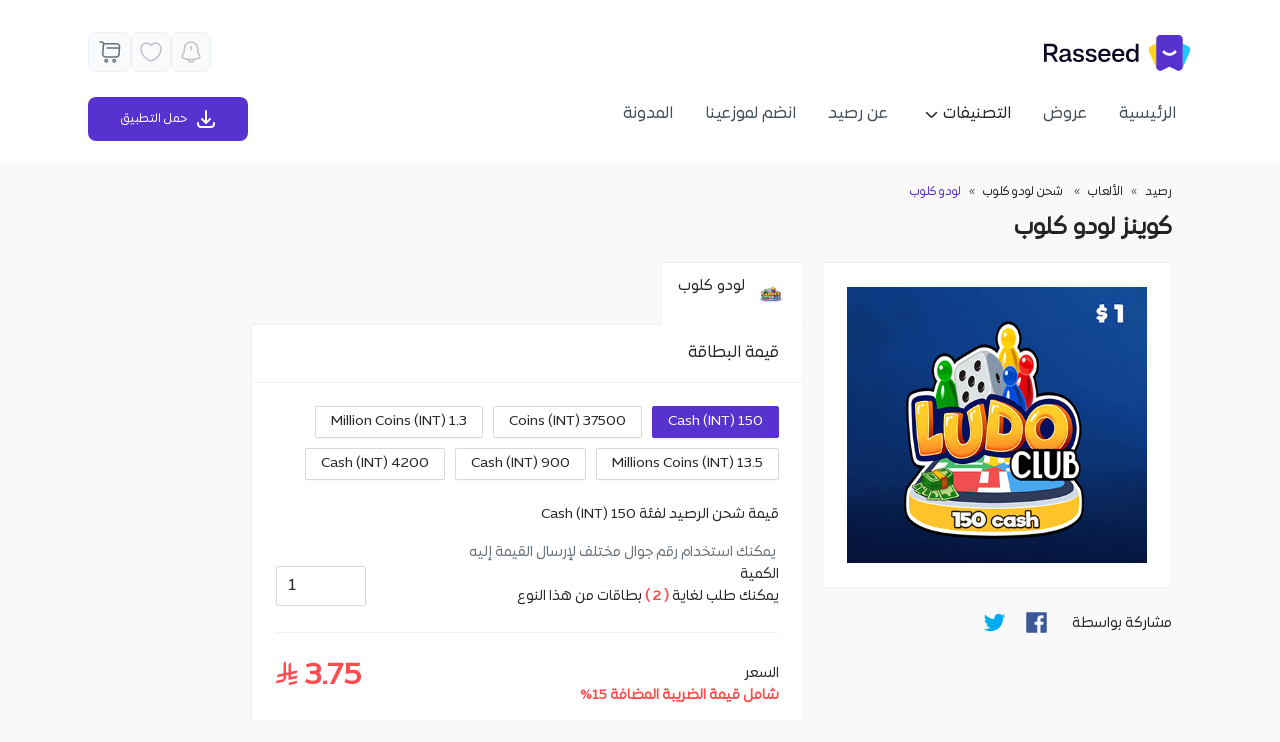

--- FILE ---
content_type: text/html; charset=UTF-8
request_url: https://www.rasseed.com/ar/Ludo%20Club/Ludo-Club
body_size: 42243
content:
<!DOCTYPE html><html lang="ar"><head>
  <meta charset="utf-8">
  <title>شراء كوينز لودو كلوب عالمي بأفضل أسعار - رصيد</title>
  <base href="/">
  <!--  <meta-->
  <!--    name="viewport"-->
  <!--    content="width=device-width, initial-scale=1, maximum-scale=5, user-scalable=1"-->
  <!--  />-->

  <meta name="viewport" content="width=device-width, initial-scale=1, maximum-scale=1">
  <link rel="apple-touch-icon" sizes="120x120" href="assets/icons/apple-touch-icon.png">
  <link rel="icon" type="image/png" sizes="32x32" href="assets/icons/favicon-32x32.png">
  <link rel="icon" type="image/png" sizes="16x16" href="assets/icons/favicon-16x16.png">
  <!--<link rel="manifest" href="assets/icons/site.webmanifest">-->
  <link rel="mask-icon" href="assets/icons/safari-pinned-tab.svg" color="#5bbad5">
  <meta name="msapplication-TileColor" content="#603cba">
  <meta name="theme-color" content="#ffffff">
  <link rel="manifest" href="manifest.webmanifest">
  <meta name="theme-color" content="#1976d2">
  <meta name="color-scheme" content="light">
  <!--<meta property="og:url" content="https://www.rasseed.com">
  <meta property="og:type" content="website">
  <meta property="og:title" content="اشحن بطاقات مسبقة الدفع بأفضل الاسعار - شحن بطاقة ببجى, قوقل بلاي, زين واكثر">
  <meta property="og:image" content="https://app.rasseed.com/files/logo-seo.png">-->

  <!--<meta property="og:image:secure_url" content="https://www.rasseed.com/assets/images/rasseed-logo.svg" />-->
  
  
  

  <!--&lt;!&ndash; Crisp chatbox  &ndash;&gt;-->
  <!--<script type="text/javascript">-->
  <!--window.$crisp = [];-->
  <!--window.CRISP_WEBSITE_ID = "41f67195-9057-4040-8daa-d24e2c5ce8ee";-->
  <!--(function () {-->
  <!--d = document;-->
  <!--s = d.createElement("script");-->
  <!--s.src = "https://client.crisp.chat/l.js";-->
  <!--s.async = 1;-->
  <!--d.getElementsByTagName("head")[0].appendChild(s);-->
  <!--})();-->
  <!--</script>-->
  <!-- End Crisp chatbox  -->



  <script src="https://www.googleoptimize.com/optimize.js?id=OPT-WVVSKCN"></script>
  <!-- End Google Analytics -->

  <!--  &lt;!&ndash; Global site tag (gtag.js) - Google Ads: 794433228 &ndash;&gt;-->
  <!--  <script async src="https://www.googletagmanager.com/gtag/js?id=GTM-N2N4GTD"></script>-->
  <!--  <script>-->
  <!--    window.dataLayer = window.dataLayer || [];-->
  <!--    function gtag(){dataLayer.push(arguments);}-->
  <!--    gtag('js', new Date());-->

  <!--    gtag('config', 'AW-794433228');-->
  <!--  </script>-->
  <!--  &lt;!&ndash; End Global site tag &ndash;&gt;-->

  <!-- Google Tag Manager -->
  <!-- Global site tag (gtag.js) - Google Ads: 794433228 -->
  <script async="" src="https://www.googletagmanager.com/gtag/js?id=AW-794433228"></script>
  <script>
    window.dataLayer = window.dataLayer || [];
    function gtag() { dataLayer.push(arguments); }
    gtag('js', new Date());

    gtag('config', 'AW-794433228');
  </script>

  <script>
    (function (w, d, s, l, i) {
      w[l] = w[l] || [];
      w[l].push({
        "gtm.start": new Date().getTime(),
        event: "gtm.js",
      });
      var f = d.getElementsByTagName(s)[0],
        j = d.createElement(s),
        dl = l != "dataLayer" ? "&l=" + l : "";
      j.async = true;
      j.src = "https://www.googletagmanager.com/gtm.js?id=" + i + dl;
      f.parentNode.insertBefore(j, f);
    })(window, document, "script", "dataLayer", "GTM-N2N4GTD");
  </script>

  <!--End Google Tag manager -->
  <!-- Start Braze -->
  <script type="text/javascript">
    +function (a, p, P, b, y) {
      a.braze = {}; a.brazeQueue = []; for (var s = "BrazeSdkMetadata DeviceProperties Card Card.prototype.dismissCard Card.prototype.removeAllSubscriptions Card.prototype.removeSubscription Card.prototype.subscribeToClickedEvent Card.prototype.subscribeToDismissedEvent Card.fromContentCardsJson Banner CaptionedImage ClassicCard ControlCard ContentCards ContentCards.prototype.getUnviewedCardCount Feed Feed.prototype.getUnreadCardCount ControlMessage InAppMessage InAppMessage.SlideFrom InAppMessage.ClickAction InAppMessage.DismissType InAppMessage.OpenTarget InAppMessage.ImageStyle InAppMessage.Orientation InAppMessage.TextAlignment InAppMessage.CropType InAppMessage.prototype.closeMessage InAppMessage.prototype.removeAllSubscriptions InAppMessage.prototype.removeSubscription InAppMessage.prototype.subscribeToClickedEvent InAppMessage.prototype.subscribeToDismissedEvent InAppMessage.fromJson FullScreenMessage ModalMessage HtmlMessage SlideUpMessage User User.Genders User.NotificationSubscriptionTypes User.prototype.addAlias User.prototype.addToCustomAttributeArray User.prototype.addToSubscriptionGroup User.prototype.getUserId User.prototype.incrementCustomUserAttribute User.prototype.removeFromCustomAttributeArray User.prototype.removeFromSubscriptionGroup User.prototype.setCountry User.prototype.setCustomLocationAttribute User.prototype.setCustomUserAttribute User.prototype.setDateOfBirth User.prototype.setEmail User.prototype.setEmailNotificationSubscriptionType User.prototype.setFirstName User.prototype.setGender User.prototype.setHomeCity User.prototype.setLanguage User.prototype.setLastKnownLocation User.prototype.setLastName User.prototype.setPhoneNumber User.prototype.setPushNotificationSubscriptionType InAppMessageButton InAppMessageButton.prototype.removeAllSubscriptions InAppMessageButton.prototype.removeSubscription InAppMessageButton.prototype.subscribeToClickedEvent FeatureFlag FeatureFlag.prototype.getStringProperty FeatureFlag.prototype.getNumberProperty FeatureFlag.prototype.getBooleanProperty automaticallyShowInAppMessages destroyFeed hideContentCards showContentCards showFeed showInAppMessage toggleContentCards toggleFeed changeUser destroy getDeviceId initialize isPushBlocked isPushPermissionGranted isPushSupported logCardClick logCardDismissal logCardImpressions logContentCardImpressions logContentCardClick logContentCardsDisplayed logCustomEvent logFeedDisplayed logInAppMessageButtonClick logInAppMessageClick logInAppMessageHtmlClick logInAppMessageImpression logPurchase openSession requestPushPermission removeAllSubscriptions removeSubscription requestContentCardsRefresh requestFeedRefresh refreshFeatureFlags requestImmediateDataFlush enableSDK isDisabled setLogger setSdkAuthenticationSignature addSdkMetadata disableSDK subscribeToContentCardsUpdates subscribeToFeedUpdates subscribeToInAppMessage subscribeToSdkAuthenticationFailures toggleLogging unregisterPush wipeData handleBrazeAction subscribeToFeatureFlagsUpdates getAllFeatureFlags".split(" "), i = 0; i < s.length; i++) { for (var m = s[i], k = a.braze, l = m.split("."), j = 0; j < l.length - 1; j++)k = k[l[j]]; k[l[j]] = (new Function("return function " + m.replace(/\./g, "_") + "(){window.brazeQueue.push(arguments); return true}"))() } window.braze.getCachedContentCards = function () { return new window.braze.ContentCards }; window.braze.getCachedFeed = function () { return new window.braze.Feed }; window.braze.getUser = function () { return new window.braze.User }; window.braze.getFeatureFlag = function () { return new window.braze.FeatureFlag }; (y = p.createElement(P)).type = 'text/javascript';
      y.src = 'https://js.appboycdn.com/web-sdk/4.6/braze.min.js';
      y.async = 1; (b = p.getElementsByTagName(P)[0]).parentNode.insertBefore(y, b)
    }(window, document, 'script');

    // initialize the SDK
    braze.initialize('5a4a8bc5-9fc9-4809-bdcf-d1a4ced52c87', {
      baseUrl: "sdk.fra-01.braze.eu"
    });

  </script>

  <!-- End Braze -->


  <!-- Start CleverTap -->

  <script type="text/javascript">
    var clevertap = { event: [], profile: [], account: [], onUserLogin: [], notifications: [], privacy: [] };
    // replace with the CLEVERTAP_ACCOUNT_ID with the actual ACCOUNT ID value from your Dashboard -> Settings page
    clevertap.account.push({ "id": "WRZ-7ZK-5W7Z" });
    clevertap.privacy.push({ optOut: false }); //set the flag to true, if the user of the device opts out of sharing their data
    clevertap.privacy.push({ useIP: false }); //set the flag to true, if the user agrees to share their IP data
    (function () {
      var wzrk = document.createElement('script');
      wzrk.type = 'text/javascript';
      wzrk.async = true;
      wzrk.src = ('https:' == document.location.protocol ? 'https://d2r1yp2w7bby2u.cloudfront.net' : 'http://static.clevertap.com') + '/js/clevertap.min.js';
      var s = document.getElementsByTagName('script')[0];
      s.parentNode.insertBefore(wzrk, s);
    })();
  </script>

  <!-- End CleverTap -->


  <!-- Start webengage  -->
  <!--  <script id="_webengage_script_tag" type="text/javascript">
      var webengage;
      !(function (w, e, b, n, g) {
        function o(e, t) {
          e[t[t.length - 1]] = function () {
            r.__queue.push([t.join("."), arguments]);
          };
        }
        var i,
          s,
          r = w[b],
          z = " ",
          l = "init options track screen onReady".split(z),
          a = "feedback survey notification".split(z),
          c = "options render clear abort".split(z),
          p = "Open Close Submit Complete View Click".split(z),
          u = "identify login logout setAttribute".split(z);
        if (!r || !r.__v) {
          for (
            w[b] = r =
              {
                __queue: [],
                __v: "6.0",
                user: {},
              },
              i = 0;
            i < l.length;
            i++
          )
            o(r, [l[i]]);
          for (i = 0; i < a.length; i++) {
            for (r[a[i]] = {}, s = 0; s < c.length; s++)
              o(r[a[i]], [a[i], c[s]]);
            for (s = 0; s < p.length; s++) o(r[a[i]], [a[i], "on" + p[s]]);
          }
          for (i = 0; i < u.length; i++) o(r.user, ["user", u[i]]);
          setTimeout(function () {
            var f = e.createElement("script"),
              d = e.getElementById("_webengage_script_tag");
            (f.type = "text/javascript"),
              (f.async = !0),
              (f.src =
                ("https:" == e.location.protocol
                  ? "https://ssl.widgets.webengage.com"
                  : "http://cdn.widgets.webengage.com") +
                "/js/webengage-min-v-6.0.js"),
              d.parentNode.insertBefore(f, d);
          });
        }
      })(window, document, "webengage");
      webengage.init("14507ccda");
    </script>-->
  <!-- End webengage -->

  <!-- Facebook Pixel Code -->
  <script>
    let notLoaded = false;
    !(function (f, b, e, v, n, t, s) {
      if (f.fbq) return;
      n = f.fbq = function () {
        n.callMethod
          ? n.callMethod.apply(n, arguments)
          : n.queue.push(arguments);
      };
      if (!f._fbq) f._fbq = n;
      n.push = n;
      n.loaded = !0;
      n.version = "2.0";
      n.queue = [];
      t = b.createElement(e);
      t.async = !0;
      t.src = v;
      /*  t.onerror = async function(error) {
          notLoaded = true;
          let urlArray = window.location.href.split('/');
          console.log(urlArray);
          if(window.location.href.includes('/ar/') || urlArray[urlArray.length - 1] === 'ar'){
            alert('أنت تستخدم إضافة متصفح لمنع الإعلانات، نحن لا نعرض أي إعلانات على الموقع ولكن من الممكن أن تؤثر هذه الإضافة على عمل بعض وظائف الموقع.');
          } else{
            alert('You are using an Ad Block extension, we assure you that we do not display any ads. However, the extension might affect the core functionality of the website.');
          }
  
        };*/
      s = b.getElementsByTagName(e)[0];
      s.parentNode.insertBefore(t, s);
    })(
      window,
      document,
      "script",
      "https://connect.facebook.net/en_US/fbevents.js"
    );
    fbq("init", "756793771902224");
    fbq("track", "PageView");
  </script>

  <!-- google analytices script-->
  <script>

    (function (i, s, o, g, r, a, m) {
      i["GoogleAnalyticsObject"] = r;
      (i[r] =
        i[r] ||
        function () {
          (i[r].q = i[r].q || []).push(arguments);
        }),
        (i[r].l = 1 * new Date());
      (a = s.createElement(o)), (m = s.getElementsByTagName(o)[0]);
      a.async = 1;
      a.src = g;
      /* a.onerror = async function(error) {
         console.log('before if');
         if(!notLoaded){
           let urlArray = window.location.href.split('/');
           console.log('in if');
           if(window.location.href.includes('/ar/') || urlArray[urlArray.length - 1] === 'ar'){
             alert('أنت تستخدم إضافة متصفح لمنع الإعلانات، نحن لا نعرض أي إعلانات على الموقع ولكن من الممكن أن تؤثر هذه الإضافة على عمل بعض وظائف الموقع.');
           } else{
             alert('You are using an Ad Block extension, we assure you that we do not display any ads. However, the extension might affect the core functionality of the website.');
           }
         }
       };*/
      m.parentNode.insertBefore(a, m);
    })(
      window,
      document,
      "script",
      "https://www.google-analytics.com/analytics.js",
      "ga"
    );

    ga("create", "UA-122397898-1", "auto");
    ga("require", "ecommerce");
    ga("send", "pageview");
  </script>
  <noscript>
    <img height="1" width="1" style="display: none"
      src="https://www.facebook.com/tr?id=756793771902224&ev=PageView&noscript=1" /></noscript>
  <!-- End Facebook Pixel Code -->

  <link href="https://fonts.googleapis.com/css?family=Roboto:300,400,500&amp;display=swap" rel="stylesheet">
  <link href="https://fonts.googleapis.com/icon?family=Material+Icons" rel="stylesheet">

  <!-- adjust.com -->
  <!--  <script type="application/javascript">-->
  <!--    !function(t,e,a,r,n,s,d,l,o,i,u){t.Adjust=t.Adjust||{},t.Adjust_q=t.Adjust_q||[];for(var c=0;c<l.length;c++)o(t.Adjust,t.Adjust_q,l[c]);i=e.createElement(a),u=e.getElementsByTagName(a)[0],i.async=!0,i.src="https://cdn.adjust.com/adjust-latest.min.js",i.onload=function(){for(var e=0;e<t.Adjust_q.length;e++)t.Adjust[t.Adjust_q[e][0]].apply(t.Adjust,t.Adjust_q[e][1]);t.Adjust_q=[]},u.parentNode.insertBefore(i,u)}(window,document,"script",0,0,0,0,["initSdk","getAttribution","getWebUUID","setReferrer","trackEvent","addGlobalCallbackParameters","addGlobalPartnerParameters","removeGlobalCallbackParameter","removeGlobalPartnerParameter","clearGlobalCallbackParameters","clearGlobalPartnerParameters","switchToOfflineMode","switchBackToOnlineMode","stop","restart","gdprForgetMe","disableThirdPartySharing","initSmartBanner","showSmartBanner","hideSmartBanner"],(function(t,e,a){t[a]=function(){e.push([a,arguments])}}));-->
  <!--  </script>-->
  <!-- end of adjust.com -->


  <!-- open graph tags -->
  <!-- <meta property="og:type"   content="website" />
   <meta property="og:type"   content="website" />
    <meta property="og:url"    content="https://www.rasseed.com/ar" />
    <meta property="og:title"  content="We care about getting best buying experience for digital cards, these terms prepared to facilitate the process of shopping the cards through Rasseed App" />
    <meta property="og:image" content="https://www.rasseed.com/assets/images/rasseed-logo.svg" />
    <meta property="og:image" content="https://www.rasseed.com/assets/images/rasseed-logo.svg" />-->



<link rel="stylesheet" href="styles.8c2e4792111e6d95fdf7.css"><style ng-transition="serverApp">.inner-placeholder[_ngcontent-sc221]{min-height:calc(100vh - 112px)}#app-content[_ngcontent-sc221]{padding-top:162px}.app-code-bar-added[_ngcontent-sc221]{padding-top:218px!important}#footer[_ngcontent-sc221]{padding-bottom:1rem;padding-top:20px;background-color:#f2f2f2;display:block!important}#footer.has-button[_ngcontent-sc221]{padding-bottom:66px}footer[_ngcontent-sc221]   .footer-logo[_ngcontent-sc221]{max-width:115px}footer[_ngcontent-sc221]   .payment-method[_ngcontent-sc221]   img[_ngcontent-sc221]{max-width:44px;padding:0 5px;height:21px;object-fit:contain}footer[_ngcontent-sc221]   .store-icon[_ngcontent-sc221]   img[_ngcontent-sc221]{max-width:163px;border-radius:8px}footer[_ngcontent-sc221]   .store-icon-mobile[_ngcontent-sc221]   img[_ngcontent-sc221]{max-width:138px;border-radius:8px}footer[_ngcontent-sc221]   .padding-top-text[_ngcontent-sc221]{padding-top:5px;padding-right:6px}footer[_ngcontent-sc221]   .padding-top-text-3[_ngcontent-sc221]{padding-top:3px}  footer .ant-select-single:not(.ant-select-customize-input) .ant-select-selector{background-color:initial}.extra-padding-bottom[_ngcontent-sc221]{padding-bottom:62px}.footer-new-links[_ngcontent-sc221]{top:74px}.footer-new-links[_ngcontent-sc221]   a[_ngcontent-sc221]{color:#494949;font-size:13px;padding:4px 10px}  [dir=rtl] .footer-new-links{right:0}.arc-image[_ngcontent-sc221]{position:absolute;bottom:0;z-index:-1;width:100%;transform:translate(0)}@media only screen and (max-width:960px){.arc-image[_ngcontent-sc221]{bottom:26%}}</style><style ng-transition="serverApp">.msg-container[_ngcontent-sc44]{gap:8px;padding:14px 16px;border-radius:8px;min-width:300px;top:38px;z-index:1001;transition:opacity .5s ease,transform .5s ease;opacity:1;transform:translateY(0)}.msg-container.hide[_ngcontent-sc44]{opacity:0;transform:translateY(-20px)}.error[_ngcontent-sc44]{color:red;background-color:#f75555}.success[_ngcontent-sc44]{color:green;background-color:#1bac4b}.info[_ngcontent-sc44]{color:#00f;background-color:#cce5ff}.warning[_ngcontent-sc44]{color:orange;background-color:#fff3cd}</style><style ng-transition="serverApp">#header[_ngcontent-sc148]{height:162px;background-color:#fff;position:fixed;width:100%;right:0;z-index:1000;display:block!important}  [dir=ltr] .cart-icon-space,   [dir=rtl] .cart-icon-space{text-align:left}.cart-icon-space[_ngcontent-sc148]{min-width:43px;margin-right:0!important}.fav-mob[_ngcontent-sc148]{opacity:.4}@media only screen and (max-width:960px){.cart-icon-space[_ngcontent-sc148]{min-width:36px}  .side-padding{padding:0 20px}.cat-menu-parent[_ngcontent-sc148]{display:none!important}.ant-btn-text[_ngcontent-sc148]:focus, .ant-btn-text[_ngcontent-sc148]:hover{background-color:initial}.site-logo[_ngcontent-sc148]   img[_ngcontent-sc148]{max-width:95px}.cart-mob[_ngcontent-sc148], .fav-mob[_ngcontent-sc148]{width:24px}}  .side-padding{padding:0 20px}  .vertical-padding{padding-top:20px;padding-bottom:20px}  .max-site-width{max-width:1104px;margin:0 auto}.fill-parent[_ngcontent-sc148]{height:100%}.custom-margin[_ngcontent-sc148]{margin-bottom:10px}.site-logo[_ngcontent-sc148]{height:55px;padding:10px 0}.site-logo[_ngcontent-sc148]:focus, .site-logo[_ngcontent-sc148]:hover{background-color:#fff!important}.show-heading-title[_ngcontent-sc148]{visibility:visible!important}.ant-badge-dot[_ngcontent-sc148], .ant-badge[_ngcontent-sc148]   .ant-scroll-number-custom-component[_ngcontent-sc148],   [dir=rtl] .ant-badge-count{left:auto}  [dir=rtl] .ant-badge-count{background:#d54f4f}#menu-button[_ngcontent-sc148]{margin-right:8px}  [dir=rtl] #menu-button{margin-right:0;margin-left:8px}.app-cart.has-items[_ngcontent-sc148]{margin-right:19px}  [dir=rtl] .app-cart.has-items{margin-left:0;margin-right:12px}  [dir=ltr] .app-cart.has-items{margin-right:0;margin-left:12px}.ant-btn[_ngcontent-sc148] > span[_ngcontent-sc148] + .anticon[_ngcontent-sc148],   [dir=rtl] .ant-btn>.anticon+span{margin-left:0;margin-right:8px}  .ant-drawer-body{padding:0}  [dir=rtl] .ant-menu-item .anticon{margin-right:0;margin-left:10px}  [dir=rtl] .ant-menu-vertical>.ant-menu-item{direction:rtl;text-align:right}.mobile-download-button[_ngcontent-sc148]{position:fixed;bottom:10px;right:0;height:40px;width:100%;padding:0 10px;margin:0!important}.mobile-download-button[_ngcontent-sc148] > .ant-btn[_ngcontent-sc148]{height:100%;width:100%;display:flex;justify-content:center;align-items:center}.app-progress[_ngcontent-sc148]{position:absolute;bottom:0;width:100%;height:10px}  [dir=rtl] .ant-form-vertical .ant-form-item-label{text-align:right}  [dir=rtl] .ant-popover-message-title{padding-left:0;padding-right:22px}  [dir=rtl] .ant-popover-message>.anticon{right:0;left:auto}  [dir=rtl] .ant-popover-buttons{text-align:left}  [dir=rtl] .ant-popover-buttons button:last-child{margin-left:0}  .ready-text *{white-space:pre-wrap}#scrolToTop[_ngcontent-sc148]{display:inline-block;text-align:center;position:fixed;bottom:30px;right:30px;transition:opacity .25s ease-in-out;z-index:1000;background-color:#552185}mat-icon[_ngcontent-sc148]   i[_ngcontent-sc148]{color:#fff}  .clicked-bg-color,   .clicked-bg-color.mat-menu-item:focus,   .clicked-bg-color.mat-menu-item:hover{background:rgba(88,50,206,.32)!important;border-radius:10px}  .mat-menu-item:focus{background:#fff!important}  .mat-menu-item:hover{background:#ededed!important;border-radius:10px}  .caret-down-icon{margin-left:0!important}  a .mat-menu-trigger{position:absolute;top:2.5rem!important;left:8rem}  nz-badge.total-items-dir nz-badge-sup{direction:ltr}.cat-button[_ngcontent-sc148]{width:auto}.cat-button[_ngcontent-sc148]   a[_ngcontent-sc148]{color:rgba(0,0,0,.85)}.cat-button.ant-btn-text[_ngcontent-sc148]:focus, .cat-button.ant-btn-text[_ngcontent-sc148]:hover{background:rgba(0,0,0,.018)}.fill-remaining-space[_ngcontent-sc148]{flex:1 1 auto}.hide-cat[_ngcontent-sc148]{max-height:0;transition:max-height .52s ease}.hide-cat[_ngcontent-sc148], .show-cat[_ngcontent-sc148]{margin-bottom:0;overflow:hidden}.show-cat[_ngcontent-sc148]{max-height:75rem;transition:max-height 2s ease-in-out}.cat-sub-item[_ngcontent-sc148]{padding-right:.7rem}.text-right[_ngcontent-sc148]{text-align:right}.arrow-icon[_ngcontent-sc148]{top:0}  [dir=rtl] .arrow-icon{top:0;left:8px}  [dir=ltr] .arrow-icon{top:0;right:8px}.sub-items-line-height[_ngcontent-sc148]{line-height:1.3rem;margin-right:14px;margin-left:14px}  [dir=rtl] .sub-items-line-height p{padding-right:3.8rem;margin-right:10px;margin-left:10px}  [dir=ltr] .sub-items-line-height p{padding-left:3.8rem;margin-left:10px;margin-right:10px}#showHeading[_ngcontent-sc148]{display:none}.site-logo[_ngcontent-sc148]:hover   #showHeading[_ngcontent-sc148]{display:block}#empty-cart[_ngcontent-sc148]{display:none}.ar-cart-badge[_ngcontent-sc148]:hover   #empty-cart[_ngcontent-sc148]{display:block;right:0}.en-cart-badge[_ngcontent-sc148]:hover   #empty-cart[_ngcontent-sc148]{display:block;left:0}  [dir=ltr] .app-cart.has-items{left:0}  .cdk-overlay-container .categories-menu-panel{border-radius:10px}  .cdk-overlay-container .categories-menu-panel.mat-menu-panel{position:fixed;top:135px;left:64%}  .cdk-overlay-container .categories-menu-panel .mat-menu-content{padding:0}  .cdk-overlay-container .extra-top{border-radius:10px}  .cdk-overlay-container .extra-top.mat-menu-panel{position:fixed;top:191px;left:64%}  .cdk-overlay-container .extra-top .mat-menu-content{padding:0}.cat-menu-img[_ngcontent-sc148]{width:18px;height:18px}.cat-menu-btn[_ngcontent-sc148]{min-width:185px}.cat-menu-btn[_ngcontent-sc148]:hover{color:rgba(0,0,0,.87)!important}.cat-menu-btn.mat-menu-item[_ngcontent-sc148]{height:44px}.download-btn[_ngcontent-sc148]{min-width:160px;height:44px}.download-img-container[_ngcontent-sc148]{width:20px;height:20px}.vertical-separator[_ngcontent-sc148]{width:1px;height:27px;background-color:rgba(72,72,72,.4)}.icon-container[_ngcontent-sc148]{display:flex;justify-content:center;align-items:center;width:44px;height:44px;border-radius:8px;border:.907px solid #ecf1f6;background:#f9fafc}@media only screen and (min-width:960px){.icon-container[_ngcontent-sc148]{width:40px;height:40px}}.fav-section[_ngcontent-sc148]   .fav-tooltip-container[_ngcontent-sc148]{display:none}.fav-section[_ngcontent-sc148]:hover   .fav-tooltip-container[_ngcontent-sc148]{display:block;z-index:1}.fav-tooltip-container[_ngcontent-sc148]{top:38px}  [dir=rtl] .fav-tooltip-container{left:-7px}  [dir=ltr] .fav-tooltip-container{right:-7px}.login-section[_ngcontent-sc148]{margin-left:6px;margin-right:6px;display:flex;gap:7px;justify-content:center;white-space:nowrap;align-items:center;width:160px;border-radius:8px;border:1px solid #5832ce;height:44px}.login-section[_ngcontent-sc148]   .login-tooltip-container[_ngcontent-sc148]{display:none}.login-section[_ngcontent-sc148]:hover   .login-tooltip-container[_ngcontent-sc148]{display:block;z-index:1}.logged-in-section[_ngcontent-sc148]{margin-left:6px;margin-right:6px;display:flex;gap:7px;padding:0 30px;align-items:center;width:160px;border-radius:8px;height:44px;border:1px solid #ecf1f6;background:#f9fafc}.logged-in-section.show-user-menu-border[_ngcontent-sc148]{border-radius:8px 8px 0 0}.login-tooltip-container[_ngcontent-sc148]{top:38px}  [dir=rtl] .login-tooltip-container{left:22px}  [dir=ltr] .login-tooltip-container{right:22px}.tooltip[_ngcontent-sc148]{position:relative;background-color:#1dcaff;min-width:200px;height:44px;border-radius:7px;display:flex;justify-content:center;align-items:center;color:#fff;box-shadow:0 4px 4px 0 rgba(0,0,0,.25098039215686274)}.triangle-top[_ngcontent-sc148]{display:block;height:15px;width:20px;background-color:inherit;border:inherit;position:absolute;top:-3px;-webkit-clip-path:polygon(0 0,100% 100%,0 100%);clip-path:polygon(0 0,100% 100%,0 100%);transform:rotate(135deg);border-radius:0 0 0 .2em}  [dir=rtl] .triangle-top{left:8px}  [dir=ltr] .triangle-top{right:8px}  .ant-drawer-header{display:none}  .ant-drawer-content-wrapper{width:100%!important}  .ant-drawer-wrapper-body{background-color:#fafafa}.light-purple-bg[_ngcontent-sc148]{background-color:#f2f2f2}.cat-mob-menu-item[_ngcontent-sc148]{border-top-left-radius:5px;border-top-right-radius:5px;padding-right:10px;padding-left:10px}.cat-mob-menu-item[_ngcontent-sc148], .custom-m-p[_ngcontent-sc148]{margin-right:14px;margin-left:14px}.border-5px-bottom[_ngcontent-sc148]{border-bottom-left-radius:5px;border-bottom-right-radius:5px}  .ant-menu-item-selected img{fill:#4f008c}.border-bottom-item[_ngcontent-sc148]{border-top:1px solid rgba(0,0,0,.1)}.fade-out[_ngcontent-sc148]{opacity:1;transition:opacity .5s ease-out}.fade-out.hidden[_ngcontent-sc148]{opacity:0}  .cat-menu-container span.font-11.px-4.ant-menu-item.ant-menu-item-selected{background-color:#fafafa!important}  .cat-menu-container .ant-menu-item-selected{color:rgba(0,0,0,.85)!important}.purple-text[_ngcontent-sc148],   .cat-menu-container span.pt-1.text-right.font-11.cat-mob-menu-item.ant-menu-item.ant-menu-item-selected.light-purple-bg.purple-text.mb-0{color:#5832ce!important}.error-text[_ngcontent-sc148]{color:#f75555!important}  .icon-container .ant-badge-count{min-width:14px;height:15px;padding:0 5px;font-size:8px;line-height:15px}  [dir=ltr] .icon-container .ant-badge-count,   [dir=rtl] .icon-container .ant-badge-count{top:2px;right:2px}.user-menu[_ngcontent-sc148]{position:absolute;width:270px;background:#fff;border-radius:8px 0 8px 8px;box-shadow:0 4px 20px 4px hsla(0,0%,44.7%,.1);top:43px;z-index:1;overflow:hidden}.user-menu[_ngcontent-sc148]   .user-menu-item[_ngcontent-sc148]{height:50px;display:flex;align-items:center;padding:0 30px;gap:16px;transition:background .2s ease}.user-menu[_ngcontent-sc148]   .user-menu-item[_ngcontent-sc148]   img[_ngcontent-sc148]{width:25px}.user-menu[_ngcontent-sc148]   .user-menu-item[_ngcontent-sc148]:hover{background:#efedfc}  [dir=rtl] .user-menu{right:6px}  [dir=ltr] .user-menu{left:6px}.code-section[_ngcontent-sc148]{justify-content:center;height:56px;display:flex;align-items:center;color:#fff;background:#5832ce}.code-section-added[_ngcontent-sc148]{height:218px!important}</style><style ng-transition="serverApp">#footer[_ngcontent-sc149]{padding-bottom:1rem;background-color:#352a5b;border-radius:20px;margin-bottom:20px}.footer-pay-terms-section[_ngcontent-sc149]{max-width:280px}.footer-pay-terms-section[_ngcontent-sc149]   .payment-method[_ngcontent-sc149]{max-width:105px;flex-wrap:wrap;justify-content:space-between}.pay-img-container[_ngcontent-sc149]{justify-content:center;display:flex;border-radius:3px;background-color:#fff;height:24px;width:30px;padding-top:1px;padding-bottom:4px}.pay-img-container[_ngcontent-sc149]   img[_ngcontent-sc149]{object-fit:contain;width:23px}.flex-gap-8[_ngcontent-sc149]{gap:8px}  [dir=rtl] .force-pl-0-pr-4{padding-left:0!important;padding-right:36px!important}  [dir=ltr] .force-pl-0-pr-4{padding-right:0!important;padding-left:36px!important}.force-pr-0-pl-4[_ngcontent-sc149]{padding-right:0!important;padding-left:20px!important}.footer-border-bottom[_ngcontent-sc149]{border-bottom:1px solid hsla(0,0%,100%,.1)}.link-color[_ngcontent-sc149]{color:#fff;opacity:.5}.link-color[_ngcontent-sc149]:hover{color:#fff;opacity:1;text-decoration:underline}.text-opacity-80[_ngcontent-sc149]{opacity:.8}.px-12px[_ngcontent-sc149]{padding-left:12px;padding-right:12px}@media only screen and (min-width:960px){.mobile-links-section[_ngcontent-sc149]{display:none}}.custom-bottom-border[_ngcontent-sc149]{border-bottom:1px solid hsla(0,0%,100%,.1);margin-left:12px;margin-right:12px}@media only screen and (max-width:960px){#footer[_ngcontent-sc149]{margin-left:20px;margin-right:20px;margin-bottom:60px}.extra-links[_ngcontent-sc149]{display:none}.mobile-links-section[_ngcontent-sc149]{max-width:284px}.mobile-text-opacity-70[_ngcontent-sc149]{opacity:.7}}@media only screen and (max-width:768px){.center-mob[_ngcontent-sc149]{text-align:center;padding-top:15px;padding-bottom:5px}}.custom-image[_ngcontent-sc149]{width:77.4px;height:36.9px}.flex-gap-28[_ngcontent-sc149]{gap:38px}</style><style ng-transition="serverApp">.modal[_ngcontent-sc220]{position:fixed;top:0;left:0;z-index:1055;display:none;width:100%;height:100%;overflow-x:hidden;overflow-y:auto;outline:0}.modal-dialog[_ngcontent-sc220]{position:relative;width:auto;margin:.5rem;pointer-events:none}.modal.fade[_ngcontent-sc220]   .modal-dialog[_ngcontent-sc220]{transition:transform .3s ease-out;transform:translateY(-50px)}@media (prefers-reduced-motion:reduce){.modal.fade[_ngcontent-sc220]   .modal-dialog[_ngcontent-sc220]{transition:none}}.modal.show[_ngcontent-sc220]   .modal-dialog[_ngcontent-sc220]{transform:none}.modal.modal-static[_ngcontent-sc220]   .modal-dialog[_ngcontent-sc220]{transform:scale(1.02)}.modal-dialog-scrollable[_ngcontent-sc220]{height:calc(100% - 1rem)}.modal-dialog-scrollable[_ngcontent-sc220]   .modal-content[_ngcontent-sc220]{max-height:100%;overflow:hidden}.modal-dialog-scrollable[_ngcontent-sc220]   .modal-body[_ngcontent-sc220]{overflow-y:auto}.modal-dialog-centered[_ngcontent-sc220]{display:flex;align-items:center;min-height:calc(100% - 1rem)}.modal-content[_ngcontent-sc220]{position:relative;display:flex;flex-direction:column;width:100%;pointer-events:auto;background-color:#fff;background-clip:padding-box;border:1px solid rgba(0,0,0,.2);border-radius:.3rem;outline:0}.modal-backdrop[_ngcontent-sc220]{position:fixed;top:0;left:0;z-index:1050;width:100vw;height:100vh;background-color:#000}.modal-backdrop.fade[_ngcontent-sc220]{opacity:0}.modal-backdrop.show[_ngcontent-sc220]{opacity:.5}.modal-header[_ngcontent-sc220]{display:flex;flex-shrink:0;align-items:center;justify-content:space-between;padding:1rem;border-bottom:1px solid #dee2e6;border-top-left-radius:calc(.3rem - 1px);border-top-right-radius:calc(.3rem - 1px)}.modal-header[_ngcontent-sc220]   .btn-close[_ngcontent-sc220]{padding:.5rem;margin:-.5rem -.5rem -.5rem auto}.modal-title[_ngcontent-sc220]{margin-bottom:0;line-height:1.5}.modal-body[_ngcontent-sc220]{position:relative;flex:1 1 auto;padding:1rem}.modal-footer[_ngcontent-sc220]{display:flex;flex-wrap:wrap;flex-shrink:0;align-items:center;justify-content:flex-end;padding:.75rem;border-top:1px solid #dee2e6;border-bottom-right-radius:calc(.3rem - 1px);border-bottom-left-radius:calc(.3rem - 1px)}.modal-footer[_ngcontent-sc220] > *[_ngcontent-sc220]{margin:.25rem}@media (min-width:576px){.modal-dialog[_ngcontent-sc220]{max-width:500px;margin:1.75rem auto}.modal-dialog-scrollable[_ngcontent-sc220]{height:calc(100% - 3.5rem)}.modal-dialog-centered[_ngcontent-sc220]{min-height:calc(100% - 3.5rem)}.modal-sm[_ngcontent-sc220]{max-width:300px}}@media (min-width:992px){.modal-lg[_ngcontent-sc220], .modal-xl[_ngcontent-sc220]{max-width:800px}}@media (min-width:1200px){.modal-xl[_ngcontent-sc220]{max-width:1140px}}.modal-fullscreen[_ngcontent-sc220]{width:100vw;max-width:none;height:100%;margin:0}.modal-fullscreen[_ngcontent-sc220]   .modal-content[_ngcontent-sc220]{height:100%;border:0;border-radius:0}.modal-fullscreen[_ngcontent-sc220]   .modal-header[_ngcontent-sc220]{border-radius:0}.modal-fullscreen[_ngcontent-sc220]   .modal-body[_ngcontent-sc220]{overflow-y:auto}.modal-fullscreen[_ngcontent-sc220]   .modal-footer[_ngcontent-sc220]{border-radius:0}@media (max-width:575.98px){.modal-fullscreen-sm-down[_ngcontent-sc220]{width:100vw;max-width:none;height:100%;margin:0}.modal-fullscreen-sm-down[_ngcontent-sc220]   .modal-content[_ngcontent-sc220]{height:100%;border:0;border-radius:0}.modal-fullscreen-sm-down[_ngcontent-sc220]   .modal-header[_ngcontent-sc220]{border-radius:0}.modal-fullscreen-sm-down[_ngcontent-sc220]   .modal-body[_ngcontent-sc220]{overflow-y:auto}.modal-fullscreen-sm-down[_ngcontent-sc220]   .modal-footer[_ngcontent-sc220]{border-radius:0}}@media (max-width:767.98px){.modal-fullscreen-md-down[_ngcontent-sc220]{width:100vw;max-width:none;height:100%;margin:0}.modal-fullscreen-md-down[_ngcontent-sc220]   .modal-content[_ngcontent-sc220]{height:100%;border:0;border-radius:0}.modal-fullscreen-md-down[_ngcontent-sc220]   .modal-header[_ngcontent-sc220]{border-radius:0}.modal-fullscreen-md-down[_ngcontent-sc220]   .modal-body[_ngcontent-sc220]{overflow-y:auto}.modal-fullscreen-md-down[_ngcontent-sc220]   .modal-footer[_ngcontent-sc220]{border-radius:0}}@media (max-width:991.98px){.modal-fullscreen-lg-down[_ngcontent-sc220]{width:100vw;max-width:none;height:100%;margin:0}.modal-fullscreen-lg-down[_ngcontent-sc220]   .modal-content[_ngcontent-sc220]{height:100%;border:0;border-radius:0}.modal-fullscreen-lg-down[_ngcontent-sc220]   .modal-header[_ngcontent-sc220]{border-radius:0}.modal-fullscreen-lg-down[_ngcontent-sc220]   .modal-body[_ngcontent-sc220]{overflow-y:auto}.modal-fullscreen-lg-down[_ngcontent-sc220]   .modal-footer[_ngcontent-sc220]{border-radius:0}}@media (max-width:1199.98px){.modal-fullscreen-xl-down[_ngcontent-sc220]{width:100vw;max-width:none;height:100%;margin:0}.modal-fullscreen-xl-down[_ngcontent-sc220]   .modal-content[_ngcontent-sc220]{height:100%;border:0;border-radius:0}.modal-fullscreen-xl-down[_ngcontent-sc220]   .modal-header[_ngcontent-sc220]{border-radius:0}.modal-fullscreen-xl-down[_ngcontent-sc220]   .modal-body[_ngcontent-sc220]{overflow-y:auto}.modal-fullscreen-xl-down[_ngcontent-sc220]   .modal-footer[_ngcontent-sc220]{border-radius:0}}@media (max-width:1399.98px){.modal-fullscreen-xxl-down[_ngcontent-sc220]{width:100vw;max-width:none;height:100%;margin:0}.modal-fullscreen-xxl-down[_ngcontent-sc220]   .modal-content[_ngcontent-sc220]{height:100%;border:0;border-radius:0}.modal-fullscreen-xxl-down[_ngcontent-sc220]   .modal-header[_ngcontent-sc220]{border-radius:0}.modal-fullscreen-xxl-down[_ngcontent-sc220]   .modal-body[_ngcontent-sc220]{overflow-y:auto}.modal-fullscreen-xxl-down[_ngcontent-sc220]   .modal-footer[_ngcontent-sc220]{border-radius:0}}.btn-close[_ngcontent-sc220]{box-sizing:initial;width:1em;height:1em;padding:.25em;color:#000;background:transparent url("data:image/svg+xml,%3csvg xmlns='http://www.w3.org/2000/svg' viewBox='0 0 16 16' fill='%23000'%3e%3cpath d='M.293.293a1 1 0 011.414 0L8 6.586 14.293.293a1 1 0 111.414 1.414L9.414 8l6.293 6.293a1 1 0 01-1.414 1.414L8 9.414l-6.293 6.293a1 1 0 01-1.414-1.414L6.586 8 .293 1.707a1 1 0 010-1.414z'/%3e%3c/svg%3e") 50%/1em auto no-repeat;border:0;border-radius:.25rem;opacity:.5}.btn-close[_ngcontent-sc220]:hover{color:#000;text-decoration:none;opacity:.75}.btn-close[_ngcontent-sc220]:focus{outline:0;box-shadow:0 0 0 .25rem rgba(13,110,253,.25);opacity:1}.btn-close.disabled[_ngcontent-sc220], .btn-close[_ngcontent-sc220]:disabled{pointer-events:none;-webkit-user-select:none;user-select:none;opacity:.25}.btn-close-white[_ngcontent-sc220]{filter:invert(1) grayscale(100%) brightness(200%)}.Visible[_ngcontent-sc220]{visibility:visible}.close[_ngcontent-sc220]{font-size:2.6rem}.icon-warning-msg[_ngcontent-sc220]{color:#e8a14e}.modal-dialog[_ngcontent-sc220]{justify-content:center;min-height:100vh;margin:0 auto!important;max-width:90%!important}.modal-dialog[_ngcontent-sc220]   .modal-content[_ngcontent-sc220]{border:none!important;border-radius:16px}.modal-dialog[_ngcontent-sc220]   .modal-content[_ngcontent-sc220]   .modal-body[_ngcontent-sc220]{padding-top:1rem!important;height:auto}  .d-block-impo{display:block!important}.modal[_ngcontent-sc220]{z-index:9999}.modal-content[_ngcontent-sc220]{z-index:99}.no-btn[_ngcontent-sc220]{padding:13px 55px;color:#0d0723!important;border-color:#c2c2c2!important}.red-btn[_ngcontent-sc220]{background-color:#f53649;padding:13px 41px;color:#fff}.delete-card-msg[_ngcontent-sc220]{padding-bottom:15px}  [dir=rtl] .notify-modal .marketing-campaign .close-icon{right:7px}  [dir=ltr] .notify-modal .marketing-campaign .close-icon{left:7px}.notify-modal[_ngcontent-sc220]   .marketing-campaign[_ngcontent-sc220]{max-width:363px!important}.notify-modal[_ngcontent-sc220]   .marketing-campaign[_ngcontent-sc220]   .modal-body[_ngcontent-sc220]{padding:0!important}.notify-modal[_ngcontent-sc220]   .marketing-campaign[_ngcontent-sc220]   .modal-content[_ngcontent-sc220]{border-radius:21px;padding:22px}.notify-modal[_ngcontent-sc220]   .marketing-campaign[_ngcontent-sc220]   .modal-content[_ngcontent-sc220]   .font-16[_ngcontent-sc220]{font-size:16px}.notify-modal[_ngcontent-sc220]   .marketing-campaign[_ngcontent-sc220]   .modal-content[_ngcontent-sc220]   .black-text[_ngcontent-sc220]{color:#000}.notify-modal[_ngcontent-sc220]   .marketing-campaign[_ngcontent-sc220]   .modal-content[_ngcontent-sc220]   .marketing-cart[_ngcontent-sc220]{max-width:184px;object-fit:contain;padding-bottom:35px;padding-top:28px}.notify-modal[_ngcontent-sc220]   .marketing-campaign[_ngcontent-sc220]   .modal-content[_ngcontent-sc220]   .close-icon[_ngcontent-sc220]{cursor:pointer;max-width:11px;top:7px;z-index:10}.notify-modal[_ngcontent-sc220]   .marketing-campaign[_ngcontent-sc220]   .modal-content[_ngcontent-sc220]   .cont-btn[_ngcontent-sc220], .notify-modal[_ngcontent-sc220]   .marketing-campaign[_ngcontent-sc220]   .modal-content[_ngcontent-sc220]   .pay-btn[_ngcontent-sc220]{border-radius:10px;cursor:pointer;padding:19px 0}.notify-modal[_ngcontent-sc220]   .marketing-campaign[_ngcontent-sc220]   .modal-content[_ngcontent-sc220]   .cont-btn[_ngcontent-sc220]{margin-top:37px;color:#fff;background:#5832ce}.notify-modal[_ngcontent-sc220]   .marketing-campaign[_ngcontent-sc220]   .modal-content[_ngcontent-sc220]   .pay-btn[_ngcontent-sc220]{margin-top:13px;color:#0d0723;background:#ededed}.notify-modal[_ngcontent-sc220]   .marketing-campaign[_ngcontent-sc220]   .modal-content[_ngcontent-sc220]   .rotate-text[_ngcontent-sc220]{top:64px;right:90px;transform:rotate(-45deg)}.notify-modal[_ngcontent-sc220]   .logout-container[_ngcontent-sc220]   .modal-content[_ngcontent-sc220]{max-width:360px!important;border-radius:10px!important}.notify-modal[_ngcontent-sc220]   .logout-container[_ngcontent-sc220]   .modal-content[_ngcontent-sc220]   .modal-body[_ngcontent-sc220]{width:100%;padding:24px}@media (max-width:768px){.notify-modal[_ngcontent-sc220]   .logout-container[_ngcontent-sc220]   .modal-content[_ngcontent-sc220]   .modal-body[_ngcontent-sc220]{padding:16px}}.notify-modal[_ngcontent-sc220]   .scrap-OTP-container[_ngcontent-sc220]   .modal-content[_ngcontent-sc220]{max-width:390px;border-radius:10px!important}.notify-modal[_ngcontent-sc220]   .scrap-OTP-container[_ngcontent-sc220]   .modal-content[_ngcontent-sc220]   .modal-body[_ngcontent-sc220]{width:100%;padding:24px}@media (max-width:768px){.notify-modal[_ngcontent-sc220]   .scrap-OTP-container[_ngcontent-sc220]   .modal-content[_ngcontent-sc220]   .modal-body[_ngcontent-sc220]{padding:12px}}</style><style ng-transition="serverApp">.search-section[_ngcontent-sc146]   .search-action[_ngcontent-sc146]{padding:9px 20px 7px;border-radius:8px;border:1px solid #ecf1f6;background:#f9fafc}@media only screen and (min-width:960px){.search-section[_ngcontent-sc146]   .search-action[_ngcontent-sc146]{min-width:450px}}.search-section[_ngcontent-sc146]   .search-popup[_ngcontent-sc146]{min-height:290px;z-index:1;top:0;border-radius:8px;background:#fafafa;box-shadow:0 4px 4px 5px rgba(68,68,68,.25)}@media only screen and (min-width:960px){.search-section[_ngcontent-sc146]   .search-popup[_ngcontent-sc146]{min-width:450px}}.image-overlay[_ngcontent-sc146]{border-radius:10px;width:144px;height:86px;background:#000;overflow:hidden;background-size:contain;background-position:50%;background-repeat:no-repeat}  .image-shimering span{border-radius:10px;width:144px!important;height:86px!important}.mat-form[_ngcontent-sc146]{width:100%;position:relative}.mat-form[_ngcontent-sc146]   input[_ngcontent-sc146]{padding-bottom:9px;height:29px}.mat-form[_ngcontent-sc146]   .icon-search1[_ngcontent-sc146]{top:0}  [dir=rtl] .icon-search1{right:0}  [dir=rtl] .mat-form input{padding-right:30px}  [dir=ltr] .icon-search1{left:0}  [dir=ltr] .mat-form input{padding-left:30px}  .mat-form-field-infix{padding-top:0;border-top:none}.added-to-cart-action[_ngcontent-sc146]{box-shadow:0 4px 4px rgba(86,86,86,.25)}.add-to-cart-action[_ngcontent-sc146]{border:1px solid rgba(0,0,0,.1)}.add-to-cart-action[_ngcontent-sc146], .added-to-cart-action[_ngcontent-sc146]{width:65px;height:35px;text-align:center;padding-top:1px;bottom:0}@media only screen and (max-width:960px){.add-to-cart-action[_ngcontent-sc146], .added-to-cart-action[_ngcontent-sc146]{width:58px;height:28px}}@media only screen and (min-width:960px){.add-to-cart-action[_ngcontent-sc146], .added-to-cart-action[_ngcontent-sc146]{position:absolute}}  [dir=rtl] .added-to-cart-action{left:0}  [dir=ltr] .added-to-cart-action{right:0}  [dir=rtl] .add-to-cart-action{left:0}  [dir=ltr] .add-to-cart-action{right:0}.added-to-cart-action[_ngcontent-sc146]   img[_ngcontent-sc146]{padding-top:1px}.search-card-img[_ngcontent-sc146]{width:83px;min-width:83px;height:71px;object-fit:contain}@media only screen and (max-width:960px){.search-card-img[_ngcontent-sc146]{width:71px;height:61px}}.max-height-without-offer[_ngcontent-sc146]{max-height:372px}.max-height-with-offer[_ngcontent-sc146]{max-height:168px}.max-height-with-only-one-offer[_ngcontent-sc146]{max-height:260px}.auto-complete-card-container[_ngcontent-sc146]{overflow:auto}.max-height-offer-list[_ngcontent-sc146]{max-height:168px;overflow:auto}[_ngcontent-sc146]::-webkit-scrollbar{width:5px;background:#f1f1f1;border-radius:10px}.auto-complete-card-container[_ngcontent-sc146]::-webkit-scrollbar-track, .max-height-offer-list[_ngcontent-sc146]::-webkit-scrollbar-track, .no-search-result-yet[_ngcontent-sc146]::-webkit-scrollbar-track, .not-found-section[_ngcontent-sc146]::-webkit-scrollbar-track{background:#f1f1f1;border-radius:10px}.auto-complete-card-container[_ngcontent-sc146]::-webkit-scrollbar-thumb, .auto-complete-card-container[_ngcontent-sc146]::-webkit-scrollbar-thumb:hover, .max-height-offer-list[_ngcontent-sc146]::-webkit-scrollbar-thumb, .max-height-offer-list[_ngcontent-sc146]::-webkit-scrollbar-thumb:hover, .no-search-result-yet[_ngcontent-sc146]::-webkit-scrollbar-thumb, .no-search-result-yet[_ngcontent-sc146]::-webkit-scrollbar-thumb:hover, .not-found-section[_ngcontent-sc146]::-webkit-scrollbar-thumb, .not-found-section[_ngcontent-sc146]::-webkit-scrollbar-thumb:hover{background:#5832ce;border-radius:10px}.auto-complete-card-container[_ngcontent-sc146]:hover::-webkit-scrollbar-thumb, .auto-complete-card-container[_ngcontent-sc146]:hover::-webkit-scrollbar-track, .max-height-offer-list[_ngcontent-sc146]:hover::-webkit-scrollbar-thumb, .max-height-offer-list[_ngcontent-sc146]:hover::-webkit-scrollbar-track, .no-search-result-yet[_ngcontent-sc146]:hover::-webkit-scrollbar-thumb, .no-search-result-yet[_ngcontent-sc146]:hover::-webkit-scrollbar-track, .not-found-section[_ngcontent-sc146]:hover::-webkit-scrollbar-thumb, .not-found-section[_ngcontent-sc146]:hover::-webkit-scrollbar-track{border-radius:10px;display:block}.not-available[_ngcontent-sc146]{border-radius:8px;border:1px solid #ee0005;width:84px;height:35px;color:#ea3e27;bottom:0}@media only screen and (max-width:960px){.not-available[_ngcontent-sc146]{width:74px;height:31px}}@media only screen and (min-width:960px){.not-available[_ngcontent-sc146]{position:absolute}}  [dir=rtl] .not-available{left:0}  [dir=ltr] .not-available{right:0}.mb-custom[_ngcontent-sc146]{margin-bottom:18px}.min-height-75[_ngcontent-sc146]{min-height:75px}  .mat-form-field-wrapper{padding-bottom:7px}.purple-icon[_ngcontent-sc146]{display:none}.history-item[_ngcontent-sc146]{padding:9px 15px 9px 6px;background:#fff}@media only screen and (max-width:960px){.history-item[_ngcontent-sc146]{padding:7px 15px 7px 6px}}.history-item[_ngcontent-sc146]:hover{color:#5832ce;background:rgba(88,50,206,.18)}.history-item[_ngcontent-sc146]:hover   .purple-icon[_ngcontent-sc146]{display:block}.history-item[_ngcontent-sc146]:hover   .dark-icon[_ngcontent-sc146]{display:none}.history-item[_ngcontent-sc146]:hover   a[_ngcontent-sc146]{color:#5832ce!important}.remove-card-search-action[_ngcontent-sc146]   .remove-card-tooltip-container[_ngcontent-sc146]{top:-7px;display:none}.remove-card-search-action[_ngcontent-sc146]:hover   .remove-card-tooltip-container[_ngcontent-sc146]{display:block;z-index:1}.remove-card-search-action[_ngcontent-sc146]   .tooltip[_ngcontent-sc146]{position:relative;background-color:#fff;min-width:200px;height:44px;border-radius:7px;display:flex;justify-content:center;align-items:center;color:#fff;filter:drop-shadow(0 4px 4px rgba(0,0,0,.25))}.remove-card-search-action[_ngcontent-sc146]   .triangle-side[_ngcontent-sc146]{display:block;height:19px;width:19px;background-color:inherit;border:inherit;position:absolute;top:13px;-webkit-clip-path:polygon(0 0,80% 100%,0 81%);clip-path:polygon(0 0,80% 100%,0 81%);transform:rotate(39deg);border-radius:0 0 0 .6em}  [dir=rtl] .remove-card-search-action .remove-card-tooltip-container{left:82px}  [dir=ltr] .remove-card-search-action .remove-card-tooltip-container{right:82px}  [dir=rtl] .remove-card-search-action .triangle-side{left:-8px}  [dir=ltr] .remove-card-search-action .triangle-side{right:-8px}.opacity-img[_ngcontent-sc146]{opacity:.5}.offer-color[_ngcontent-sc146]{color:rgba(72,72,72,.6)}.add-action[_ngcontent-sc146]   .top-up-error-msg[_ngcontent-sc146]{animation:hideMe 3s forwards;top:-8px}.add-action[_ngcontent-sc146]   .tooltip[_ngcontent-sc146]{position:relative;background-color:#fff;min-width:200px;height:50px;border-radius:7px;display:flex;justify-content:center;align-items:center;color:#fff;filter:drop-shadow(0 4px 4px rgba(0,0,0,.25))}.add-action[_ngcontent-sc146]   .triangle-side[_ngcontent-sc146]{display:block;height:19px;width:19px;background-color:inherit;border:inherit;position:absolute;top:16px;-webkit-clip-path:polygon(0 0,80% 100%,0 81%);clip-path:polygon(0 0,80% 100%,0 81%);transform:rotate(39deg);border-radius:0 0 0 .6em}  [dir=rtl] .add-action .top-up-error-msg{left:82px}  [dir=ltr] .add-action .top-up-error-msg{right:82px}  [dir=rtl] .add-action .triangle-side{left:-8px}  [dir=ltr] .add-action .triangle-side{right:-8px}.danger[_ngcontent-sc146]{color:#d54f4f}@keyframes hideMe{0%{opacity:1}60%{opacity:1}95%{opacity:.2}99.9%{opacity:.1}to{opacity:0}}.opacity-text[_ngcontent-sc146]{opacity:.7}.no-search-result-yet[_ngcontent-sc146], .not-found-section[_ngcontent-sc146]{max-height:400px;overflow:auto}</style><style ng-transition="serverApp">#card-image-wrapper[_ngcontent-sc323]   img[_ngcontent-sc323]{width:100%}  .ant-tabs-top>.ant-tabs-nav{margin:0 0 -1px!important;z-index:1!important}#cards-card[_ngcontent-sc323]{margin-inline-start:2px}.card-image-wrapper[_ngcontent-sc323]{width:100%;height:80px}  .card-nav .ant-card-body{padding:0;width:120px}  .card-nav{width:97px;height:100%}  .operator-category-image{width:32px;height:32px}  .operator-category-image img{width:100%;max-height:80%}  .fill-child>span{width:100%!important;height:100%!important}.tags[_ngcontent-sc323]{padding:0 10px 10px 0;width:100%;display:flex;margin-top:15px;margin-bottom:15px;flex-wrap:wrap}.tags[_ngcontent-sc323]   nz-tag[_ngcontent-sc323]{background-color:initial!important;background-image:none;line-height:1.6;border:1px solid #70529a;color:rgba(0,0,0,.85);box-sizing:border-box;margin:0 8px 10px 0;font-size:14px;height:38px;padding:4px 15px;opacity:1;text-align:center!important;display:inline-block}nz-tag[_ngcontent-sc323]:hover{color:#000;cursor:pointer}.seo-tags[_ngcontent-sc323]{margin-top:30px}.breadcrumb-list[_ngcontent-sc323]   li[_ngcontent-sc323]{list-style-type:none;display:inline-block}.black-text-custom[_ngcontent-sc323]{color:rgba(0,0,0,.85)}  [dir=rtl] .breadcrumb-list li+li:before{content:"»";margin:0 8px}  [dir=ltr] .breadcrumb-list li+li:before{content:"«";margin:0 8px}@media (max-width:768px){.payment-header[_ngcontent-sc323]{padding:0 16px 14px}.d-block-mobile[_ngcontent-sc323]{display:block!important}.mx-3-mobile[_ngcontent-sc323]{margin-left:1rem;margin-right:1rem}}  .personal-info .iti__selected-flag{opacity:.1;filter:grayscale(100%)}@media (max-width:768px){.cards-list[_ngcontent-sc323]{max-height:257px}}  .list-right nz-spin{direction:rtl}[_ngcontent-sc323]::-webkit-scrollbar{width:5px;background:#f1f1f1;border-radius:10px}@media (max-width:768px){.item-container[_ngcontent-sc323]{padding:14px 7px 10px}}  [dir=rtl] .item-container.item-margin{margin-left:16px}  [dir=ltr] .item-container.item-margin{margin-right:16px}.button-height[_ngcontent-sc323], .input-height[_ngcontent-sc323]{height:50px;border-radius:10px;width:100%!important;padding:4px 26px;border:1px solid #ecf1f6}@media (min-width:768px){.input-height[_ngcontent-sc323]{padding:4px 26px}}  .select-server .ant-select-selector{height:50px!important;border-radius:10px!important}.height-50[_ngcontent-sc323]{height:50px}  .account-padding .ant-form-item-extra{padding-top:1rem!important}  .ant-form-item-explain.ant-form-item-explain-error{padding-top:12px!important;margin-bottom:11px}.error-border[_ngcontent-sc323]{border:1px solid #ea3e27}.success-border[_ngcontent-sc323]{border:1px solid #3fbd13}.bottom-66[_ngcontent-sc323]{bottom:66px}.bottom-64[_ngcontent-sc323]{bottom:64px}.line-hor[_ngcontent-sc323]{border:none;height:1px;color:rgba(0,0,0,.07);background-color:rgba(0,0,0,.07)}  [dir=rtl] .line-hor{right:0}  [dir=ltr] .line-hor{left:0}.mb-11px[_ngcontent-sc323]{margin-bottom:11px!important}  .mb-11px .ant-form-item-label>label{color:#000!important}  [dir=rtl] .m-16px{margin-left:16px}  [dir=ltr] .m-16px{margin-right:16px}.flag[_ngcontent-sc323]{top:12px}  [dir=rtl] .flag{left:20px}  [dir=ltr] .flag{right:20px}.image-label[_ngcontent-sc323]{width:23%;height:43px;display:inline-block;border:1px solid #e1e1e1}@media (max-width:768px){.image-label[_ngcontent-sc323]{width:30%}}  .image-label:before{content:none!important}.text-label[_ngcontent-sc323]{bottom:-40px;right:12%;flex-wrap:nowrap;width:100%;position:absolute}.determine_value[_ngcontent-sc323]{display:flex;justify-content:space-between;align-items:center;padding:0 3px;color:#66707a}.ant-radio-group[_ngcontent-sc323]{display:block;margin-top:10px;margin-bottom:10px;padding:10px;width:100%;border-radius:4px}.ant-radio-button-wrapper[_ngcontent-sc323]{border-radius:4px;margin:5px;cursor:pointer;border:1px solid #d9d9d9;text-align:center;font-size:14px;font-weight:500}.ant-radio-button-wrapper-checked[_ngcontent-sc323]{background-color:#5832ce;color:#fff;border-color:#5832ce}.ant-radio-button-wrapper-checked[_ngcontent-sc323]:hover{color:#fff}.tag-container[_ngcontent-sc323]{display:flex;gap:8px;flex-wrap:wrap}.tag-item[_ngcontent-sc323]{padding:8px 20px;background:#efedfc;border-radius:8px}.font-16-to-12-tab-title[_ngcontent-sc323], .font-16-to-14-tag[_ngcontent-sc323]{font-size:16px!important}.steps-full-content[_ngcontent-sc323]{display:flex;justify-content:space-between}.steps-desc-and-icon[_ngcontent-sc323]{display:flex;align-items:self-start;gap:14px}.steps-icon[_ngcontent-sc323]{width:45px}.steps-icon[_ngcontent-sc323], .steps-large-img[_ngcontent-sc323]{flex-shrink:0;flex-grow:0;display:flex;align-items:center;justify-content:center}.steps-large-img[_ngcontent-sc323]{width:237px}.image-width-and-height-contain[_ngcontent-sc323], .logo-container[_ngcontent-sc323]{width:45px;height:45px;border-radius:50%}.image-width-and-height-contain[_ngcontent-sc323]{max-width:100%;object-fit:contain}@media (max-width:768px){.line-img[_ngcontent-sc323]{margin-top:-4px}.image-width-and-height-contain[_ngcontent-sc323], .logo-container[_ngcontent-sc323]{width:25px;height:25px}.steps-large-img[_ngcontent-sc323]{width:100%}.steps-icon[_ngcontent-sc323]{width:25px}.steps-full-content[_ngcontent-sc323]{display:block}.steps-desc-and-icon[_ngcontent-sc323]{gap:8px}.tag-item[_ngcontent-sc323]{padding:7px 20px}.font-16-to-14-tag[_ngcontent-sc323]{font-size:14px!important}.tab-content-img[_ngcontent-sc323]{width:20px;height:20px}.font-16-to-12-tab-title[_ngcontent-sc323]{font-size:12px!important}}.purple-text-impo[_ngcontent-sc323]{color:#5832ce}.minus-margin-12[_ngcontent-sc323]{margin-top:-12px}</style><meta property="og:type" content="website"><meta property="og:url" content="https://www.rasseed.com/ar/Ludo%20Club/Ludo-Club"><link rel="canonical" href="https://www.rasseed.com/ar/Ludo%20Club/Ludo-Club"><meta name="site_name" content="تطبيق رصيد"><meta name="type" content="website"><meta name="description" content="بطاقات كوينز لودو كلوب عالمي من متجر رصيد. اطلب الآن بطافة نقاط Ludo Club بطرق دفع آمنة واستلام فوري ومضمون
"><meta name="image" content="https://www.rasseed.com/files/aren.png"><style ng-transition="serverApp">.mat-menu-panel{min-width:112px;max-width:280px;overflow:auto;-webkit-overflow-scrolling:touch;max-height:calc(100vh - 48px);border-radius:4px;outline:0;min-height:64px}.mat-menu-panel.ng-animating{pointer-events:none}.cdk-high-contrast-active .mat-menu-panel{outline:solid 1px}.mat-menu-content:not(:empty){padding-top:8px;padding-bottom:8px}.mat-menu-item{-webkit-user-select:none;-moz-user-select:none;-ms-user-select:none;user-select:none;cursor:pointer;outline:none;border:none;-webkit-tap-highlight-color:transparent;white-space:nowrap;overflow:hidden;text-overflow:ellipsis;display:block;line-height:48px;height:48px;padding:0 16px;text-align:left;text-decoration:none;max-width:100%;position:relative}.mat-menu-item::-moz-focus-inner{border:0}.mat-menu-item[disabled]{cursor:default}[dir=rtl] .mat-menu-item{text-align:right}.mat-menu-item .mat-icon{margin-right:16px;vertical-align:middle}.mat-menu-item .mat-icon svg{vertical-align:top}[dir=rtl] .mat-menu-item .mat-icon{margin-left:16px;margin-right:0}.mat-menu-item[disabled]{pointer-events:none}.cdk-high-contrast-active .mat-menu-item.cdk-program-focused,.cdk-high-contrast-active .mat-menu-item.cdk-keyboard-focused,.cdk-high-contrast-active .mat-menu-item-highlighted{outline:dotted 1px}.mat-menu-item-submenu-trigger{padding-right:32px}.mat-menu-item-submenu-trigger::after{width:0;height:0;border-style:solid;border-width:5px 0 5px 5px;border-color:transparent transparent transparent currentColor;content:"";display:inline-block;position:absolute;top:50%;right:16px;transform:translateY(-50%)}[dir=rtl] .mat-menu-item-submenu-trigger{padding-right:16px;padding-left:32px}[dir=rtl] .mat-menu-item-submenu-trigger::after{right:auto;left:16px;transform:rotateY(180deg) translateY(-50%)}button.mat-menu-item{width:100%}.mat-menu-item .mat-menu-ripple{top:0;left:0;right:0;bottom:0;position:absolute;pointer-events:none}
</style><meta name="twitter:title" content="شراء كوينز لودو كلوب عالمي بأفضل أسعار - رصيد"><meta property="og:title" content="شراء كوينز لودو كلوب عالمي بأفضل أسعار - رصيد"><meta name="title" content="شراء كوينز لودو كلوب عالمي بأفضل أسعار - رصيد"><meta name="twitter:description" content="بطاقات كوينز لودو كلوب عالمي من متجر رصيد. اطلب الآن بطافة نقاط Ludo Club بطرق دفع آمنة واستلام فوري ومضمون
"><meta property="og:description" content="بطاقات كوينز لودو كلوب عالمي من متجر رصيد. اطلب الآن بطافة نقاط Ludo Club بطرق دفع آمنة واستلام فوري ومضمون
"><meta name="twitter:image" content="https://www.rasseed.com/files/aren.png"><meta itemprop="image" content="https://www.rasseed.com/files/aren.png"><meta property="og:image" content="https://www.rasseed.com/files/aren.png"><meta name="twitter:image:alt" content="شراء كوينز لودو كلوب عالمي بأفضل أسعار - رصيد"><meta property="og:image:alt" content="شراء كوينز لودو كلوب عالمي بأفضل أسعار - رصيد"><meta itemprop="name" content="شراء كوينز لودو كلوب عالمي بأفضل أسعار - رصيد"><meta itemprop="description" content="بطاقات كوينز لودو كلوب عالمي من متجر رصيد. اطلب الآن بطافة نقاط Ludo Club بطرق دفع آمنة واستلام فوري ومضمون
"><meta itemprop="name" content="شراء كوينز لودو كلوب عالمي بأفضل أسعار - رصيد"><meta itemprop="description" content="بطاقات كوينز لودو كلوب عالمي من متجر رصيد. اطلب الآن بطافة نقاط Ludo Club بطرق دفع آمنة واستلام فوري ومضمون
"><style class="flex-layout-ssr">@media all {.flex-layout-0 {-webkit-flex-direction:row;box-sizing:border-box;display:flex;flex-direction:row;-webkit-align-content:center;-webkit-align-items:center;-webkit-justify-content:space-between;align-content:center;align-items:center;justify-content:space-between;}.flex-layout-1 {-webkit-flex-direction:row;box-sizing:border-box;display:flex;flex-direction:row;-webkit-align-content:center;-webkit-align-items:center;-webkit-justify-content:flex-start;align-content:center;align-items:center;justify-content:flex-start;}.flex-layout-2 {-webkit-flex-direction:row;box-sizing:border-box;display:flex;flex-direction:row;-webkit-align-content:center;-webkit-align-items:center;-webkit-justify-content:space-between;align-content:center;align-items:center;justify-content:space-between;}.flex-layout-3 {-webkit-flex-direction:row;box-sizing:border-box;display:flex;flex-direction:row;-webkit-align-content:center;-webkit-align-items:center;-webkit-justify-content:space-between;align-content:center;align-items:center;justify-content:space-between;}.flex-layout-4 {-webkit-flex-direction:row;box-sizing:border-box;display:flex;flex-direction:row;-webkit-align-content:center;-webkit-align-items:center;-webkit-justify-content:flex-start;align-content:center;align-items:center;justify-content:flex-start;}.flex-layout-5 {-webkit-flex-direction:row;box-sizing:border-box;display:flex;flex-direction:row;-webkit-align-content:center;-webkit-align-items:center;-webkit-justify-content:space-between;align-content:center;align-items:center;justify-content:space-between;}.flex-layout-6 {display:none;}.flex-layout-7 {display:none;}.flex-layout-8 {-webkit-flex-direction:row;box-sizing:border-box;display:flex;flex-direction:row;}.flex-layout-9 {margin-left:16px;-webkit-flex-direction:column;box-sizing:border-box;display:flex;flex-direction:column;-webkit-flex:1 1 350px;flex:1 1 350px;max-width:350px;min-width:350px;-webkit-align-content:stretch;-webkit-align-items:stretch;-webkit-justify-content:flex-start;align-content:stretch;align-items:stretch;justify-content:flex-start;}.flex-layout-10 {-webkit-flex:1 1 0%;box-sizing:border-box;flex:1 1 0%;}.flex-layout-11 {margin-bottom:20px;}.flex-layout-12 {-webkit-flex-direction:row;box-sizing:border-box;display:flex;flex-direction:row;-webkit-align-content:center;-webkit-align-items:center;-webkit-justify-content:flex-start;align-content:center;align-items:center;justify-content:flex-start;}.flex-layout-13 {margin-left:20px;}.flex-layout-14 {-webkit-flex-direction:row;box-sizing:border-box;display:flex;flex-direction:row;-webkit-align-content:center;-webkit-align-items:center;-webkit-justify-content:flex-start;align-content:center;align-items:center;justify-content:flex-start;}.flex-layout-15 {margin-left:10px;}.flex-layout-16 {}.flex-layout-17 {-webkit-flex-direction:row;-webkit-flex-wrap:wrap;box-sizing:border-box;display:flex;flex-direction:row;flex-wrap:wrap;-webkit-align-content:center;-webkit-align-items:center;-webkit-justify-content:flex-start;align-content:center;align-items:center;justify-content:flex-start;}.flex-layout-18 {-webkit-flex-direction:row;box-sizing:border-box;display:flex;flex-direction:row;-webkit-align-content:center;-webkit-align-items:center;-webkit-justify-content:space-between;align-content:center;align-items:center;justify-content:space-between;}.flex-layout-19 {-webkit-flex-direction:row;box-sizing:border-box;display:flex;flex-direction:row;-webkit-align-content:center;-webkit-align-items:center;-webkit-justify-content:space-between;align-content:center;align-items:center;justify-content:space-between;}.flex-layout-20 {-webkit-flex-direction:row;box-sizing:border-box;display:flex;flex-direction:row;-webkit-align-content:center;-webkit-align-items:center;-webkit-justify-content:space-between;align-content:center;align-items:center;justify-content:space-between;}.flex-layout-21 {-webkit-flex-direction:row;-webkit-flex-wrap:wrap;box-sizing:border-box;display:flex;flex-direction:row;flex-wrap:wrap;-webkit-align-content:flex-start;-webkit-align-items:flex-start;-webkit-justify-content:center;align-content:flex-start;align-items:flex-start;justify-content:center;}.flex-layout-22 {-webkit-flex-direction:row;box-sizing:border-box;display:flex;flex-direction:row;-webkit-align-content:center;-webkit-align-items:center;-webkit-justify-content:space-between;align-content:center;align-items:center;justify-content:space-between;}.flex-layout-23 {-webkit-flex-direction:column;box-sizing:border-box;display:flex;flex-direction:column;}.flex-layout-24 {-webkit-flex-direction:row;-webkit-flex-wrap:wrap;box-sizing:border-box;display:flex;flex-direction:row;flex-wrap:wrap;margin:0px 0px -10px -10px;}.flex-layout-25 {-webkit-flex-direction:row;box-sizing:border-box;display:flex;flex-direction:row;-webkit-align-content:center;-webkit-align-items:center;-webkit-justify-content:flex-start;align-content:center;align-items:center;justify-content:flex-start;}.flex-layout-26 {-webkit-flex-direction:row;box-sizing:border-box;display:flex;flex-direction:row;-webkit-align-content:center;-webkit-align-items:center;-webkit-justify-content:flex-start;align-content:center;align-items:center;justify-content:flex-start;}.flex-layout-27 {-webkit-flex-direction:row;box-sizing:border-box;display:flex;flex-direction:row;-webkit-align-content:center;-webkit-align-items:center;-webkit-justify-content:flex-start;align-content:center;align-items:center;justify-content:flex-start;}.flex-layout-28 {-webkit-flex-direction:row;box-sizing:border-box;display:flex;flex-direction:row;-webkit-align-content:center;-webkit-align-items:center;-webkit-justify-content:flex-start;align-content:center;align-items:center;justify-content:flex-start;}.flex-layout-29 {-webkit-flex-direction:row;box-sizing:border-box;display:flex;flex-direction:row;-webkit-align-content:center;-webkit-align-items:center;-webkit-justify-content:flex-start;align-content:center;align-items:center;justify-content:flex-start;}.flex-layout-30 {-webkit-flex-direction:row;box-sizing:border-box;display:flex;flex-direction:row;-webkit-align-content:center;-webkit-align-items:center;-webkit-justify-content:flex-start;align-content:center;align-items:center;justify-content:flex-start;}.flex-layout-31 {padding:0px 0px 10px 10px;}.flex-layout-32 {padding:0px 0px 10px 10px;}.flex-layout-33 {padding:0px 0px 10px 10px;}.flex-layout-34 {padding:0px 0px 10px 10px;}.flex-layout-35 {padding:0px 0px 10px 10px;}.flex-layout-36 {padding:0px 0px 10px 10px;}.flex-layout-37 {-webkit-flex-direction:row;box-sizing:border-box;display:flex;flex-direction:row;-webkit-align-content:center;-webkit-align-items:center;-webkit-justify-content:space-between;align-content:center;align-items:center;justify-content:space-between;}.flex-layout-38 {-webkit-flex-direction:column;box-sizing:border-box;display:flex;flex-direction:column;}.flex-layout-39 {-webkit-flex-direction:row;box-sizing:border-box;display:flex;flex-direction:row;-webkit-align-content:center;-webkit-align-items:center;-webkit-justify-content:space-between;align-content:center;align-items:center;justify-content:space-between;}.flex-layout-40 {-webkit-flex-direction:row;box-sizing:border-box;display:flex;flex-direction:row;-webkit-align-content:center;-webkit-align-items:center;-webkit-justify-content:flex-start;align-content:center;align-items:center;justify-content:flex-start;}.flex-layout-41 {margin-left:10px;-webkit-flex-direction:row;box-sizing:border-box;display:flex;flex-direction:row;-webkit-align-content:center;-webkit-align-items:center;-webkit-justify-content:center;align-content:center;align-items:center;justify-content:center;}.flex-layout-42 {}.flex-layout-43 {-webkit-flex-direction:row;box-sizing:border-box;display:flex;flex-direction:row;-webkit-align-content:center;-webkit-align-items:center;-webkit-justify-content:flex-start;align-content:center;align-items:center;justify-content:flex-start;}.flex-layout-44 {-webkit-flex-direction:row;box-sizing:border-box;display:flex;flex-direction:row;-webkit-align-content:center;-webkit-align-items:center;-webkit-justify-content:center;align-content:center;align-items:center;justify-content:center;}.flex-layout-45 {-webkit-flex-direction:row;box-sizing:border-box;display:flex;flex-direction:row;-webkit-align-content:center;-webkit-align-items:center;-webkit-justify-content:flex-start;align-content:center;align-items:center;justify-content:flex-start;}.flex-layout-46 {-webkit-flex-direction:row;box-sizing:border-box;display:flex;flex-direction:row;-webkit-align-content:center;-webkit-align-items:center;-webkit-justify-content:center;align-content:center;align-items:center;justify-content:center;}.flex-layout-47 {-webkit-flex-direction:column;box-sizing:border-box;display:flex;flex-direction:column;}.flex-layout-48 {margin-bottom:20px;}.flex-layout-49 {-webkit-flex-direction:row;box-sizing:border-box;display:flex;flex-direction:row;}.flex-layout-50 {margin-left:33px;}.flex-layout-51 {margin-left:33px;}.flex-layout-52 {margin-left:33px;}.flex-layout-53 {margin-left:33px;}.flex-layout-54 {margin-left:33px;}.flex-layout-55 {}.flex-layout-56 {-webkit-flex-direction:row;-webkit-flex-wrap:wrap;box-sizing:border-box;display:flex;flex-direction:row;flex-wrap:wrap;-webkit-align-content:flex-start;-webkit-align-items:flex-start;-webkit-justify-content:center;align-content:flex-start;align-items:flex-start;justify-content:center;margin:0px 0px -10px -10px;}.flex-layout-57 {-webkit-flex-direction:row;box-sizing:border-box;display:flex;flex-direction:row;-webkit-align-content:center;-webkit-align-items:center;-webkit-justify-content:center;align-content:center;align-items:center;justify-content:center;}.flex-layout-58 {-webkit-flex-direction:row;box-sizing:border-box;display:flex;flex-direction:row;-webkit-align-content:center;-webkit-align-items:center;-webkit-justify-content:center;align-content:center;align-items:center;justify-content:center;}.flex-layout-59 {-webkit-flex-direction:row;box-sizing:border-box;display:flex;flex-direction:row;-webkit-align-content:center;-webkit-align-items:center;-webkit-justify-content:center;align-content:center;align-items:center;justify-content:center;}.flex-layout-60 {-webkit-flex-direction:row;box-sizing:border-box;display:flex;flex-direction:row;-webkit-align-content:center;-webkit-align-items:center;-webkit-justify-content:center;align-content:center;align-items:center;justify-content:center;}.flex-layout-61 {-webkit-flex-direction:row;box-sizing:border-box;display:flex;flex-direction:row;-webkit-align-content:center;-webkit-align-items:center;-webkit-justify-content:center;align-content:center;align-items:center;justify-content:center;}.flex-layout-62 {-webkit-flex-direction:row;box-sizing:border-box;display:flex;flex-direction:row;-webkit-align-content:center;-webkit-align-items:center;-webkit-justify-content:center;align-content:center;align-items:center;justify-content:center;}.flex-layout-63 {-webkit-flex-direction:row;box-sizing:border-box;display:flex;flex-direction:row;-webkit-align-content:center;-webkit-align-items:center;-webkit-justify-content:center;align-content:center;align-items:center;justify-content:center;}.flex-layout-64 {-webkit-flex-direction:row;box-sizing:border-box;display:flex;flex-direction:row;-webkit-align-content:center;-webkit-align-items:center;-webkit-justify-content:center;align-content:center;align-items:center;justify-content:center;}.flex-layout-65 {-webkit-flex-direction:row;box-sizing:border-box;display:flex;flex-direction:row;-webkit-align-content:center;-webkit-align-items:center;-webkit-justify-content:center;align-content:center;align-items:center;justify-content:center;}.flex-layout-66 {padding:0px 0px 10px 10px;}.flex-layout-67 {padding:0px 0px 10px 10px;}.flex-layout-68 {padding:0px 0px 10px 10px;}.flex-layout-69 {padding:0px 0px 10px 10px;}.flex-layout-70 {padding:0px 0px 10px 10px;}.flex-layout-71 {padding:0px 0px 10px 10px;}.flex-layout-72 {padding:0px 0px 10px 10px;}.flex-layout-73 {padding:0px 0px 10px 10px;}.flex-layout-74 {padding:0px 0px 10px 10px;}}@media screen and (min-width: 600px) {.flex-layout-0 {-webkit-align-content:center;-webkit-align-items:center;-webkit-flex-direction:row;-webkit-justify-content:space-between;align-content:center;align-items:center;box-sizing:border-box;display:flex;flex-direction:row;justify-content:space-between;}.flex-layout-1 {-webkit-align-content:center;-webkit-align-items:center;-webkit-flex-direction:row;-webkit-justify-content:flex-start;align-content:center;align-items:center;box-sizing:border-box;display:flex;flex-direction:row;justify-content:flex-start;}.flex-layout-2 {-webkit-align-content:center;-webkit-align-items:center;-webkit-flex-direction:row;-webkit-justify-content:space-between;align-content:center;align-items:center;box-sizing:border-box;display:flex;flex-direction:row;justify-content:space-between;}.flex-layout-7 {display:none;}.flex-layout-3 {-webkit-align-content:center;-webkit-align-items:center;-webkit-flex-direction:row;-webkit-justify-content:space-between;align-content:center;align-items:center;box-sizing:border-box;display:flex;flex-direction:row;justify-content:space-between;}.flex-layout-4 {-webkit-align-content:center;-webkit-align-items:center;-webkit-flex-direction:row;-webkit-justify-content:flex-start;align-content:center;align-items:center;box-sizing:border-box;display:flex;flex-direction:row;justify-content:flex-start;}.flex-layout-5 {-webkit-align-content:center;-webkit-align-items:center;-webkit-flex-direction:row;-webkit-justify-content:space-between;align-content:center;align-items:center;box-sizing:border-box;display:flex;flex-direction:row;justify-content:space-between;}.flex-layout-6 {display:none;}.flex-layout-10 {-webkit-flex:1 1 0%;box-sizing:border-box;flex:1 1 0%;}.flex-layout-9 {margin-left:16px;-webkit-flex:1 1 350px;box-sizing:border-box;flex:1 1 350px;max-width:350px;min-width:350px;-webkit-align-content:stretch;-webkit-align-items:stretch;-webkit-flex-direction:column;-webkit-justify-content:flex-start;align-content:stretch;align-items:stretch;display:flex;flex-direction:column;justify-content:flex-start;}.flex-layout-11 {margin-bottom:20px;}.flex-layout-12 {-webkit-align-content:center;-webkit-align-items:center;-webkit-flex-direction:row;-webkit-justify-content:flex-start;align-content:center;align-items:center;box-sizing:border-box;display:flex;flex-direction:row;justify-content:flex-start;}.flex-layout-13 {margin-left:20px;}.flex-layout-14 {-webkit-align-content:center;-webkit-align-items:center;-webkit-flex-direction:row;-webkit-justify-content:flex-start;align-content:center;align-items:center;box-sizing:border-box;display:flex;flex-direction:row;justify-content:flex-start;}.flex-layout-15 {margin-left:10px;}.flex-layout-16 {}.flex-layout-22 {-webkit-align-content:center;-webkit-align-items:center;-webkit-flex-direction:row;-webkit-justify-content:space-between;align-content:center;align-items:center;box-sizing:border-box;display:flex;flex-direction:row;justify-content:space-between;}.flex-layout-24 {margin:0px 0px -10px -10px;}.flex-layout-31 {padding:0px 0px 10px 10px;}.flex-layout-32 {padding:0px 0px 10px 10px;}.flex-layout-33 {padding:0px 0px 10px 10px;}.flex-layout-34 {padding:0px 0px 10px 10px;}.flex-layout-35 {padding:0px 0px 10px 10px;}.flex-layout-36 {padding:0px 0px 10px 10px;}.flex-layout-25 {-webkit-align-content:center;-webkit-align-items:center;-webkit-flex-direction:row;-webkit-justify-content:flex-start;align-content:center;align-items:center;box-sizing:border-box;display:flex;flex-direction:row;justify-content:flex-start;}.flex-layout-26 {-webkit-align-content:center;-webkit-align-items:center;-webkit-flex-direction:row;-webkit-justify-content:flex-start;align-content:center;align-items:center;box-sizing:border-box;display:flex;flex-direction:row;justify-content:flex-start;}.flex-layout-27 {-webkit-align-content:center;-webkit-align-items:center;-webkit-flex-direction:row;-webkit-justify-content:flex-start;align-content:center;align-items:center;box-sizing:border-box;display:flex;flex-direction:row;justify-content:flex-start;}.flex-layout-28 {-webkit-align-content:center;-webkit-align-items:center;-webkit-flex-direction:row;-webkit-justify-content:flex-start;align-content:center;align-items:center;box-sizing:border-box;display:flex;flex-direction:row;justify-content:flex-start;}.flex-layout-29 {-webkit-align-content:center;-webkit-align-items:center;-webkit-flex-direction:row;-webkit-justify-content:flex-start;align-content:center;align-items:center;box-sizing:border-box;display:flex;flex-direction:row;justify-content:flex-start;}.flex-layout-30 {-webkit-align-content:center;-webkit-align-items:center;-webkit-flex-direction:row;-webkit-justify-content:flex-start;align-content:center;align-items:center;box-sizing:border-box;display:flex;flex-direction:row;justify-content:flex-start;}.flex-layout-37 {-webkit-align-content:center;-webkit-align-items:center;-webkit-flex-direction:row;-webkit-justify-content:space-between;align-content:center;align-items:center;box-sizing:border-box;display:flex;flex-direction:row;justify-content:space-between;}.flex-layout-39 {-webkit-align-content:center;-webkit-align-items:center;-webkit-flex-direction:row;-webkit-justify-content:space-between;align-content:center;align-items:center;box-sizing:border-box;display:flex;flex-direction:row;justify-content:space-between;}.flex-layout-41 {margin-left:10px;-webkit-align-content:center;-webkit-align-items:center;-webkit-flex-direction:row;-webkit-justify-content:center;align-content:center;align-items:center;box-sizing:border-box;display:flex;flex-direction:row;justify-content:center;}.flex-layout-42 {}.flex-layout-40 {-webkit-align-content:center;-webkit-align-items:center;-webkit-flex-direction:row;-webkit-justify-content:flex-start;align-content:center;align-items:center;box-sizing:border-box;display:flex;flex-direction:row;justify-content:flex-start;}.flex-layout-43 {-webkit-align-content:center;-webkit-align-items:center;-webkit-flex-direction:row;-webkit-justify-content:flex-start;align-content:center;align-items:center;box-sizing:border-box;display:flex;flex-direction:row;justify-content:flex-start;}.flex-layout-44 {-webkit-align-content:center;-webkit-align-items:center;-webkit-flex-direction:row;-webkit-justify-content:center;align-content:center;align-items:center;box-sizing:border-box;display:flex;flex-direction:row;justify-content:center;}.flex-layout-75 {}.flex-layout-45 {-webkit-align-content:center;-webkit-align-items:center;-webkit-flex-direction:row;-webkit-justify-content:flex-start;align-content:center;align-items:center;box-sizing:border-box;display:flex;flex-direction:row;justify-content:flex-start;}.flex-layout-46 {-webkit-align-content:center;-webkit-align-items:center;-webkit-flex-direction:row;-webkit-justify-content:center;align-content:center;align-items:center;box-sizing:border-box;display:flex;flex-direction:row;justify-content:center;}.flex-layout-76 {}.flex-layout-56 {margin:0px 0px -10px -10px;-webkit-align-content:flex-start;-webkit-align-items:flex-start;-webkit-flex-direction:row;-webkit-justify-content:center;align-content:flex-start;align-items:flex-start;box-sizing:border-box;display:flex;flex-direction:row;justify-content:center;}.flex-layout-66 {padding:0px 0px 10px 10px;}.flex-layout-67 {padding:0px 0px 10px 10px;}.flex-layout-68 {padding:0px 0px 10px 10px;}.flex-layout-69 {padding:0px 0px 10px 10px;}.flex-layout-70 {padding:0px 0px 10px 10px;}.flex-layout-71 {padding:0px 0px 10px 10px;}.flex-layout-72 {padding:0px 0px 10px 10px;}.flex-layout-73 {padding:0px 0px 10px 10px;}.flex-layout-74 {padding:0px 0px 10px 10px;}.flex-layout-57 {-webkit-align-content:center;-webkit-align-items:center;-webkit-flex-direction:row;-webkit-justify-content:center;align-content:center;align-items:center;box-sizing:border-box;display:flex;flex-direction:row;justify-content:center;}.flex-layout-58 {-webkit-align-content:center;-webkit-align-items:center;-webkit-flex-direction:row;-webkit-justify-content:center;align-content:center;align-items:center;box-sizing:border-box;display:flex;flex-direction:row;justify-content:center;}.flex-layout-59 {-webkit-align-content:center;-webkit-align-items:center;-webkit-flex-direction:row;-webkit-justify-content:center;align-content:center;align-items:center;box-sizing:border-box;display:flex;flex-direction:row;justify-content:center;}.flex-layout-60 {-webkit-align-content:center;-webkit-align-items:center;-webkit-flex-direction:row;-webkit-justify-content:center;align-content:center;align-items:center;box-sizing:border-box;display:flex;flex-direction:row;justify-content:center;}.flex-layout-61 {-webkit-align-content:center;-webkit-align-items:center;-webkit-flex-direction:row;-webkit-justify-content:center;align-content:center;align-items:center;box-sizing:border-box;display:flex;flex-direction:row;justify-content:center;}.flex-layout-62 {-webkit-align-content:center;-webkit-align-items:center;-webkit-flex-direction:row;-webkit-justify-content:center;align-content:center;align-items:center;box-sizing:border-box;display:flex;flex-direction:row;justify-content:center;}.flex-layout-63 {-webkit-align-content:center;-webkit-align-items:center;-webkit-flex-direction:row;-webkit-justify-content:center;align-content:center;align-items:center;box-sizing:border-box;display:flex;flex-direction:row;justify-content:center;}.flex-layout-64 {-webkit-align-content:center;-webkit-align-items:center;-webkit-flex-direction:row;-webkit-justify-content:center;align-content:center;align-items:center;box-sizing:border-box;display:flex;flex-direction:row;justify-content:center;}.flex-layout-65 {-webkit-align-content:center;-webkit-align-items:center;-webkit-flex-direction:row;-webkit-justify-content:center;align-content:center;align-items:center;box-sizing:border-box;display:flex;flex-direction:row;justify-content:center;}}@media screen and (min-width: 960px) {.flex-layout-0 {-webkit-align-content:center;-webkit-align-items:center;-webkit-flex-direction:row;-webkit-justify-content:space-between;align-content:center;align-items:center;box-sizing:border-box;display:flex;flex-direction:row;justify-content:space-between;}.flex-layout-1 {-webkit-align-content:center;-webkit-align-items:center;-webkit-flex-direction:row;-webkit-justify-content:flex-start;align-content:center;align-items:center;box-sizing:border-box;display:flex;flex-direction:row;justify-content:flex-start;}.flex-layout-2 {-webkit-align-content:center;-webkit-align-items:center;-webkit-flex-direction:row;-webkit-justify-content:space-between;align-content:center;align-items:center;box-sizing:border-box;display:flex;flex-direction:row;justify-content:space-between;}.flex-layout-7 {display:none;}.flex-layout-3 {-webkit-align-content:center;-webkit-align-items:center;-webkit-flex-direction:row;-webkit-justify-content:space-between;align-content:center;align-items:center;box-sizing:border-box;display:flex;flex-direction:row;justify-content:space-between;}.flex-layout-4 {-webkit-align-content:center;-webkit-align-items:center;-webkit-flex-direction:row;-webkit-justify-content:flex-start;align-content:center;align-items:center;box-sizing:border-box;display:flex;flex-direction:row;justify-content:flex-start;}.flex-layout-5 {-webkit-align-content:center;-webkit-align-items:center;-webkit-flex-direction:row;-webkit-justify-content:space-between;align-content:center;align-items:center;box-sizing:border-box;display:flex;flex-direction:row;justify-content:space-between;}.flex-layout-6 {display:none;}.flex-layout-10 {-webkit-flex:1 1 0%;box-sizing:border-box;flex:1 1 0%;}.flex-layout-9 {margin-left:16px;-webkit-flex:1 1 350px;box-sizing:border-box;flex:1 1 350px;max-width:350px;min-width:350px;-webkit-align-content:stretch;-webkit-align-items:stretch;-webkit-flex-direction:column;-webkit-justify-content:flex-start;align-content:stretch;align-items:stretch;display:flex;flex-direction:column;justify-content:flex-start;}.flex-layout-11 {margin-bottom:20px;}.flex-layout-12 {-webkit-align-content:center;-webkit-align-items:center;-webkit-flex-direction:row;-webkit-justify-content:flex-start;align-content:center;align-items:center;box-sizing:border-box;display:flex;flex-direction:row;justify-content:flex-start;}.flex-layout-13 {margin-left:20px;}.flex-layout-14 {-webkit-align-content:center;-webkit-align-items:center;-webkit-flex-direction:row;-webkit-justify-content:flex-start;align-content:center;align-items:center;box-sizing:border-box;display:flex;flex-direction:row;justify-content:flex-start;}.flex-layout-15 {margin-left:10px;}.flex-layout-16 {}.flex-layout-22 {-webkit-align-content:center;-webkit-align-items:center;-webkit-flex-direction:row;-webkit-justify-content:space-between;align-content:center;align-items:center;box-sizing:border-box;display:flex;flex-direction:row;justify-content:space-between;}.flex-layout-24 {margin:0px 0px -10px -10px;}.flex-layout-31 {padding:0px 0px 10px 10px;}.flex-layout-32 {padding:0px 0px 10px 10px;}.flex-layout-33 {padding:0px 0px 10px 10px;}.flex-layout-34 {padding:0px 0px 10px 10px;}.flex-layout-35 {padding:0px 0px 10px 10px;}.flex-layout-36 {padding:0px 0px 10px 10px;}.flex-layout-25 {-webkit-align-content:center;-webkit-align-items:center;-webkit-flex-direction:row;-webkit-justify-content:flex-start;align-content:center;align-items:center;box-sizing:border-box;display:flex;flex-direction:row;justify-content:flex-start;}.flex-layout-26 {-webkit-align-content:center;-webkit-align-items:center;-webkit-flex-direction:row;-webkit-justify-content:flex-start;align-content:center;align-items:center;box-sizing:border-box;display:flex;flex-direction:row;justify-content:flex-start;}.flex-layout-27 {-webkit-align-content:center;-webkit-align-items:center;-webkit-flex-direction:row;-webkit-justify-content:flex-start;align-content:center;align-items:center;box-sizing:border-box;display:flex;flex-direction:row;justify-content:flex-start;}.flex-layout-28 {-webkit-align-content:center;-webkit-align-items:center;-webkit-flex-direction:row;-webkit-justify-content:flex-start;align-content:center;align-items:center;box-sizing:border-box;display:flex;flex-direction:row;justify-content:flex-start;}.flex-layout-29 {-webkit-align-content:center;-webkit-align-items:center;-webkit-flex-direction:row;-webkit-justify-content:flex-start;align-content:center;align-items:center;box-sizing:border-box;display:flex;flex-direction:row;justify-content:flex-start;}.flex-layout-30 {-webkit-align-content:center;-webkit-align-items:center;-webkit-flex-direction:row;-webkit-justify-content:flex-start;align-content:center;align-items:center;box-sizing:border-box;display:flex;flex-direction:row;justify-content:flex-start;}.flex-layout-37 {-webkit-align-content:center;-webkit-align-items:center;-webkit-flex-direction:row;-webkit-justify-content:space-between;align-content:center;align-items:center;box-sizing:border-box;display:flex;flex-direction:row;justify-content:space-between;}.flex-layout-39 {-webkit-align-content:center;-webkit-align-items:center;-webkit-flex-direction:row;-webkit-justify-content:space-between;align-content:center;align-items:center;box-sizing:border-box;display:flex;flex-direction:row;justify-content:space-between;}.flex-layout-41 {margin-left:10px;-webkit-align-content:center;-webkit-align-items:center;-webkit-flex-direction:row;-webkit-justify-content:center;align-content:center;align-items:center;box-sizing:border-box;display:flex;flex-direction:row;justify-content:center;}.flex-layout-42 {}.flex-layout-40 {-webkit-align-content:center;-webkit-align-items:center;-webkit-flex-direction:row;-webkit-justify-content:flex-start;align-content:center;align-items:center;box-sizing:border-box;display:flex;flex-direction:row;justify-content:flex-start;}.flex-layout-44 {margin-left:10px;-webkit-align-content:center;-webkit-align-items:center;-webkit-flex-direction:row;-webkit-justify-content:center;align-content:center;align-items:center;box-sizing:border-box;display:flex;flex-direction:row;justify-content:center;}.flex-layout-75 {}.flex-layout-43 {-webkit-align-content:center;-webkit-align-items:center;-webkit-flex-direction:row;-webkit-justify-content:flex-start;align-content:center;align-items:center;box-sizing:border-box;display:flex;flex-direction:row;justify-content:flex-start;}.flex-layout-46 {margin-left:10px;-webkit-align-content:center;-webkit-align-items:center;-webkit-flex-direction:row;-webkit-justify-content:center;align-content:center;align-items:center;box-sizing:border-box;display:flex;flex-direction:row;justify-content:center;}.flex-layout-76 {}.flex-layout-45 {-webkit-align-content:center;-webkit-align-items:center;-webkit-flex-direction:row;-webkit-justify-content:flex-start;align-content:center;align-items:center;box-sizing:border-box;display:flex;flex-direction:row;justify-content:flex-start;}.flex-layout-56 {margin:0px 0px -10px -10px;-webkit-align-content:flex-start;-webkit-align-items:flex-start;-webkit-flex-direction:row;-webkit-justify-content:center;align-content:flex-start;align-items:flex-start;box-sizing:border-box;display:flex;flex-direction:row;justify-content:center;}.flex-layout-66 {padding:0px 0px 10px 10px;}.flex-layout-67 {padding:0px 0px 10px 10px;}.flex-layout-68 {padding:0px 0px 10px 10px;}.flex-layout-69 {padding:0px 0px 10px 10px;}.flex-layout-70 {padding:0px 0px 10px 10px;}.flex-layout-71 {padding:0px 0px 10px 10px;}.flex-layout-72 {padding:0px 0px 10px 10px;}.flex-layout-73 {padding:0px 0px 10px 10px;}.flex-layout-74 {padding:0px 0px 10px 10px;}.flex-layout-57 {-webkit-align-content:center;-webkit-align-items:center;-webkit-flex-direction:row;-webkit-justify-content:center;align-content:center;align-items:center;box-sizing:border-box;display:flex;flex-direction:row;justify-content:center;}.flex-layout-58 {-webkit-align-content:center;-webkit-align-items:center;-webkit-flex-direction:row;-webkit-justify-content:center;align-content:center;align-items:center;box-sizing:border-box;display:flex;flex-direction:row;justify-content:center;}.flex-layout-59 {-webkit-align-content:center;-webkit-align-items:center;-webkit-flex-direction:row;-webkit-justify-content:center;align-content:center;align-items:center;box-sizing:border-box;display:flex;flex-direction:row;justify-content:center;}.flex-layout-60 {-webkit-align-content:center;-webkit-align-items:center;-webkit-flex-direction:row;-webkit-justify-content:center;align-content:center;align-items:center;box-sizing:border-box;display:flex;flex-direction:row;justify-content:center;}.flex-layout-61 {-webkit-align-content:center;-webkit-align-items:center;-webkit-flex-direction:row;-webkit-justify-content:center;align-content:center;align-items:center;box-sizing:border-box;display:flex;flex-direction:row;justify-content:center;}.flex-layout-62 {-webkit-align-content:center;-webkit-align-items:center;-webkit-flex-direction:row;-webkit-justify-content:center;align-content:center;align-items:center;box-sizing:border-box;display:flex;flex-direction:row;justify-content:center;}.flex-layout-63 {-webkit-align-content:center;-webkit-align-items:center;-webkit-flex-direction:row;-webkit-justify-content:center;align-content:center;align-items:center;box-sizing:border-box;display:flex;flex-direction:row;justify-content:center;}.flex-layout-64 {-webkit-align-content:center;-webkit-align-items:center;-webkit-flex-direction:row;-webkit-justify-content:center;align-content:center;align-items:center;box-sizing:border-box;display:flex;flex-direction:row;justify-content:center;}.flex-layout-65 {-webkit-align-content:center;-webkit-align-items:center;-webkit-flex-direction:row;-webkit-justify-content:center;align-content:center;align-items:center;box-sizing:border-box;display:flex;flex-direction:row;justify-content:center;}}@media screen and (min-width: 1280px) {.flex-layout-0 {-webkit-align-content:center;-webkit-align-items:center;-webkit-flex-direction:row;-webkit-justify-content:space-between;align-content:center;align-items:center;box-sizing:border-box;display:flex;flex-direction:row;justify-content:space-between;}.flex-layout-1 {-webkit-align-content:center;-webkit-align-items:center;-webkit-flex-direction:row;-webkit-justify-content:flex-start;align-content:center;align-items:center;box-sizing:border-box;display:flex;flex-direction:row;justify-content:flex-start;}.flex-layout-2 {-webkit-align-content:center;-webkit-align-items:center;-webkit-flex-direction:row;-webkit-justify-content:space-between;align-content:center;align-items:center;box-sizing:border-box;display:flex;flex-direction:row;justify-content:space-between;}.flex-layout-7 {display:none;}.flex-layout-3 {-webkit-align-content:center;-webkit-align-items:center;-webkit-flex-direction:row;-webkit-justify-content:space-between;align-content:center;align-items:center;box-sizing:border-box;display:flex;flex-direction:row;justify-content:space-between;}.flex-layout-4 {-webkit-align-content:center;-webkit-align-items:center;-webkit-flex-direction:row;-webkit-justify-content:flex-start;align-content:center;align-items:center;box-sizing:border-box;display:flex;flex-direction:row;justify-content:flex-start;}.flex-layout-5 {-webkit-align-content:center;-webkit-align-items:center;-webkit-flex-direction:row;-webkit-justify-content:space-between;align-content:center;align-items:center;box-sizing:border-box;display:flex;flex-direction:row;justify-content:space-between;}.flex-layout-6 {display:none;}.flex-layout-10 {-webkit-flex:1 1 0%;box-sizing:border-box;flex:1 1 0%;}.flex-layout-9 {margin-left:16px;-webkit-flex:1 1 350px;box-sizing:border-box;flex:1 1 350px;max-width:350px;min-width:350px;-webkit-align-content:stretch;-webkit-align-items:stretch;-webkit-flex-direction:column;-webkit-justify-content:flex-start;align-content:stretch;align-items:stretch;display:flex;flex-direction:column;justify-content:flex-start;}.flex-layout-11 {margin-bottom:20px;}.flex-layout-12 {-webkit-align-content:center;-webkit-align-items:center;-webkit-flex-direction:row;-webkit-justify-content:flex-start;align-content:center;align-items:center;box-sizing:border-box;display:flex;flex-direction:row;justify-content:flex-start;}.flex-layout-13 {margin-left:20px;}.flex-layout-14 {-webkit-align-content:center;-webkit-align-items:center;-webkit-flex-direction:row;-webkit-justify-content:flex-start;align-content:center;align-items:center;box-sizing:border-box;display:flex;flex-direction:row;justify-content:flex-start;}.flex-layout-15 {margin-left:10px;}.flex-layout-16 {}.flex-layout-22 {-webkit-align-content:center;-webkit-align-items:center;-webkit-flex-direction:row;-webkit-justify-content:space-between;align-content:center;align-items:center;box-sizing:border-box;display:flex;flex-direction:row;justify-content:space-between;}.flex-layout-24 {margin:0px 0px -10px -10px;}.flex-layout-31 {padding:0px 0px 10px 10px;}.flex-layout-32 {padding:0px 0px 10px 10px;}.flex-layout-33 {padding:0px 0px 10px 10px;}.flex-layout-34 {padding:0px 0px 10px 10px;}.flex-layout-35 {padding:0px 0px 10px 10px;}.flex-layout-36 {padding:0px 0px 10px 10px;}.flex-layout-25 {-webkit-align-content:center;-webkit-align-items:center;-webkit-flex-direction:row;-webkit-justify-content:flex-start;align-content:center;align-items:center;box-sizing:border-box;display:flex;flex-direction:row;justify-content:flex-start;}.flex-layout-26 {-webkit-align-content:center;-webkit-align-items:center;-webkit-flex-direction:row;-webkit-justify-content:flex-start;align-content:center;align-items:center;box-sizing:border-box;display:flex;flex-direction:row;justify-content:flex-start;}.flex-layout-27 {-webkit-align-content:center;-webkit-align-items:center;-webkit-flex-direction:row;-webkit-justify-content:flex-start;align-content:center;align-items:center;box-sizing:border-box;display:flex;flex-direction:row;justify-content:flex-start;}.flex-layout-28 {-webkit-align-content:center;-webkit-align-items:center;-webkit-flex-direction:row;-webkit-justify-content:flex-start;align-content:center;align-items:center;box-sizing:border-box;display:flex;flex-direction:row;justify-content:flex-start;}.flex-layout-29 {-webkit-align-content:center;-webkit-align-items:center;-webkit-flex-direction:row;-webkit-justify-content:flex-start;align-content:center;align-items:center;box-sizing:border-box;display:flex;flex-direction:row;justify-content:flex-start;}.flex-layout-30 {-webkit-align-content:center;-webkit-align-items:center;-webkit-flex-direction:row;-webkit-justify-content:flex-start;align-content:center;align-items:center;box-sizing:border-box;display:flex;flex-direction:row;justify-content:flex-start;}.flex-layout-37 {-webkit-align-content:center;-webkit-align-items:center;-webkit-flex-direction:row;-webkit-justify-content:space-between;align-content:center;align-items:center;box-sizing:border-box;display:flex;flex-direction:row;justify-content:space-between;}.flex-layout-39 {-webkit-align-content:center;-webkit-align-items:center;-webkit-flex-direction:row;-webkit-justify-content:space-between;align-content:center;align-items:center;box-sizing:border-box;display:flex;flex-direction:row;justify-content:space-between;}.flex-layout-41 {margin-left:10px;-webkit-align-content:center;-webkit-align-items:center;-webkit-flex-direction:row;-webkit-justify-content:center;align-content:center;align-items:center;box-sizing:border-box;display:flex;flex-direction:row;justify-content:center;}.flex-layout-42 {}.flex-layout-40 {-webkit-align-content:center;-webkit-align-items:center;-webkit-flex-direction:row;-webkit-justify-content:flex-start;align-content:center;align-items:center;box-sizing:border-box;display:flex;flex-direction:row;justify-content:flex-start;}.flex-layout-44 {margin-left:10px;-webkit-align-content:center;-webkit-align-items:center;-webkit-flex-direction:row;-webkit-justify-content:center;align-content:center;align-items:center;box-sizing:border-box;display:flex;flex-direction:row;justify-content:center;}.flex-layout-75 {}.flex-layout-43 {-webkit-align-content:center;-webkit-align-items:center;-webkit-flex-direction:row;-webkit-justify-content:flex-start;align-content:center;align-items:center;box-sizing:border-box;display:flex;flex-direction:row;justify-content:flex-start;}.flex-layout-46 {margin-left:10px;-webkit-align-content:center;-webkit-align-items:center;-webkit-flex-direction:row;-webkit-justify-content:center;align-content:center;align-items:center;box-sizing:border-box;display:flex;flex-direction:row;justify-content:center;}.flex-layout-76 {}.flex-layout-45 {-webkit-align-content:center;-webkit-align-items:center;-webkit-flex-direction:row;-webkit-justify-content:flex-start;align-content:center;align-items:center;box-sizing:border-box;display:flex;flex-direction:row;justify-content:flex-start;}.flex-layout-56 {margin:0px 0px -10px -10px;-webkit-align-content:flex-start;-webkit-align-items:flex-start;-webkit-flex-direction:row;-webkit-justify-content:center;align-content:flex-start;align-items:flex-start;box-sizing:border-box;display:flex;flex-direction:row;justify-content:center;}.flex-layout-66 {padding:0px 0px 10px 10px;}.flex-layout-67 {padding:0px 0px 10px 10px;}.flex-layout-68 {padding:0px 0px 10px 10px;}.flex-layout-69 {padding:0px 0px 10px 10px;}.flex-layout-70 {padding:0px 0px 10px 10px;}.flex-layout-71 {padding:0px 0px 10px 10px;}.flex-layout-72 {padding:0px 0px 10px 10px;}.flex-layout-73 {padding:0px 0px 10px 10px;}.flex-layout-74 {padding:0px 0px 10px 10px;}.flex-layout-57 {-webkit-align-content:center;-webkit-align-items:center;-webkit-flex-direction:row;-webkit-justify-content:center;align-content:center;align-items:center;box-sizing:border-box;display:flex;flex-direction:row;justify-content:center;}.flex-layout-58 {-webkit-align-content:center;-webkit-align-items:center;-webkit-flex-direction:row;-webkit-justify-content:center;align-content:center;align-items:center;box-sizing:border-box;display:flex;flex-direction:row;justify-content:center;}.flex-layout-59 {-webkit-align-content:center;-webkit-align-items:center;-webkit-flex-direction:row;-webkit-justify-content:center;align-content:center;align-items:center;box-sizing:border-box;display:flex;flex-direction:row;justify-content:center;}.flex-layout-60 {-webkit-align-content:center;-webkit-align-items:center;-webkit-flex-direction:row;-webkit-justify-content:center;align-content:center;align-items:center;box-sizing:border-box;display:flex;flex-direction:row;justify-content:center;}.flex-layout-61 {-webkit-align-content:center;-webkit-align-items:center;-webkit-flex-direction:row;-webkit-justify-content:center;align-content:center;align-items:center;box-sizing:border-box;display:flex;flex-direction:row;justify-content:center;}.flex-layout-62 {-webkit-align-content:center;-webkit-align-items:center;-webkit-flex-direction:row;-webkit-justify-content:center;align-content:center;align-items:center;box-sizing:border-box;display:flex;flex-direction:row;justify-content:center;}.flex-layout-63 {-webkit-align-content:center;-webkit-align-items:center;-webkit-flex-direction:row;-webkit-justify-content:center;align-content:center;align-items:center;box-sizing:border-box;display:flex;flex-direction:row;justify-content:center;}.flex-layout-64 {-webkit-align-content:center;-webkit-align-items:center;-webkit-flex-direction:row;-webkit-justify-content:center;align-content:center;align-items:center;box-sizing:border-box;display:flex;flex-direction:row;justify-content:center;}.flex-layout-65 {-webkit-align-content:center;-webkit-align-items:center;-webkit-flex-direction:row;-webkit-justify-content:center;align-content:center;align-items:center;box-sizing:border-box;display:flex;flex-direction:row;justify-content:center;}}@media screen and (min-width: 1920px) {.flex-layout-0 {-webkit-align-content:center;-webkit-align-items:center;-webkit-flex-direction:row;-webkit-justify-content:space-between;align-content:center;align-items:center;box-sizing:border-box;display:flex;flex-direction:row;justify-content:space-between;}.flex-layout-1 {-webkit-align-content:center;-webkit-align-items:center;-webkit-flex-direction:row;-webkit-justify-content:flex-start;align-content:center;align-items:center;box-sizing:border-box;display:flex;flex-direction:row;justify-content:flex-start;}.flex-layout-2 {-webkit-align-content:center;-webkit-align-items:center;-webkit-flex-direction:row;-webkit-justify-content:space-between;align-content:center;align-items:center;box-sizing:border-box;display:flex;flex-direction:row;justify-content:space-between;}.flex-layout-7 {display:none;}.flex-layout-3 {-webkit-align-content:center;-webkit-align-items:center;-webkit-flex-direction:row;-webkit-justify-content:space-between;align-content:center;align-items:center;box-sizing:border-box;display:flex;flex-direction:row;justify-content:space-between;}.flex-layout-4 {-webkit-align-content:center;-webkit-align-items:center;-webkit-flex-direction:row;-webkit-justify-content:flex-start;align-content:center;align-items:center;box-sizing:border-box;display:flex;flex-direction:row;justify-content:flex-start;}.flex-layout-5 {-webkit-align-content:center;-webkit-align-items:center;-webkit-flex-direction:row;-webkit-justify-content:space-between;align-content:center;align-items:center;box-sizing:border-box;display:flex;flex-direction:row;justify-content:space-between;}.flex-layout-6 {display:none;}.flex-layout-10 {-webkit-flex:1 1 0%;box-sizing:border-box;flex:1 1 0%;}.flex-layout-9 {margin-left:16px;-webkit-flex:1 1 350px;box-sizing:border-box;flex:1 1 350px;max-width:350px;min-width:350px;-webkit-align-content:stretch;-webkit-align-items:stretch;-webkit-flex-direction:column;-webkit-justify-content:flex-start;align-content:stretch;align-items:stretch;display:flex;flex-direction:column;justify-content:flex-start;}.flex-layout-11 {margin-bottom:20px;}.flex-layout-12 {-webkit-align-content:center;-webkit-align-items:center;-webkit-flex-direction:row;-webkit-justify-content:flex-start;align-content:center;align-items:center;box-sizing:border-box;display:flex;flex-direction:row;justify-content:flex-start;}.flex-layout-13 {margin-left:20px;}.flex-layout-14 {-webkit-align-content:center;-webkit-align-items:center;-webkit-flex-direction:row;-webkit-justify-content:flex-start;align-content:center;align-items:center;box-sizing:border-box;display:flex;flex-direction:row;justify-content:flex-start;}.flex-layout-15 {margin-left:10px;}.flex-layout-16 {}.flex-layout-22 {-webkit-align-content:center;-webkit-align-items:center;-webkit-flex-direction:row;-webkit-justify-content:space-between;align-content:center;align-items:center;box-sizing:border-box;display:flex;flex-direction:row;justify-content:space-between;}.flex-layout-24 {margin:0px 0px -10px -10px;}.flex-layout-31 {padding:0px 0px 10px 10px;}.flex-layout-32 {padding:0px 0px 10px 10px;}.flex-layout-33 {padding:0px 0px 10px 10px;}.flex-layout-34 {padding:0px 0px 10px 10px;}.flex-layout-35 {padding:0px 0px 10px 10px;}.flex-layout-36 {padding:0px 0px 10px 10px;}.flex-layout-25 {-webkit-align-content:center;-webkit-align-items:center;-webkit-flex-direction:row;-webkit-justify-content:flex-start;align-content:center;align-items:center;box-sizing:border-box;display:flex;flex-direction:row;justify-content:flex-start;}.flex-layout-26 {-webkit-align-content:center;-webkit-align-items:center;-webkit-flex-direction:row;-webkit-justify-content:flex-start;align-content:center;align-items:center;box-sizing:border-box;display:flex;flex-direction:row;justify-content:flex-start;}.flex-layout-27 {-webkit-align-content:center;-webkit-align-items:center;-webkit-flex-direction:row;-webkit-justify-content:flex-start;align-content:center;align-items:center;box-sizing:border-box;display:flex;flex-direction:row;justify-content:flex-start;}.flex-layout-28 {-webkit-align-content:center;-webkit-align-items:center;-webkit-flex-direction:row;-webkit-justify-content:flex-start;align-content:center;align-items:center;box-sizing:border-box;display:flex;flex-direction:row;justify-content:flex-start;}.flex-layout-29 {-webkit-align-content:center;-webkit-align-items:center;-webkit-flex-direction:row;-webkit-justify-content:flex-start;align-content:center;align-items:center;box-sizing:border-box;display:flex;flex-direction:row;justify-content:flex-start;}.flex-layout-30 {-webkit-align-content:center;-webkit-align-items:center;-webkit-flex-direction:row;-webkit-justify-content:flex-start;align-content:center;align-items:center;box-sizing:border-box;display:flex;flex-direction:row;justify-content:flex-start;}.flex-layout-37 {-webkit-align-content:center;-webkit-align-items:center;-webkit-flex-direction:row;-webkit-justify-content:space-between;align-content:center;align-items:center;box-sizing:border-box;display:flex;flex-direction:row;justify-content:space-between;}.flex-layout-39 {-webkit-align-content:center;-webkit-align-items:center;-webkit-flex-direction:row;-webkit-justify-content:space-between;align-content:center;align-items:center;box-sizing:border-box;display:flex;flex-direction:row;justify-content:space-between;}.flex-layout-41 {margin-left:10px;-webkit-align-content:center;-webkit-align-items:center;-webkit-flex-direction:row;-webkit-justify-content:center;align-content:center;align-items:center;box-sizing:border-box;display:flex;flex-direction:row;justify-content:center;}.flex-layout-42 {}.flex-layout-40 {-webkit-align-content:center;-webkit-align-items:center;-webkit-flex-direction:row;-webkit-justify-content:flex-start;align-content:center;align-items:center;box-sizing:border-box;display:flex;flex-direction:row;justify-content:flex-start;}.flex-layout-44 {margin-left:10px;-webkit-align-content:center;-webkit-align-items:center;-webkit-flex-direction:row;-webkit-justify-content:center;align-content:center;align-items:center;box-sizing:border-box;display:flex;flex-direction:row;justify-content:center;}.flex-layout-75 {}.flex-layout-43 {-webkit-align-content:center;-webkit-align-items:center;-webkit-flex-direction:row;-webkit-justify-content:flex-start;align-content:center;align-items:center;box-sizing:border-box;display:flex;flex-direction:row;justify-content:flex-start;}.flex-layout-46 {margin-left:10px;-webkit-align-content:center;-webkit-align-items:center;-webkit-flex-direction:row;-webkit-justify-content:center;align-content:center;align-items:center;box-sizing:border-box;display:flex;flex-direction:row;justify-content:center;}.flex-layout-76 {}.flex-layout-45 {-webkit-align-content:center;-webkit-align-items:center;-webkit-flex-direction:row;-webkit-justify-content:flex-start;align-content:center;align-items:center;box-sizing:border-box;display:flex;flex-direction:row;justify-content:flex-start;}.flex-layout-56 {margin:0px 0px -10px -10px;-webkit-align-content:flex-start;-webkit-align-items:flex-start;-webkit-flex-direction:row;-webkit-justify-content:center;align-content:flex-start;align-items:flex-start;box-sizing:border-box;display:flex;flex-direction:row;justify-content:center;}.flex-layout-66 {padding:0px 0px 10px 10px;}.flex-layout-67 {padding:0px 0px 10px 10px;}.flex-layout-68 {padding:0px 0px 10px 10px;}.flex-layout-69 {padding:0px 0px 10px 10px;}.flex-layout-70 {padding:0px 0px 10px 10px;}.flex-layout-71 {padding:0px 0px 10px 10px;}.flex-layout-72 {padding:0px 0px 10px 10px;}.flex-layout-73 {padding:0px 0px 10px 10px;}.flex-layout-74 {padding:0px 0px 10px 10px;}.flex-layout-57 {-webkit-align-content:center;-webkit-align-items:center;-webkit-flex-direction:row;-webkit-justify-content:center;align-content:center;align-items:center;box-sizing:border-box;display:flex;flex-direction:row;justify-content:center;}.flex-layout-58 {-webkit-align-content:center;-webkit-align-items:center;-webkit-flex-direction:row;-webkit-justify-content:center;align-content:center;align-items:center;box-sizing:border-box;display:flex;flex-direction:row;justify-content:center;}.flex-layout-59 {-webkit-align-content:center;-webkit-align-items:center;-webkit-flex-direction:row;-webkit-justify-content:center;align-content:center;align-items:center;box-sizing:border-box;display:flex;flex-direction:row;justify-content:center;}.flex-layout-60 {-webkit-align-content:center;-webkit-align-items:center;-webkit-flex-direction:row;-webkit-justify-content:center;align-content:center;align-items:center;box-sizing:border-box;display:flex;flex-direction:row;justify-content:center;}.flex-layout-61 {-webkit-align-content:center;-webkit-align-items:center;-webkit-flex-direction:row;-webkit-justify-content:center;align-content:center;align-items:center;box-sizing:border-box;display:flex;flex-direction:row;justify-content:center;}.flex-layout-62 {-webkit-align-content:center;-webkit-align-items:center;-webkit-flex-direction:row;-webkit-justify-content:center;align-content:center;align-items:center;box-sizing:border-box;display:flex;flex-direction:row;justify-content:center;}.flex-layout-63 {-webkit-align-content:center;-webkit-align-items:center;-webkit-flex-direction:row;-webkit-justify-content:center;align-content:center;align-items:center;box-sizing:border-box;display:flex;flex-direction:row;justify-content:center;}.flex-layout-64 {-webkit-align-content:center;-webkit-align-items:center;-webkit-flex-direction:row;-webkit-justify-content:center;align-content:center;align-items:center;box-sizing:border-box;display:flex;flex-direction:row;justify-content:center;}.flex-layout-65 {-webkit-align-content:center;-webkit-align-items:center;-webkit-flex-direction:row;-webkit-justify-content:center;align-content:center;align-items:center;box-sizing:border-box;display:flex;flex-direction:row;justify-content:center;}}@media screen and (min-width: 1920px) and (max-width: 4999.9px) {.flex-layout-0 {-webkit-align-content:center;-webkit-align-items:center;-webkit-flex-direction:row;-webkit-justify-content:space-between;align-content:center;align-items:center;box-sizing:border-box;display:flex;flex-direction:row;justify-content:space-between;}.flex-layout-1 {-webkit-align-content:center;-webkit-align-items:center;-webkit-flex-direction:row;-webkit-justify-content:flex-start;align-content:center;align-items:center;box-sizing:border-box;display:flex;flex-direction:row;justify-content:flex-start;}.flex-layout-2 {-webkit-align-content:center;-webkit-align-items:center;-webkit-flex-direction:row;-webkit-justify-content:space-between;align-content:center;align-items:center;box-sizing:border-box;display:flex;flex-direction:row;justify-content:space-between;}.flex-layout-7 {display:none;}.flex-layout-3 {-webkit-align-content:center;-webkit-align-items:center;-webkit-flex-direction:row;-webkit-justify-content:space-between;align-content:center;align-items:center;box-sizing:border-box;display:flex;flex-direction:row;justify-content:space-between;}.flex-layout-4 {-webkit-align-content:center;-webkit-align-items:center;-webkit-flex-direction:row;-webkit-justify-content:flex-start;align-content:center;align-items:center;box-sizing:border-box;display:flex;flex-direction:row;justify-content:flex-start;}.flex-layout-5 {-webkit-align-content:center;-webkit-align-items:center;-webkit-flex-direction:row;-webkit-justify-content:space-between;align-content:center;align-items:center;box-sizing:border-box;display:flex;flex-direction:row;justify-content:space-between;}.flex-layout-6 {display:none;}.flex-layout-10 {-webkit-flex:1 1 0%;box-sizing:border-box;flex:1 1 0%;}.flex-layout-9 {margin-left:16px;-webkit-flex:1 1 350px;box-sizing:border-box;flex:1 1 350px;max-width:350px;min-width:350px;-webkit-align-content:stretch;-webkit-align-items:stretch;-webkit-flex-direction:column;-webkit-justify-content:flex-start;align-content:stretch;align-items:stretch;display:flex;flex-direction:column;justify-content:flex-start;}.flex-layout-11 {margin-bottom:20px;}.flex-layout-12 {-webkit-align-content:center;-webkit-align-items:center;-webkit-flex-direction:row;-webkit-justify-content:flex-start;align-content:center;align-items:center;box-sizing:border-box;display:flex;flex-direction:row;justify-content:flex-start;}.flex-layout-13 {margin-left:20px;}.flex-layout-14 {-webkit-align-content:center;-webkit-align-items:center;-webkit-flex-direction:row;-webkit-justify-content:flex-start;align-content:center;align-items:center;box-sizing:border-box;display:flex;flex-direction:row;justify-content:flex-start;}.flex-layout-15 {margin-left:10px;}.flex-layout-16 {}.flex-layout-22 {-webkit-align-content:center;-webkit-align-items:center;-webkit-flex-direction:row;-webkit-justify-content:space-between;align-content:center;align-items:center;box-sizing:border-box;display:flex;flex-direction:row;justify-content:space-between;}.flex-layout-24 {margin:0px 0px -10px -10px;}.flex-layout-31 {padding:0px 0px 10px 10px;}.flex-layout-32 {padding:0px 0px 10px 10px;}.flex-layout-33 {padding:0px 0px 10px 10px;}.flex-layout-34 {padding:0px 0px 10px 10px;}.flex-layout-35 {padding:0px 0px 10px 10px;}.flex-layout-36 {padding:0px 0px 10px 10px;}.flex-layout-25 {-webkit-align-content:center;-webkit-align-items:center;-webkit-flex-direction:row;-webkit-justify-content:flex-start;align-content:center;align-items:center;box-sizing:border-box;display:flex;flex-direction:row;justify-content:flex-start;}.flex-layout-26 {-webkit-align-content:center;-webkit-align-items:center;-webkit-flex-direction:row;-webkit-justify-content:flex-start;align-content:center;align-items:center;box-sizing:border-box;display:flex;flex-direction:row;justify-content:flex-start;}.flex-layout-27 {-webkit-align-content:center;-webkit-align-items:center;-webkit-flex-direction:row;-webkit-justify-content:flex-start;align-content:center;align-items:center;box-sizing:border-box;display:flex;flex-direction:row;justify-content:flex-start;}.flex-layout-28 {-webkit-align-content:center;-webkit-align-items:center;-webkit-flex-direction:row;-webkit-justify-content:flex-start;align-content:center;align-items:center;box-sizing:border-box;display:flex;flex-direction:row;justify-content:flex-start;}.flex-layout-29 {-webkit-align-content:center;-webkit-align-items:center;-webkit-flex-direction:row;-webkit-justify-content:flex-start;align-content:center;align-items:center;box-sizing:border-box;display:flex;flex-direction:row;justify-content:flex-start;}.flex-layout-30 {-webkit-align-content:center;-webkit-align-items:center;-webkit-flex-direction:row;-webkit-justify-content:flex-start;align-content:center;align-items:center;box-sizing:border-box;display:flex;flex-direction:row;justify-content:flex-start;}.flex-layout-37 {-webkit-align-content:center;-webkit-align-items:center;-webkit-flex-direction:row;-webkit-justify-content:space-between;align-content:center;align-items:center;box-sizing:border-box;display:flex;flex-direction:row;justify-content:space-between;}.flex-layout-39 {-webkit-align-content:center;-webkit-align-items:center;-webkit-flex-direction:row;-webkit-justify-content:space-between;align-content:center;align-items:center;box-sizing:border-box;display:flex;flex-direction:row;justify-content:space-between;}.flex-layout-41 {margin-left:10px;-webkit-align-content:center;-webkit-align-items:center;-webkit-flex-direction:row;-webkit-justify-content:center;align-content:center;align-items:center;box-sizing:border-box;display:flex;flex-direction:row;justify-content:center;}.flex-layout-42 {}.flex-layout-40 {-webkit-align-content:center;-webkit-align-items:center;-webkit-flex-direction:row;-webkit-justify-content:flex-start;align-content:center;align-items:center;box-sizing:border-box;display:flex;flex-direction:row;justify-content:flex-start;}.flex-layout-44 {margin-left:10px;-webkit-align-content:center;-webkit-align-items:center;-webkit-flex-direction:row;-webkit-justify-content:center;align-content:center;align-items:center;box-sizing:border-box;display:flex;flex-direction:row;justify-content:center;}.flex-layout-75 {}.flex-layout-43 {-webkit-align-content:center;-webkit-align-items:center;-webkit-flex-direction:row;-webkit-justify-content:flex-start;align-content:center;align-items:center;box-sizing:border-box;display:flex;flex-direction:row;justify-content:flex-start;}.flex-layout-46 {margin-left:10px;-webkit-align-content:center;-webkit-align-items:center;-webkit-flex-direction:row;-webkit-justify-content:center;align-content:center;align-items:center;box-sizing:border-box;display:flex;flex-direction:row;justify-content:center;}.flex-layout-76 {}.flex-layout-45 {-webkit-align-content:center;-webkit-align-items:center;-webkit-flex-direction:row;-webkit-justify-content:flex-start;align-content:center;align-items:center;box-sizing:border-box;display:flex;flex-direction:row;justify-content:flex-start;}.flex-layout-56 {margin:0px 0px -10px -10px;-webkit-align-content:flex-start;-webkit-align-items:flex-start;-webkit-flex-direction:row;-webkit-justify-content:center;align-content:flex-start;align-items:flex-start;box-sizing:border-box;display:flex;flex-direction:row;justify-content:center;}.flex-layout-66 {padding:0px 0px 10px 10px;}.flex-layout-67 {padding:0px 0px 10px 10px;}.flex-layout-68 {padding:0px 0px 10px 10px;}.flex-layout-69 {padding:0px 0px 10px 10px;}.flex-layout-70 {padding:0px 0px 10px 10px;}.flex-layout-71 {padding:0px 0px 10px 10px;}.flex-layout-72 {padding:0px 0px 10px 10px;}.flex-layout-73 {padding:0px 0px 10px 10px;}.flex-layout-74 {padding:0px 0px 10px 10px;}.flex-layout-57 {-webkit-align-content:center;-webkit-align-items:center;-webkit-flex-direction:row;-webkit-justify-content:center;align-content:center;align-items:center;box-sizing:border-box;display:flex;flex-direction:row;justify-content:center;}.flex-layout-58 {-webkit-align-content:center;-webkit-align-items:center;-webkit-flex-direction:row;-webkit-justify-content:center;align-content:center;align-items:center;box-sizing:border-box;display:flex;flex-direction:row;justify-content:center;}.flex-layout-59 {-webkit-align-content:center;-webkit-align-items:center;-webkit-flex-direction:row;-webkit-justify-content:center;align-content:center;align-items:center;box-sizing:border-box;display:flex;flex-direction:row;justify-content:center;}.flex-layout-60 {-webkit-align-content:center;-webkit-align-items:center;-webkit-flex-direction:row;-webkit-justify-content:center;align-content:center;align-items:center;box-sizing:border-box;display:flex;flex-direction:row;justify-content:center;}.flex-layout-61 {-webkit-align-content:center;-webkit-align-items:center;-webkit-flex-direction:row;-webkit-justify-content:center;align-content:center;align-items:center;box-sizing:border-box;display:flex;flex-direction:row;justify-content:center;}.flex-layout-62 {-webkit-align-content:center;-webkit-align-items:center;-webkit-flex-direction:row;-webkit-justify-content:center;align-content:center;align-items:center;box-sizing:border-box;display:flex;flex-direction:row;justify-content:center;}.flex-layout-63 {-webkit-align-content:center;-webkit-align-items:center;-webkit-flex-direction:row;-webkit-justify-content:center;align-content:center;align-items:center;box-sizing:border-box;display:flex;flex-direction:row;justify-content:center;}.flex-layout-64 {-webkit-align-content:center;-webkit-align-items:center;-webkit-flex-direction:row;-webkit-justify-content:center;align-content:center;align-items:center;box-sizing:border-box;display:flex;flex-direction:row;justify-content:center;}.flex-layout-65 {-webkit-align-content:center;-webkit-align-items:center;-webkit-flex-direction:row;-webkit-justify-content:center;align-content:center;align-items:center;box-sizing:border-box;display:flex;flex-direction:row;justify-content:center;}}@media screen and (max-width: 1919.9px) {.flex-layout-0 {-webkit-align-content:center;-webkit-align-items:center;-webkit-flex-direction:row;-webkit-justify-content:space-between;align-content:center;align-items:center;box-sizing:border-box;display:flex;flex-direction:row;justify-content:space-between;}.flex-layout-1 {-webkit-align-content:center;-webkit-align-items:center;-webkit-flex-direction:row;-webkit-justify-content:flex-start;align-content:center;align-items:center;box-sizing:border-box;display:flex;flex-direction:row;justify-content:flex-start;}.flex-layout-2 {-webkit-align-content:center;-webkit-align-items:center;-webkit-flex-direction:row;-webkit-justify-content:space-between;align-content:center;align-items:center;box-sizing:border-box;display:flex;flex-direction:row;justify-content:space-between;}.flex-layout-7 {display:none;}.flex-layout-3 {-webkit-align-content:center;-webkit-align-items:center;-webkit-flex-direction:row;-webkit-justify-content:space-between;align-content:center;align-items:center;box-sizing:border-box;display:flex;flex-direction:row;justify-content:space-between;}.flex-layout-4 {-webkit-align-content:center;-webkit-align-items:center;-webkit-flex-direction:row;-webkit-justify-content:flex-start;align-content:center;align-items:center;box-sizing:border-box;display:flex;flex-direction:row;justify-content:flex-start;}.flex-layout-5 {-webkit-align-content:center;-webkit-align-items:center;-webkit-flex-direction:row;-webkit-justify-content:space-between;align-content:center;align-items:center;box-sizing:border-box;display:flex;flex-direction:row;justify-content:space-between;}.flex-layout-6 {display:none;}.flex-layout-10 {-webkit-flex:1 1 0%;box-sizing:border-box;flex:1 1 0%;}.flex-layout-9 {margin-left:16px;-webkit-flex:1 1 350px;box-sizing:border-box;flex:1 1 350px;max-width:350px;min-width:350px;-webkit-align-content:stretch;-webkit-align-items:stretch;-webkit-flex-direction:column;-webkit-justify-content:flex-start;align-content:stretch;align-items:stretch;display:flex;flex-direction:column;justify-content:flex-start;}.flex-layout-11 {margin-bottom:20px;}.flex-layout-12 {-webkit-align-content:center;-webkit-align-items:center;-webkit-flex-direction:row;-webkit-justify-content:flex-start;align-content:center;align-items:center;box-sizing:border-box;display:flex;flex-direction:row;justify-content:flex-start;}.flex-layout-13 {margin-left:20px;}.flex-layout-14 {-webkit-align-content:center;-webkit-align-items:center;-webkit-flex-direction:row;-webkit-justify-content:flex-start;align-content:center;align-items:center;box-sizing:border-box;display:flex;flex-direction:row;justify-content:flex-start;}.flex-layout-15 {margin-left:10px;}.flex-layout-16 {}.flex-layout-22 {-webkit-align-content:center;-webkit-align-items:center;-webkit-flex-direction:row;-webkit-justify-content:space-between;align-content:center;align-items:center;box-sizing:border-box;display:flex;flex-direction:row;justify-content:space-between;}.flex-layout-24 {margin:0px 0px -10px -10px;}.flex-layout-31 {padding:0px 0px 10px 10px;}.flex-layout-32 {padding:0px 0px 10px 10px;}.flex-layout-33 {padding:0px 0px 10px 10px;}.flex-layout-34 {padding:0px 0px 10px 10px;}.flex-layout-35 {padding:0px 0px 10px 10px;}.flex-layout-36 {padding:0px 0px 10px 10px;}.flex-layout-25 {-webkit-align-content:center;-webkit-align-items:center;-webkit-flex-direction:row;-webkit-justify-content:flex-start;align-content:center;align-items:center;box-sizing:border-box;display:flex;flex-direction:row;justify-content:flex-start;}.flex-layout-26 {-webkit-align-content:center;-webkit-align-items:center;-webkit-flex-direction:row;-webkit-justify-content:flex-start;align-content:center;align-items:center;box-sizing:border-box;display:flex;flex-direction:row;justify-content:flex-start;}.flex-layout-27 {-webkit-align-content:center;-webkit-align-items:center;-webkit-flex-direction:row;-webkit-justify-content:flex-start;align-content:center;align-items:center;box-sizing:border-box;display:flex;flex-direction:row;justify-content:flex-start;}.flex-layout-28 {-webkit-align-content:center;-webkit-align-items:center;-webkit-flex-direction:row;-webkit-justify-content:flex-start;align-content:center;align-items:center;box-sizing:border-box;display:flex;flex-direction:row;justify-content:flex-start;}.flex-layout-29 {-webkit-align-content:center;-webkit-align-items:center;-webkit-flex-direction:row;-webkit-justify-content:flex-start;align-content:center;align-items:center;box-sizing:border-box;display:flex;flex-direction:row;justify-content:flex-start;}.flex-layout-30 {-webkit-align-content:center;-webkit-align-items:center;-webkit-flex-direction:row;-webkit-justify-content:flex-start;align-content:center;align-items:center;box-sizing:border-box;display:flex;flex-direction:row;justify-content:flex-start;}.flex-layout-37 {-webkit-align-content:center;-webkit-align-items:center;-webkit-flex-direction:row;-webkit-justify-content:space-between;align-content:center;align-items:center;box-sizing:border-box;display:flex;flex-direction:row;justify-content:space-between;}.flex-layout-39 {-webkit-align-content:center;-webkit-align-items:center;-webkit-flex-direction:row;-webkit-justify-content:space-between;align-content:center;align-items:center;box-sizing:border-box;display:flex;flex-direction:row;justify-content:space-between;}.flex-layout-41 {margin-left:10px;-webkit-align-content:center;-webkit-align-items:center;-webkit-flex-direction:row;-webkit-justify-content:center;align-content:center;align-items:center;box-sizing:border-box;display:flex;flex-direction:row;justify-content:center;}.flex-layout-42 {}.flex-layout-40 {-webkit-align-content:center;-webkit-align-items:center;-webkit-flex-direction:row;-webkit-justify-content:flex-start;align-content:center;align-items:center;box-sizing:border-box;display:flex;flex-direction:row;justify-content:flex-start;}.flex-layout-44 {margin-left:10px;-webkit-align-content:center;-webkit-align-items:center;-webkit-flex-direction:row;-webkit-justify-content:center;align-content:center;align-items:center;box-sizing:border-box;display:flex;flex-direction:row;justify-content:center;}.flex-layout-75 {}.flex-layout-43 {-webkit-align-content:center;-webkit-align-items:center;-webkit-flex-direction:row;-webkit-justify-content:flex-start;align-content:center;align-items:center;box-sizing:border-box;display:flex;flex-direction:row;justify-content:flex-start;}.flex-layout-46 {margin-left:10px;-webkit-align-content:center;-webkit-align-items:center;-webkit-flex-direction:row;-webkit-justify-content:center;align-content:center;align-items:center;box-sizing:border-box;display:flex;flex-direction:row;justify-content:center;}.flex-layout-76 {}.flex-layout-45 {-webkit-align-content:center;-webkit-align-items:center;-webkit-flex-direction:row;-webkit-justify-content:flex-start;align-content:center;align-items:center;box-sizing:border-box;display:flex;flex-direction:row;justify-content:flex-start;}.flex-layout-56 {margin:0px 0px -10px -10px;-webkit-align-content:flex-start;-webkit-align-items:flex-start;-webkit-flex-direction:row;-webkit-justify-content:center;align-content:flex-start;align-items:flex-start;box-sizing:border-box;display:flex;flex-direction:row;justify-content:center;}.flex-layout-66 {padding:0px 0px 10px 10px;}.flex-layout-67 {padding:0px 0px 10px 10px;}.flex-layout-68 {padding:0px 0px 10px 10px;}.flex-layout-69 {padding:0px 0px 10px 10px;}.flex-layout-70 {padding:0px 0px 10px 10px;}.flex-layout-71 {padding:0px 0px 10px 10px;}.flex-layout-72 {padding:0px 0px 10px 10px;}.flex-layout-73 {padding:0px 0px 10px 10px;}.flex-layout-74 {padding:0px 0px 10px 10px;}.flex-layout-57 {-webkit-align-content:center;-webkit-align-items:center;-webkit-flex-direction:row;-webkit-justify-content:center;align-content:center;align-items:center;box-sizing:border-box;display:flex;flex-direction:row;justify-content:center;}.flex-layout-58 {-webkit-align-content:center;-webkit-align-items:center;-webkit-flex-direction:row;-webkit-justify-content:center;align-content:center;align-items:center;box-sizing:border-box;display:flex;flex-direction:row;justify-content:center;}.flex-layout-59 {-webkit-align-content:center;-webkit-align-items:center;-webkit-flex-direction:row;-webkit-justify-content:center;align-content:center;align-items:center;box-sizing:border-box;display:flex;flex-direction:row;justify-content:center;}.flex-layout-60 {-webkit-align-content:center;-webkit-align-items:center;-webkit-flex-direction:row;-webkit-justify-content:center;align-content:center;align-items:center;box-sizing:border-box;display:flex;flex-direction:row;justify-content:center;}.flex-layout-61 {-webkit-align-content:center;-webkit-align-items:center;-webkit-flex-direction:row;-webkit-justify-content:center;align-content:center;align-items:center;box-sizing:border-box;display:flex;flex-direction:row;justify-content:center;}.flex-layout-62 {-webkit-align-content:center;-webkit-align-items:center;-webkit-flex-direction:row;-webkit-justify-content:center;align-content:center;align-items:center;box-sizing:border-box;display:flex;flex-direction:row;justify-content:center;}.flex-layout-63 {-webkit-align-content:center;-webkit-align-items:center;-webkit-flex-direction:row;-webkit-justify-content:center;align-content:center;align-items:center;box-sizing:border-box;display:flex;flex-direction:row;justify-content:center;}.flex-layout-64 {-webkit-align-content:center;-webkit-align-items:center;-webkit-flex-direction:row;-webkit-justify-content:center;align-content:center;align-items:center;box-sizing:border-box;display:flex;flex-direction:row;justify-content:center;}.flex-layout-65 {-webkit-align-content:center;-webkit-align-items:center;-webkit-flex-direction:row;-webkit-justify-content:center;align-content:center;align-items:center;box-sizing:border-box;display:flex;flex-direction:row;justify-content:center;}}@media screen and (min-width: 1280px) and (max-width: 1919.9px) {.flex-layout-0 {-webkit-align-content:center;-webkit-align-items:center;-webkit-flex-direction:row;-webkit-justify-content:space-between;align-content:center;align-items:center;box-sizing:border-box;display:flex;flex-direction:row;justify-content:space-between;}.flex-layout-1 {-webkit-align-content:center;-webkit-align-items:center;-webkit-flex-direction:row;-webkit-justify-content:flex-start;align-content:center;align-items:center;box-sizing:border-box;display:flex;flex-direction:row;justify-content:flex-start;}.flex-layout-2 {-webkit-align-content:center;-webkit-align-items:center;-webkit-flex-direction:row;-webkit-justify-content:space-between;align-content:center;align-items:center;box-sizing:border-box;display:flex;flex-direction:row;justify-content:space-between;}.flex-layout-7 {display:none;}.flex-layout-3 {-webkit-align-content:center;-webkit-align-items:center;-webkit-flex-direction:row;-webkit-justify-content:space-between;align-content:center;align-items:center;box-sizing:border-box;display:flex;flex-direction:row;justify-content:space-between;}.flex-layout-4 {-webkit-align-content:center;-webkit-align-items:center;-webkit-flex-direction:row;-webkit-justify-content:flex-start;align-content:center;align-items:center;box-sizing:border-box;display:flex;flex-direction:row;justify-content:flex-start;}.flex-layout-5 {-webkit-align-content:center;-webkit-align-items:center;-webkit-flex-direction:row;-webkit-justify-content:space-between;align-content:center;align-items:center;box-sizing:border-box;display:flex;flex-direction:row;justify-content:space-between;}.flex-layout-6 {display:none;}.flex-layout-10 {-webkit-flex:1 1 0%;box-sizing:border-box;flex:1 1 0%;}.flex-layout-9 {margin-left:16px;-webkit-flex:1 1 350px;box-sizing:border-box;flex:1 1 350px;max-width:350px;min-width:350px;-webkit-align-content:stretch;-webkit-align-items:stretch;-webkit-flex-direction:column;-webkit-justify-content:flex-start;align-content:stretch;align-items:stretch;display:flex;flex-direction:column;justify-content:flex-start;}.flex-layout-11 {margin-bottom:20px;}.flex-layout-12 {-webkit-align-content:center;-webkit-align-items:center;-webkit-flex-direction:row;-webkit-justify-content:flex-start;align-content:center;align-items:center;box-sizing:border-box;display:flex;flex-direction:row;justify-content:flex-start;}.flex-layout-13 {margin-left:20px;}.flex-layout-14 {-webkit-align-content:center;-webkit-align-items:center;-webkit-flex-direction:row;-webkit-justify-content:flex-start;align-content:center;align-items:center;box-sizing:border-box;display:flex;flex-direction:row;justify-content:flex-start;}.flex-layout-15 {margin-left:10px;}.flex-layout-16 {}.flex-layout-22 {-webkit-align-content:center;-webkit-align-items:center;-webkit-flex-direction:row;-webkit-justify-content:space-between;align-content:center;align-items:center;box-sizing:border-box;display:flex;flex-direction:row;justify-content:space-between;}.flex-layout-24 {margin:0px 0px -10px -10px;}.flex-layout-31 {padding:0px 0px 10px 10px;}.flex-layout-32 {padding:0px 0px 10px 10px;}.flex-layout-33 {padding:0px 0px 10px 10px;}.flex-layout-34 {padding:0px 0px 10px 10px;}.flex-layout-35 {padding:0px 0px 10px 10px;}.flex-layout-36 {padding:0px 0px 10px 10px;}.flex-layout-25 {-webkit-align-content:center;-webkit-align-items:center;-webkit-flex-direction:row;-webkit-justify-content:flex-start;align-content:center;align-items:center;box-sizing:border-box;display:flex;flex-direction:row;justify-content:flex-start;}.flex-layout-26 {-webkit-align-content:center;-webkit-align-items:center;-webkit-flex-direction:row;-webkit-justify-content:flex-start;align-content:center;align-items:center;box-sizing:border-box;display:flex;flex-direction:row;justify-content:flex-start;}.flex-layout-27 {-webkit-align-content:center;-webkit-align-items:center;-webkit-flex-direction:row;-webkit-justify-content:flex-start;align-content:center;align-items:center;box-sizing:border-box;display:flex;flex-direction:row;justify-content:flex-start;}.flex-layout-28 {-webkit-align-content:center;-webkit-align-items:center;-webkit-flex-direction:row;-webkit-justify-content:flex-start;align-content:center;align-items:center;box-sizing:border-box;display:flex;flex-direction:row;justify-content:flex-start;}.flex-layout-29 {-webkit-align-content:center;-webkit-align-items:center;-webkit-flex-direction:row;-webkit-justify-content:flex-start;align-content:center;align-items:center;box-sizing:border-box;display:flex;flex-direction:row;justify-content:flex-start;}.flex-layout-30 {-webkit-align-content:center;-webkit-align-items:center;-webkit-flex-direction:row;-webkit-justify-content:flex-start;align-content:center;align-items:center;box-sizing:border-box;display:flex;flex-direction:row;justify-content:flex-start;}.flex-layout-37 {-webkit-align-content:center;-webkit-align-items:center;-webkit-flex-direction:row;-webkit-justify-content:space-between;align-content:center;align-items:center;box-sizing:border-box;display:flex;flex-direction:row;justify-content:space-between;}.flex-layout-39 {-webkit-align-content:center;-webkit-align-items:center;-webkit-flex-direction:row;-webkit-justify-content:space-between;align-content:center;align-items:center;box-sizing:border-box;display:flex;flex-direction:row;justify-content:space-between;}.flex-layout-41 {margin-left:10px;-webkit-align-content:center;-webkit-align-items:center;-webkit-flex-direction:row;-webkit-justify-content:center;align-content:center;align-items:center;box-sizing:border-box;display:flex;flex-direction:row;justify-content:center;}.flex-layout-42 {}.flex-layout-40 {-webkit-align-content:center;-webkit-align-items:center;-webkit-flex-direction:row;-webkit-justify-content:flex-start;align-content:center;align-items:center;box-sizing:border-box;display:flex;flex-direction:row;justify-content:flex-start;}.flex-layout-44 {margin-left:10px;-webkit-align-content:center;-webkit-align-items:center;-webkit-flex-direction:row;-webkit-justify-content:center;align-content:center;align-items:center;box-sizing:border-box;display:flex;flex-direction:row;justify-content:center;}.flex-layout-75 {}.flex-layout-43 {-webkit-align-content:center;-webkit-align-items:center;-webkit-flex-direction:row;-webkit-justify-content:flex-start;align-content:center;align-items:center;box-sizing:border-box;display:flex;flex-direction:row;justify-content:flex-start;}.flex-layout-46 {margin-left:10px;-webkit-align-content:center;-webkit-align-items:center;-webkit-flex-direction:row;-webkit-justify-content:center;align-content:center;align-items:center;box-sizing:border-box;display:flex;flex-direction:row;justify-content:center;}.flex-layout-76 {}.flex-layout-45 {-webkit-align-content:center;-webkit-align-items:center;-webkit-flex-direction:row;-webkit-justify-content:flex-start;align-content:center;align-items:center;box-sizing:border-box;display:flex;flex-direction:row;justify-content:flex-start;}.flex-layout-56 {margin:0px 0px -10px -10px;-webkit-align-content:flex-start;-webkit-align-items:flex-start;-webkit-flex-direction:row;-webkit-justify-content:center;align-content:flex-start;align-items:flex-start;box-sizing:border-box;display:flex;flex-direction:row;justify-content:center;}.flex-layout-66 {padding:0px 0px 10px 10px;}.flex-layout-67 {padding:0px 0px 10px 10px;}.flex-layout-68 {padding:0px 0px 10px 10px;}.flex-layout-69 {padding:0px 0px 10px 10px;}.flex-layout-70 {padding:0px 0px 10px 10px;}.flex-layout-71 {padding:0px 0px 10px 10px;}.flex-layout-72 {padding:0px 0px 10px 10px;}.flex-layout-73 {padding:0px 0px 10px 10px;}.flex-layout-74 {padding:0px 0px 10px 10px;}.flex-layout-57 {-webkit-align-content:center;-webkit-align-items:center;-webkit-flex-direction:row;-webkit-justify-content:center;align-content:center;align-items:center;box-sizing:border-box;display:flex;flex-direction:row;justify-content:center;}.flex-layout-58 {-webkit-align-content:center;-webkit-align-items:center;-webkit-flex-direction:row;-webkit-justify-content:center;align-content:center;align-items:center;box-sizing:border-box;display:flex;flex-direction:row;justify-content:center;}.flex-layout-59 {-webkit-align-content:center;-webkit-align-items:center;-webkit-flex-direction:row;-webkit-justify-content:center;align-content:center;align-items:center;box-sizing:border-box;display:flex;flex-direction:row;justify-content:center;}.flex-layout-60 {-webkit-align-content:center;-webkit-align-items:center;-webkit-flex-direction:row;-webkit-justify-content:center;align-content:center;align-items:center;box-sizing:border-box;display:flex;flex-direction:row;justify-content:center;}.flex-layout-61 {-webkit-align-content:center;-webkit-align-items:center;-webkit-flex-direction:row;-webkit-justify-content:center;align-content:center;align-items:center;box-sizing:border-box;display:flex;flex-direction:row;justify-content:center;}.flex-layout-62 {-webkit-align-content:center;-webkit-align-items:center;-webkit-flex-direction:row;-webkit-justify-content:center;align-content:center;align-items:center;box-sizing:border-box;display:flex;flex-direction:row;justify-content:center;}.flex-layout-63 {-webkit-align-content:center;-webkit-align-items:center;-webkit-flex-direction:row;-webkit-justify-content:center;align-content:center;align-items:center;box-sizing:border-box;display:flex;flex-direction:row;justify-content:center;}.flex-layout-64 {-webkit-align-content:center;-webkit-align-items:center;-webkit-flex-direction:row;-webkit-justify-content:center;align-content:center;align-items:center;box-sizing:border-box;display:flex;flex-direction:row;justify-content:center;}.flex-layout-65 {-webkit-align-content:center;-webkit-align-items:center;-webkit-flex-direction:row;-webkit-justify-content:center;align-content:center;align-items:center;box-sizing:border-box;display:flex;flex-direction:row;justify-content:center;}}@media screen and (max-width: 1279.9px) {.flex-layout-0 {-webkit-align-content:center;-webkit-align-items:center;-webkit-flex-direction:row;-webkit-justify-content:space-between;align-content:center;align-items:center;box-sizing:border-box;display:flex;flex-direction:row;justify-content:space-between;}.flex-layout-1 {-webkit-align-content:center;-webkit-align-items:center;-webkit-flex-direction:row;-webkit-justify-content:flex-start;align-content:center;align-items:center;box-sizing:border-box;display:flex;flex-direction:row;justify-content:flex-start;}.flex-layout-2 {-webkit-align-content:center;-webkit-align-items:center;-webkit-flex-direction:row;-webkit-justify-content:space-between;align-content:center;align-items:center;box-sizing:border-box;display:flex;flex-direction:row;justify-content:space-between;}.flex-layout-7 {display:none;}.flex-layout-3 {-webkit-align-content:center;-webkit-align-items:center;-webkit-flex-direction:row;-webkit-justify-content:space-between;align-content:center;align-items:center;box-sizing:border-box;display:flex;flex-direction:row;justify-content:space-between;}.flex-layout-4 {-webkit-align-content:center;-webkit-align-items:center;-webkit-flex-direction:row;-webkit-justify-content:flex-start;align-content:center;align-items:center;box-sizing:border-box;display:flex;flex-direction:row;justify-content:flex-start;}.flex-layout-5 {-webkit-align-content:center;-webkit-align-items:center;-webkit-flex-direction:row;-webkit-justify-content:space-between;align-content:center;align-items:center;box-sizing:border-box;display:flex;flex-direction:row;justify-content:space-between;}.flex-layout-6 {display:none;}.flex-layout-10 {-webkit-flex:1 1 0%;box-sizing:border-box;flex:1 1 0%;}.flex-layout-9 {margin-left:16px;-webkit-flex:1 1 350px;box-sizing:border-box;flex:1 1 350px;max-width:350px;min-width:350px;-webkit-align-content:stretch;-webkit-align-items:stretch;-webkit-flex-direction:column;-webkit-justify-content:flex-start;align-content:stretch;align-items:stretch;display:flex;flex-direction:column;justify-content:flex-start;}.flex-layout-11 {margin-bottom:20px;}.flex-layout-12 {-webkit-align-content:center;-webkit-align-items:center;-webkit-flex-direction:row;-webkit-justify-content:flex-start;align-content:center;align-items:center;box-sizing:border-box;display:flex;flex-direction:row;justify-content:flex-start;}.flex-layout-13 {margin-left:20px;}.flex-layout-14 {-webkit-align-content:center;-webkit-align-items:center;-webkit-flex-direction:row;-webkit-justify-content:flex-start;align-content:center;align-items:center;box-sizing:border-box;display:flex;flex-direction:row;justify-content:flex-start;}.flex-layout-15 {margin-left:10px;}.flex-layout-16 {}.flex-layout-22 {-webkit-align-content:center;-webkit-align-items:center;-webkit-flex-direction:row;-webkit-justify-content:space-between;align-content:center;align-items:center;box-sizing:border-box;display:flex;flex-direction:row;justify-content:space-between;}.flex-layout-24 {margin:0px 0px -10px -10px;}.flex-layout-31 {padding:0px 0px 10px 10px;}.flex-layout-32 {padding:0px 0px 10px 10px;}.flex-layout-33 {padding:0px 0px 10px 10px;}.flex-layout-34 {padding:0px 0px 10px 10px;}.flex-layout-35 {padding:0px 0px 10px 10px;}.flex-layout-36 {padding:0px 0px 10px 10px;}.flex-layout-25 {-webkit-align-content:center;-webkit-align-items:center;-webkit-flex-direction:row;-webkit-justify-content:flex-start;align-content:center;align-items:center;box-sizing:border-box;display:flex;flex-direction:row;justify-content:flex-start;}.flex-layout-26 {-webkit-align-content:center;-webkit-align-items:center;-webkit-flex-direction:row;-webkit-justify-content:flex-start;align-content:center;align-items:center;box-sizing:border-box;display:flex;flex-direction:row;justify-content:flex-start;}.flex-layout-27 {-webkit-align-content:center;-webkit-align-items:center;-webkit-flex-direction:row;-webkit-justify-content:flex-start;align-content:center;align-items:center;box-sizing:border-box;display:flex;flex-direction:row;justify-content:flex-start;}.flex-layout-28 {-webkit-align-content:center;-webkit-align-items:center;-webkit-flex-direction:row;-webkit-justify-content:flex-start;align-content:center;align-items:center;box-sizing:border-box;display:flex;flex-direction:row;justify-content:flex-start;}.flex-layout-29 {-webkit-align-content:center;-webkit-align-items:center;-webkit-flex-direction:row;-webkit-justify-content:flex-start;align-content:center;align-items:center;box-sizing:border-box;display:flex;flex-direction:row;justify-content:flex-start;}.flex-layout-30 {-webkit-align-content:center;-webkit-align-items:center;-webkit-flex-direction:row;-webkit-justify-content:flex-start;align-content:center;align-items:center;box-sizing:border-box;display:flex;flex-direction:row;justify-content:flex-start;}.flex-layout-37 {-webkit-align-content:center;-webkit-align-items:center;-webkit-flex-direction:row;-webkit-justify-content:space-between;align-content:center;align-items:center;box-sizing:border-box;display:flex;flex-direction:row;justify-content:space-between;}.flex-layout-39 {-webkit-align-content:center;-webkit-align-items:center;-webkit-flex-direction:row;-webkit-justify-content:space-between;align-content:center;align-items:center;box-sizing:border-box;display:flex;flex-direction:row;justify-content:space-between;}.flex-layout-41 {margin-left:10px;-webkit-align-content:center;-webkit-align-items:center;-webkit-flex-direction:row;-webkit-justify-content:center;align-content:center;align-items:center;box-sizing:border-box;display:flex;flex-direction:row;justify-content:center;}.flex-layout-42 {}.flex-layout-40 {-webkit-align-content:center;-webkit-align-items:center;-webkit-flex-direction:row;-webkit-justify-content:flex-start;align-content:center;align-items:center;box-sizing:border-box;display:flex;flex-direction:row;justify-content:flex-start;}.flex-layout-44 {margin-left:10px;-webkit-align-content:center;-webkit-align-items:center;-webkit-flex-direction:row;-webkit-justify-content:center;align-content:center;align-items:center;box-sizing:border-box;display:flex;flex-direction:row;justify-content:center;}.flex-layout-75 {}.flex-layout-43 {-webkit-align-content:center;-webkit-align-items:center;-webkit-flex-direction:row;-webkit-justify-content:flex-start;align-content:center;align-items:center;box-sizing:border-box;display:flex;flex-direction:row;justify-content:flex-start;}.flex-layout-46 {margin-left:10px;-webkit-align-content:center;-webkit-align-items:center;-webkit-flex-direction:row;-webkit-justify-content:center;align-content:center;align-items:center;box-sizing:border-box;display:flex;flex-direction:row;justify-content:center;}.flex-layout-76 {}.flex-layout-45 {-webkit-align-content:center;-webkit-align-items:center;-webkit-flex-direction:row;-webkit-justify-content:flex-start;align-content:center;align-items:center;box-sizing:border-box;display:flex;flex-direction:row;justify-content:flex-start;}.flex-layout-56 {margin:0px 0px -10px -10px;-webkit-align-content:flex-start;-webkit-align-items:flex-start;-webkit-flex-direction:row;-webkit-justify-content:center;align-content:flex-start;align-items:flex-start;box-sizing:border-box;display:flex;flex-direction:row;justify-content:center;}.flex-layout-66 {padding:0px 0px 10px 10px;}.flex-layout-67 {padding:0px 0px 10px 10px;}.flex-layout-68 {padding:0px 0px 10px 10px;}.flex-layout-69 {padding:0px 0px 10px 10px;}.flex-layout-70 {padding:0px 0px 10px 10px;}.flex-layout-71 {padding:0px 0px 10px 10px;}.flex-layout-72 {padding:0px 0px 10px 10px;}.flex-layout-73 {padding:0px 0px 10px 10px;}.flex-layout-74 {padding:0px 0px 10px 10px;}.flex-layout-57 {-webkit-align-content:center;-webkit-align-items:center;-webkit-flex-direction:row;-webkit-justify-content:center;align-content:center;align-items:center;box-sizing:border-box;display:flex;flex-direction:row;justify-content:center;}.flex-layout-58 {-webkit-align-content:center;-webkit-align-items:center;-webkit-flex-direction:row;-webkit-justify-content:center;align-content:center;align-items:center;box-sizing:border-box;display:flex;flex-direction:row;justify-content:center;}.flex-layout-59 {-webkit-align-content:center;-webkit-align-items:center;-webkit-flex-direction:row;-webkit-justify-content:center;align-content:center;align-items:center;box-sizing:border-box;display:flex;flex-direction:row;justify-content:center;}.flex-layout-60 {-webkit-align-content:center;-webkit-align-items:center;-webkit-flex-direction:row;-webkit-justify-content:center;align-content:center;align-items:center;box-sizing:border-box;display:flex;flex-direction:row;justify-content:center;}.flex-layout-61 {-webkit-align-content:center;-webkit-align-items:center;-webkit-flex-direction:row;-webkit-justify-content:center;align-content:center;align-items:center;box-sizing:border-box;display:flex;flex-direction:row;justify-content:center;}.flex-layout-62 {-webkit-align-content:center;-webkit-align-items:center;-webkit-flex-direction:row;-webkit-justify-content:center;align-content:center;align-items:center;box-sizing:border-box;display:flex;flex-direction:row;justify-content:center;}.flex-layout-63 {-webkit-align-content:center;-webkit-align-items:center;-webkit-flex-direction:row;-webkit-justify-content:center;align-content:center;align-items:center;box-sizing:border-box;display:flex;flex-direction:row;justify-content:center;}.flex-layout-64 {-webkit-align-content:center;-webkit-align-items:center;-webkit-flex-direction:row;-webkit-justify-content:center;align-content:center;align-items:center;box-sizing:border-box;display:flex;flex-direction:row;justify-content:center;}.flex-layout-65 {-webkit-align-content:center;-webkit-align-items:center;-webkit-flex-direction:row;-webkit-justify-content:center;align-content:center;align-items:center;box-sizing:border-box;display:flex;flex-direction:row;justify-content:center;}}@media screen and (min-width: 960px) and (max-width: 1279.9px) {.flex-layout-0 {-webkit-align-content:center;-webkit-align-items:center;-webkit-flex-direction:row;-webkit-justify-content:space-between;align-content:center;align-items:center;box-sizing:border-box;display:flex;flex-direction:row;justify-content:space-between;}.flex-layout-1 {-webkit-align-content:center;-webkit-align-items:center;-webkit-flex-direction:row;-webkit-justify-content:flex-start;align-content:center;align-items:center;box-sizing:border-box;display:flex;flex-direction:row;justify-content:flex-start;}.flex-layout-2 {-webkit-align-content:center;-webkit-align-items:center;-webkit-flex-direction:row;-webkit-justify-content:space-between;align-content:center;align-items:center;box-sizing:border-box;display:flex;flex-direction:row;justify-content:space-between;}.flex-layout-7 {display:none;}.flex-layout-3 {-webkit-align-content:center;-webkit-align-items:center;-webkit-flex-direction:row;-webkit-justify-content:space-between;align-content:center;align-items:center;box-sizing:border-box;display:flex;flex-direction:row;justify-content:space-between;}.flex-layout-4 {-webkit-align-content:center;-webkit-align-items:center;-webkit-flex-direction:row;-webkit-justify-content:flex-start;align-content:center;align-items:center;box-sizing:border-box;display:flex;flex-direction:row;justify-content:flex-start;}.flex-layout-5 {-webkit-align-content:center;-webkit-align-items:center;-webkit-flex-direction:row;-webkit-justify-content:space-between;align-content:center;align-items:center;box-sizing:border-box;display:flex;flex-direction:row;justify-content:space-between;}.flex-layout-6 {display:none;}.flex-layout-10 {-webkit-flex:1 1 0%;box-sizing:border-box;flex:1 1 0%;}.flex-layout-9 {margin-left:16px;-webkit-flex:1 1 350px;box-sizing:border-box;flex:1 1 350px;max-width:350px;min-width:350px;-webkit-align-content:stretch;-webkit-align-items:stretch;-webkit-flex-direction:column;-webkit-justify-content:flex-start;align-content:stretch;align-items:stretch;display:flex;flex-direction:column;justify-content:flex-start;}.flex-layout-11 {margin-bottom:20px;}.flex-layout-12 {-webkit-align-content:center;-webkit-align-items:center;-webkit-flex-direction:row;-webkit-justify-content:flex-start;align-content:center;align-items:center;box-sizing:border-box;display:flex;flex-direction:row;justify-content:flex-start;}.flex-layout-13 {margin-left:20px;}.flex-layout-14 {-webkit-align-content:center;-webkit-align-items:center;-webkit-flex-direction:row;-webkit-justify-content:flex-start;align-content:center;align-items:center;box-sizing:border-box;display:flex;flex-direction:row;justify-content:flex-start;}.flex-layout-15 {margin-left:10px;}.flex-layout-16 {}.flex-layout-22 {-webkit-align-content:center;-webkit-align-items:center;-webkit-flex-direction:row;-webkit-justify-content:space-between;align-content:center;align-items:center;box-sizing:border-box;display:flex;flex-direction:row;justify-content:space-between;}.flex-layout-24 {margin:0px 0px -10px -10px;}.flex-layout-31 {padding:0px 0px 10px 10px;}.flex-layout-32 {padding:0px 0px 10px 10px;}.flex-layout-33 {padding:0px 0px 10px 10px;}.flex-layout-34 {padding:0px 0px 10px 10px;}.flex-layout-35 {padding:0px 0px 10px 10px;}.flex-layout-36 {padding:0px 0px 10px 10px;}.flex-layout-25 {-webkit-align-content:center;-webkit-align-items:center;-webkit-flex-direction:row;-webkit-justify-content:flex-start;align-content:center;align-items:center;box-sizing:border-box;display:flex;flex-direction:row;justify-content:flex-start;}.flex-layout-26 {-webkit-align-content:center;-webkit-align-items:center;-webkit-flex-direction:row;-webkit-justify-content:flex-start;align-content:center;align-items:center;box-sizing:border-box;display:flex;flex-direction:row;justify-content:flex-start;}.flex-layout-27 {-webkit-align-content:center;-webkit-align-items:center;-webkit-flex-direction:row;-webkit-justify-content:flex-start;align-content:center;align-items:center;box-sizing:border-box;display:flex;flex-direction:row;justify-content:flex-start;}.flex-layout-28 {-webkit-align-content:center;-webkit-align-items:center;-webkit-flex-direction:row;-webkit-justify-content:flex-start;align-content:center;align-items:center;box-sizing:border-box;display:flex;flex-direction:row;justify-content:flex-start;}.flex-layout-29 {-webkit-align-content:center;-webkit-align-items:center;-webkit-flex-direction:row;-webkit-justify-content:flex-start;align-content:center;align-items:center;box-sizing:border-box;display:flex;flex-direction:row;justify-content:flex-start;}.flex-layout-30 {-webkit-align-content:center;-webkit-align-items:center;-webkit-flex-direction:row;-webkit-justify-content:flex-start;align-content:center;align-items:center;box-sizing:border-box;display:flex;flex-direction:row;justify-content:flex-start;}.flex-layout-37 {-webkit-align-content:center;-webkit-align-items:center;-webkit-flex-direction:row;-webkit-justify-content:space-between;align-content:center;align-items:center;box-sizing:border-box;display:flex;flex-direction:row;justify-content:space-between;}.flex-layout-39 {-webkit-align-content:center;-webkit-align-items:center;-webkit-flex-direction:row;-webkit-justify-content:space-between;align-content:center;align-items:center;box-sizing:border-box;display:flex;flex-direction:row;justify-content:space-between;}.flex-layout-41 {margin-left:10px;-webkit-align-content:center;-webkit-align-items:center;-webkit-flex-direction:row;-webkit-justify-content:center;align-content:center;align-items:center;box-sizing:border-box;display:flex;flex-direction:row;justify-content:center;}.flex-layout-42 {}.flex-layout-40 {-webkit-align-content:center;-webkit-align-items:center;-webkit-flex-direction:row;-webkit-justify-content:flex-start;align-content:center;align-items:center;box-sizing:border-box;display:flex;flex-direction:row;justify-content:flex-start;}.flex-layout-44 {margin-left:10px;-webkit-align-content:center;-webkit-align-items:center;-webkit-flex-direction:row;-webkit-justify-content:center;align-content:center;align-items:center;box-sizing:border-box;display:flex;flex-direction:row;justify-content:center;}.flex-layout-75 {}.flex-layout-43 {-webkit-align-content:center;-webkit-align-items:center;-webkit-flex-direction:row;-webkit-justify-content:flex-start;align-content:center;align-items:center;box-sizing:border-box;display:flex;flex-direction:row;justify-content:flex-start;}.flex-layout-46 {margin-left:10px;-webkit-align-content:center;-webkit-align-items:center;-webkit-flex-direction:row;-webkit-justify-content:center;align-content:center;align-items:center;box-sizing:border-box;display:flex;flex-direction:row;justify-content:center;}.flex-layout-76 {}.flex-layout-45 {-webkit-align-content:center;-webkit-align-items:center;-webkit-flex-direction:row;-webkit-justify-content:flex-start;align-content:center;align-items:center;box-sizing:border-box;display:flex;flex-direction:row;justify-content:flex-start;}.flex-layout-56 {margin:0px 0px -10px -10px;-webkit-align-content:flex-start;-webkit-align-items:flex-start;-webkit-flex-direction:row;-webkit-justify-content:center;align-content:flex-start;align-items:flex-start;box-sizing:border-box;display:flex;flex-direction:row;justify-content:center;}.flex-layout-66 {padding:0px 0px 10px 10px;}.flex-layout-67 {padding:0px 0px 10px 10px;}.flex-layout-68 {padding:0px 0px 10px 10px;}.flex-layout-69 {padding:0px 0px 10px 10px;}.flex-layout-70 {padding:0px 0px 10px 10px;}.flex-layout-71 {padding:0px 0px 10px 10px;}.flex-layout-72 {padding:0px 0px 10px 10px;}.flex-layout-73 {padding:0px 0px 10px 10px;}.flex-layout-74 {padding:0px 0px 10px 10px;}.flex-layout-57 {-webkit-align-content:center;-webkit-align-items:center;-webkit-flex-direction:row;-webkit-justify-content:center;align-content:center;align-items:center;box-sizing:border-box;display:flex;flex-direction:row;justify-content:center;}.flex-layout-58 {-webkit-align-content:center;-webkit-align-items:center;-webkit-flex-direction:row;-webkit-justify-content:center;align-content:center;align-items:center;box-sizing:border-box;display:flex;flex-direction:row;justify-content:center;}.flex-layout-59 {-webkit-align-content:center;-webkit-align-items:center;-webkit-flex-direction:row;-webkit-justify-content:center;align-content:center;align-items:center;box-sizing:border-box;display:flex;flex-direction:row;justify-content:center;}.flex-layout-60 {-webkit-align-content:center;-webkit-align-items:center;-webkit-flex-direction:row;-webkit-justify-content:center;align-content:center;align-items:center;box-sizing:border-box;display:flex;flex-direction:row;justify-content:center;}.flex-layout-61 {-webkit-align-content:center;-webkit-align-items:center;-webkit-flex-direction:row;-webkit-justify-content:center;align-content:center;align-items:center;box-sizing:border-box;display:flex;flex-direction:row;justify-content:center;}.flex-layout-62 {-webkit-align-content:center;-webkit-align-items:center;-webkit-flex-direction:row;-webkit-justify-content:center;align-content:center;align-items:center;box-sizing:border-box;display:flex;flex-direction:row;justify-content:center;}.flex-layout-63 {-webkit-align-content:center;-webkit-align-items:center;-webkit-flex-direction:row;-webkit-justify-content:center;align-content:center;align-items:center;box-sizing:border-box;display:flex;flex-direction:row;justify-content:center;}.flex-layout-64 {-webkit-align-content:center;-webkit-align-items:center;-webkit-flex-direction:row;-webkit-justify-content:center;align-content:center;align-items:center;box-sizing:border-box;display:flex;flex-direction:row;justify-content:center;}.flex-layout-65 {-webkit-align-content:center;-webkit-align-items:center;-webkit-flex-direction:row;-webkit-justify-content:center;align-content:center;align-items:center;box-sizing:border-box;display:flex;flex-direction:row;justify-content:center;}}@media screen and (max-width: 959.9px) {.flex-layout-0 {-webkit-align-content:center;-webkit-align-items:center;-webkit-flex-direction:row;-webkit-justify-content:space-between;align-content:center;align-items:center;box-sizing:border-box;display:flex;flex-direction:row;justify-content:space-between;}.flex-layout-1 {-webkit-align-content:center;-webkit-align-items:center;-webkit-flex-direction:row;-webkit-justify-content:flex-start;align-content:center;align-items:center;box-sizing:border-box;display:flex;flex-direction:row;justify-content:flex-start;}.flex-layout-2 {-webkit-align-content:center;-webkit-align-items:center;-webkit-flex-direction:row;-webkit-justify-content:space-between;align-content:center;align-items:center;box-sizing:border-box;display:flex;flex-direction:row;justify-content:space-between;}.flex-layout-7 {display:initial;}.flex-layout-3 {-webkit-align-content:center;-webkit-align-items:center;-webkit-flex-direction:row;-webkit-justify-content:space-between;align-content:center;align-items:center;box-sizing:border-box;display:flex;flex-direction:row;justify-content:space-between;}.flex-layout-4 {-webkit-align-content:center;-webkit-align-items:center;-webkit-flex-direction:row;-webkit-justify-content:flex-start;align-content:center;align-items:center;box-sizing:border-box;display:flex;flex-direction:row;justify-content:flex-start;}.flex-layout-5 {-webkit-align-content:center;-webkit-align-items:center;-webkit-flex-direction:row;-webkit-justify-content:space-between;align-content:center;align-items:center;box-sizing:border-box;display:flex;flex-direction:row;justify-content:space-between;}.flex-layout-6 {display:initial;}.flex-layout-10 {-webkit-flex:1 1 0%;box-sizing:border-box;flex:1 1 0%;}.flex-layout-9 {-webkit-flex:1 1 350px;box-sizing:border-box;flex:1 1 350px;max-width:350px;min-width:350px;display:none;-webkit-align-content:stretch;-webkit-align-items:stretch;-webkit-flex-direction:column;-webkit-justify-content:flex-start;align-content:stretch;align-items:stretch;flex-direction:column;justify-content:flex-start;}.flex-layout-11 {margin-bottom:20px;}.flex-layout-12 {-webkit-align-content:center;-webkit-align-items:center;-webkit-flex-direction:row;-webkit-justify-content:flex-start;align-content:center;align-items:center;box-sizing:border-box;display:flex;flex-direction:row;justify-content:flex-start;}.flex-layout-13 {margin-left:20px;}.flex-layout-14 {-webkit-align-content:center;-webkit-align-items:center;-webkit-flex-direction:row;-webkit-justify-content:flex-start;align-content:center;align-items:center;box-sizing:border-box;display:flex;flex-direction:row;justify-content:flex-start;}.flex-layout-15 {margin-left:10px;}.flex-layout-16 {}.flex-layout-22 {-webkit-align-content:center;-webkit-align-items:center;-webkit-flex-direction:row;-webkit-justify-content:space-between;align-content:center;align-items:center;box-sizing:border-box;display:flex;flex-direction:row;justify-content:space-between;}.flex-layout-24 {margin:0px 0px -10px -10px;}.flex-layout-31 {padding:0px 0px 10px 10px;}.flex-layout-32 {padding:0px 0px 10px 10px;}.flex-layout-33 {padding:0px 0px 10px 10px;}.flex-layout-34 {padding:0px 0px 10px 10px;}.flex-layout-35 {padding:0px 0px 10px 10px;}.flex-layout-36 {padding:0px 0px 10px 10px;}.flex-layout-25 {-webkit-align-content:center;-webkit-align-items:center;-webkit-flex-direction:row;-webkit-justify-content:flex-start;align-content:center;align-items:center;box-sizing:border-box;display:flex;flex-direction:row;justify-content:flex-start;}.flex-layout-26 {-webkit-align-content:center;-webkit-align-items:center;-webkit-flex-direction:row;-webkit-justify-content:flex-start;align-content:center;align-items:center;box-sizing:border-box;display:flex;flex-direction:row;justify-content:flex-start;}.flex-layout-27 {-webkit-align-content:center;-webkit-align-items:center;-webkit-flex-direction:row;-webkit-justify-content:flex-start;align-content:center;align-items:center;box-sizing:border-box;display:flex;flex-direction:row;justify-content:flex-start;}.flex-layout-28 {-webkit-align-content:center;-webkit-align-items:center;-webkit-flex-direction:row;-webkit-justify-content:flex-start;align-content:center;align-items:center;box-sizing:border-box;display:flex;flex-direction:row;justify-content:flex-start;}.flex-layout-29 {-webkit-align-content:center;-webkit-align-items:center;-webkit-flex-direction:row;-webkit-justify-content:flex-start;align-content:center;align-items:center;box-sizing:border-box;display:flex;flex-direction:row;justify-content:flex-start;}.flex-layout-30 {-webkit-align-content:center;-webkit-align-items:center;-webkit-flex-direction:row;-webkit-justify-content:flex-start;align-content:center;align-items:center;box-sizing:border-box;display:flex;flex-direction:row;justify-content:flex-start;}.flex-layout-37 {-webkit-align-content:center;-webkit-align-items:center;-webkit-flex-direction:row;-webkit-justify-content:space-between;align-content:center;align-items:center;box-sizing:border-box;display:flex;flex-direction:row;justify-content:space-between;}.flex-layout-39 {-webkit-align-content:center;-webkit-align-items:center;-webkit-flex-direction:row;-webkit-justify-content:space-between;align-content:center;align-items:center;box-sizing:border-box;display:flex;flex-direction:row;justify-content:space-between;}.flex-layout-41 {margin-left:10px;-webkit-align-content:center;-webkit-align-items:center;-webkit-flex-direction:row;-webkit-justify-content:center;align-content:center;align-items:center;box-sizing:border-box;display:flex;flex-direction:row;justify-content:center;}.flex-layout-42 {}.flex-layout-40 {-webkit-align-content:center;-webkit-align-items:center;-webkit-flex-direction:row;-webkit-justify-content:flex-start;align-content:center;align-items:center;box-sizing:border-box;display:flex;flex-direction:row;justify-content:flex-start;}.flex-layout-44 {margin-left:1px;-webkit-align-content:center;-webkit-align-items:center;-webkit-flex-direction:row;-webkit-justify-content:center;align-content:center;align-items:center;box-sizing:border-box;display:flex;flex-direction:row;justify-content:center;}.flex-layout-75 {}.flex-layout-43 {-webkit-align-content:center;-webkit-align-items:center;-webkit-flex-direction:row;-webkit-justify-content:flex-start;align-content:center;align-items:center;box-sizing:border-box;display:flex;flex-direction:row;justify-content:flex-start;}.flex-layout-46 {margin-left:1px;-webkit-align-content:center;-webkit-align-items:center;-webkit-flex-direction:row;-webkit-justify-content:center;align-content:center;align-items:center;box-sizing:border-box;display:flex;flex-direction:row;justify-content:center;}.flex-layout-76 {}.flex-layout-45 {-webkit-align-content:center;-webkit-align-items:center;-webkit-flex-direction:row;-webkit-justify-content:flex-start;align-content:center;align-items:center;box-sizing:border-box;display:flex;flex-direction:row;justify-content:flex-start;}.flex-layout-56 {margin:0px 0px -10px -10px;-webkit-align-content:flex-start;-webkit-align-items:flex-start;-webkit-flex-direction:row;-webkit-justify-content:center;align-content:flex-start;align-items:flex-start;box-sizing:border-box;display:flex;flex-direction:row;justify-content:center;}.flex-layout-66 {padding:0px 0px 10px 10px;}.flex-layout-67 {padding:0px 0px 10px 10px;}.flex-layout-68 {padding:0px 0px 10px 10px;}.flex-layout-69 {padding:0px 0px 10px 10px;}.flex-layout-70 {padding:0px 0px 10px 10px;}.flex-layout-71 {padding:0px 0px 10px 10px;}.flex-layout-72 {padding:0px 0px 10px 10px;}.flex-layout-73 {padding:0px 0px 10px 10px;}.flex-layout-74 {padding:0px 0px 10px 10px;}.flex-layout-57 {-webkit-align-content:center;-webkit-align-items:center;-webkit-flex-direction:row;-webkit-justify-content:center;align-content:center;align-items:center;box-sizing:border-box;display:flex;flex-direction:row;justify-content:center;}.flex-layout-58 {-webkit-align-content:center;-webkit-align-items:center;-webkit-flex-direction:row;-webkit-justify-content:center;align-content:center;align-items:center;box-sizing:border-box;display:flex;flex-direction:row;justify-content:center;}.flex-layout-59 {-webkit-align-content:center;-webkit-align-items:center;-webkit-flex-direction:row;-webkit-justify-content:center;align-content:center;align-items:center;box-sizing:border-box;display:flex;flex-direction:row;justify-content:center;}.flex-layout-60 {-webkit-align-content:center;-webkit-align-items:center;-webkit-flex-direction:row;-webkit-justify-content:center;align-content:center;align-items:center;box-sizing:border-box;display:flex;flex-direction:row;justify-content:center;}.flex-layout-61 {-webkit-align-content:center;-webkit-align-items:center;-webkit-flex-direction:row;-webkit-justify-content:center;align-content:center;align-items:center;box-sizing:border-box;display:flex;flex-direction:row;justify-content:center;}.flex-layout-62 {-webkit-align-content:center;-webkit-align-items:center;-webkit-flex-direction:row;-webkit-justify-content:center;align-content:center;align-items:center;box-sizing:border-box;display:flex;flex-direction:row;justify-content:center;}.flex-layout-63 {-webkit-align-content:center;-webkit-align-items:center;-webkit-flex-direction:row;-webkit-justify-content:center;align-content:center;align-items:center;box-sizing:border-box;display:flex;flex-direction:row;justify-content:center;}.flex-layout-64 {-webkit-align-content:center;-webkit-align-items:center;-webkit-flex-direction:row;-webkit-justify-content:center;align-content:center;align-items:center;box-sizing:border-box;display:flex;flex-direction:row;justify-content:center;}.flex-layout-65 {-webkit-align-content:center;-webkit-align-items:center;-webkit-flex-direction:row;-webkit-justify-content:center;align-content:center;align-items:center;box-sizing:border-box;display:flex;flex-direction:row;justify-content:center;}}@media screen and (min-width: 600px) and (max-width: 959.9px) {.flex-layout-0 {-webkit-align-content:center;-webkit-align-items:center;-webkit-flex-direction:row;-webkit-justify-content:space-between;align-content:center;align-items:center;box-sizing:border-box;display:flex;flex-direction:row;justify-content:space-between;}.flex-layout-1 {-webkit-align-content:center;-webkit-align-items:center;-webkit-flex-direction:row;-webkit-justify-content:flex-start;align-content:center;align-items:center;box-sizing:border-box;display:flex;flex-direction:row;justify-content:flex-start;}.flex-layout-2 {-webkit-align-content:center;-webkit-align-items:center;-webkit-flex-direction:row;-webkit-justify-content:space-between;align-content:center;align-items:center;box-sizing:border-box;display:flex;flex-direction:row;justify-content:space-between;}.flex-layout-7 {display:initial;}.flex-layout-3 {-webkit-align-content:center;-webkit-align-items:center;-webkit-flex-direction:row;-webkit-justify-content:space-between;align-content:center;align-items:center;box-sizing:border-box;display:flex;flex-direction:row;justify-content:space-between;}.flex-layout-4 {-webkit-align-content:center;-webkit-align-items:center;-webkit-flex-direction:row;-webkit-justify-content:flex-start;align-content:center;align-items:center;box-sizing:border-box;display:flex;flex-direction:row;justify-content:flex-start;}.flex-layout-5 {-webkit-align-content:center;-webkit-align-items:center;-webkit-flex-direction:row;-webkit-justify-content:space-between;align-content:center;align-items:center;box-sizing:border-box;display:flex;flex-direction:row;justify-content:space-between;}.flex-layout-6 {display:initial;}.flex-layout-10 {-webkit-flex:1 1 0%;box-sizing:border-box;flex:1 1 0%;}.flex-layout-9 {-webkit-flex:1 1 350px;box-sizing:border-box;flex:1 1 350px;max-width:350px;min-width:350px;display:none;-webkit-align-content:stretch;-webkit-align-items:stretch;-webkit-flex-direction:column;-webkit-justify-content:flex-start;align-content:stretch;align-items:stretch;flex-direction:column;justify-content:flex-start;}.flex-layout-11 {margin-bottom:20px;}.flex-layout-12 {-webkit-align-content:center;-webkit-align-items:center;-webkit-flex-direction:row;-webkit-justify-content:flex-start;align-content:center;align-items:center;box-sizing:border-box;display:flex;flex-direction:row;justify-content:flex-start;}.flex-layout-13 {margin-left:20px;}.flex-layout-14 {-webkit-align-content:center;-webkit-align-items:center;-webkit-flex-direction:row;-webkit-justify-content:flex-start;align-content:center;align-items:center;box-sizing:border-box;display:flex;flex-direction:row;justify-content:flex-start;}.flex-layout-15 {margin-left:10px;}.flex-layout-16 {}.flex-layout-22 {-webkit-align-content:center;-webkit-align-items:center;-webkit-flex-direction:row;-webkit-justify-content:space-between;align-content:center;align-items:center;box-sizing:border-box;display:flex;flex-direction:row;justify-content:space-between;}.flex-layout-24 {margin:0px 0px -10px -10px;}.flex-layout-31 {padding:0px 0px 10px 10px;}.flex-layout-32 {padding:0px 0px 10px 10px;}.flex-layout-33 {padding:0px 0px 10px 10px;}.flex-layout-34 {padding:0px 0px 10px 10px;}.flex-layout-35 {padding:0px 0px 10px 10px;}.flex-layout-36 {padding:0px 0px 10px 10px;}.flex-layout-25 {-webkit-align-content:center;-webkit-align-items:center;-webkit-flex-direction:row;-webkit-justify-content:flex-start;align-content:center;align-items:center;box-sizing:border-box;display:flex;flex-direction:row;justify-content:flex-start;}.flex-layout-26 {-webkit-align-content:center;-webkit-align-items:center;-webkit-flex-direction:row;-webkit-justify-content:flex-start;align-content:center;align-items:center;box-sizing:border-box;display:flex;flex-direction:row;justify-content:flex-start;}.flex-layout-27 {-webkit-align-content:center;-webkit-align-items:center;-webkit-flex-direction:row;-webkit-justify-content:flex-start;align-content:center;align-items:center;box-sizing:border-box;display:flex;flex-direction:row;justify-content:flex-start;}.flex-layout-28 {-webkit-align-content:center;-webkit-align-items:center;-webkit-flex-direction:row;-webkit-justify-content:flex-start;align-content:center;align-items:center;box-sizing:border-box;display:flex;flex-direction:row;justify-content:flex-start;}.flex-layout-29 {-webkit-align-content:center;-webkit-align-items:center;-webkit-flex-direction:row;-webkit-justify-content:flex-start;align-content:center;align-items:center;box-sizing:border-box;display:flex;flex-direction:row;justify-content:flex-start;}.flex-layout-30 {-webkit-align-content:center;-webkit-align-items:center;-webkit-flex-direction:row;-webkit-justify-content:flex-start;align-content:center;align-items:center;box-sizing:border-box;display:flex;flex-direction:row;justify-content:flex-start;}.flex-layout-37 {-webkit-align-content:center;-webkit-align-items:center;-webkit-flex-direction:row;-webkit-justify-content:space-between;align-content:center;align-items:center;box-sizing:border-box;display:flex;flex-direction:row;justify-content:space-between;}.flex-layout-39 {-webkit-align-content:center;-webkit-align-items:center;-webkit-flex-direction:row;-webkit-justify-content:space-between;align-content:center;align-items:center;box-sizing:border-box;display:flex;flex-direction:row;justify-content:space-between;}.flex-layout-41 {margin-left:10px;-webkit-align-content:center;-webkit-align-items:center;-webkit-flex-direction:row;-webkit-justify-content:center;align-content:center;align-items:center;box-sizing:border-box;display:flex;flex-direction:row;justify-content:center;}.flex-layout-42 {}.flex-layout-40 {-webkit-align-content:center;-webkit-align-items:center;-webkit-flex-direction:row;-webkit-justify-content:flex-start;align-content:center;align-items:center;box-sizing:border-box;display:flex;flex-direction:row;justify-content:flex-start;}.flex-layout-44 {margin-left:1px;-webkit-align-content:center;-webkit-align-items:center;-webkit-flex-direction:row;-webkit-justify-content:center;align-content:center;align-items:center;box-sizing:border-box;display:flex;flex-direction:row;justify-content:center;}.flex-layout-75 {}.flex-layout-43 {-webkit-align-content:center;-webkit-align-items:center;-webkit-flex-direction:row;-webkit-justify-content:flex-start;align-content:center;align-items:center;box-sizing:border-box;display:flex;flex-direction:row;justify-content:flex-start;}.flex-layout-46 {margin-left:1px;-webkit-align-content:center;-webkit-align-items:center;-webkit-flex-direction:row;-webkit-justify-content:center;align-content:center;align-items:center;box-sizing:border-box;display:flex;flex-direction:row;justify-content:center;}.flex-layout-76 {}.flex-layout-45 {-webkit-align-content:center;-webkit-align-items:center;-webkit-flex-direction:row;-webkit-justify-content:flex-start;align-content:center;align-items:center;box-sizing:border-box;display:flex;flex-direction:row;justify-content:flex-start;}.flex-layout-56 {margin:0px 0px -10px -10px;-webkit-align-content:flex-start;-webkit-align-items:flex-start;-webkit-flex-direction:row;-webkit-justify-content:center;align-content:flex-start;align-items:flex-start;box-sizing:border-box;display:flex;flex-direction:row;justify-content:center;}.flex-layout-66 {padding:0px 0px 10px 10px;}.flex-layout-67 {padding:0px 0px 10px 10px;}.flex-layout-68 {padding:0px 0px 10px 10px;}.flex-layout-69 {padding:0px 0px 10px 10px;}.flex-layout-70 {padding:0px 0px 10px 10px;}.flex-layout-71 {padding:0px 0px 10px 10px;}.flex-layout-72 {padding:0px 0px 10px 10px;}.flex-layout-73 {padding:0px 0px 10px 10px;}.flex-layout-74 {padding:0px 0px 10px 10px;}.flex-layout-57 {-webkit-align-content:center;-webkit-align-items:center;-webkit-flex-direction:row;-webkit-justify-content:center;align-content:center;align-items:center;box-sizing:border-box;display:flex;flex-direction:row;justify-content:center;}.flex-layout-58 {-webkit-align-content:center;-webkit-align-items:center;-webkit-flex-direction:row;-webkit-justify-content:center;align-content:center;align-items:center;box-sizing:border-box;display:flex;flex-direction:row;justify-content:center;}.flex-layout-59 {-webkit-align-content:center;-webkit-align-items:center;-webkit-flex-direction:row;-webkit-justify-content:center;align-content:center;align-items:center;box-sizing:border-box;display:flex;flex-direction:row;justify-content:center;}.flex-layout-60 {-webkit-align-content:center;-webkit-align-items:center;-webkit-flex-direction:row;-webkit-justify-content:center;align-content:center;align-items:center;box-sizing:border-box;display:flex;flex-direction:row;justify-content:center;}.flex-layout-61 {-webkit-align-content:center;-webkit-align-items:center;-webkit-flex-direction:row;-webkit-justify-content:center;align-content:center;align-items:center;box-sizing:border-box;display:flex;flex-direction:row;justify-content:center;}.flex-layout-62 {-webkit-align-content:center;-webkit-align-items:center;-webkit-flex-direction:row;-webkit-justify-content:center;align-content:center;align-items:center;box-sizing:border-box;display:flex;flex-direction:row;justify-content:center;}.flex-layout-63 {-webkit-align-content:center;-webkit-align-items:center;-webkit-flex-direction:row;-webkit-justify-content:center;align-content:center;align-items:center;box-sizing:border-box;display:flex;flex-direction:row;justify-content:center;}.flex-layout-64 {-webkit-align-content:center;-webkit-align-items:center;-webkit-flex-direction:row;-webkit-justify-content:center;align-content:center;align-items:center;box-sizing:border-box;display:flex;flex-direction:row;justify-content:center;}.flex-layout-65 {-webkit-align-content:center;-webkit-align-items:center;-webkit-flex-direction:row;-webkit-justify-content:center;align-content:center;align-items:center;box-sizing:border-box;display:flex;flex-direction:row;justify-content:center;}}@media screen and (max-width: 599.9px) {.flex-layout-0 {-webkit-align-content:center;-webkit-align-items:center;-webkit-flex-direction:row;-webkit-justify-content:space-between;align-content:center;align-items:center;box-sizing:border-box;display:flex;flex-direction:row;justify-content:space-between;}.flex-layout-1 {-webkit-align-content:center;-webkit-align-items:center;-webkit-flex-direction:row;-webkit-justify-content:flex-start;align-content:center;align-items:center;box-sizing:border-box;display:flex;flex-direction:row;justify-content:flex-start;}.flex-layout-2 {-webkit-align-content:center;-webkit-align-items:center;-webkit-flex-direction:row;-webkit-justify-content:space-between;align-content:center;align-items:center;box-sizing:border-box;display:flex;flex-direction:row;justify-content:space-between;}.flex-layout-7 {display:initial;}.flex-layout-3 {-webkit-align-content:center;-webkit-align-items:center;-webkit-flex-direction:row;-webkit-justify-content:space-between;align-content:center;align-items:center;box-sizing:border-box;display:flex;flex-direction:row;justify-content:space-between;}.flex-layout-4 {-webkit-align-content:center;-webkit-align-items:center;-webkit-flex-direction:row;-webkit-justify-content:flex-start;align-content:center;align-items:center;box-sizing:border-box;display:flex;flex-direction:row;justify-content:flex-start;}.flex-layout-5 {-webkit-align-content:center;-webkit-align-items:center;-webkit-flex-direction:row;-webkit-justify-content:space-between;align-content:center;align-items:center;box-sizing:border-box;display:flex;flex-direction:row;justify-content:space-between;}.flex-layout-6 {display:initial;}.flex-layout-10 {-webkit-flex:1 1 0%;box-sizing:border-box;flex:1 1 0%;}.flex-layout-9 {-webkit-flex:1 1 350px;box-sizing:border-box;flex:1 1 350px;max-width:350px;min-width:350px;display:none;-webkit-align-content:stretch;-webkit-align-items:stretch;-webkit-flex-direction:column;-webkit-justify-content:flex-start;align-content:stretch;align-items:stretch;flex-direction:column;justify-content:flex-start;}.flex-layout-11 {margin-bottom:20px;}.flex-layout-12 {-webkit-align-content:center;-webkit-align-items:center;-webkit-flex-direction:row;-webkit-justify-content:flex-start;align-content:center;align-items:center;box-sizing:border-box;display:flex;flex-direction:row;justify-content:flex-start;}.flex-layout-13 {margin-left:20px;}.flex-layout-14 {-webkit-align-content:center;-webkit-align-items:center;-webkit-flex-direction:row;-webkit-justify-content:flex-start;align-content:center;align-items:center;box-sizing:border-box;display:flex;flex-direction:row;justify-content:flex-start;}.flex-layout-15 {margin-left:10px;}.flex-layout-16 {}.flex-layout-22 {-webkit-align-content:center;-webkit-align-items:center;-webkit-flex-direction:row;-webkit-justify-content:space-between;align-content:center;align-items:center;box-sizing:border-box;display:flex;flex-direction:row;justify-content:space-between;}.flex-layout-24 {margin:0px 0px -10px -10px;}.flex-layout-31 {padding:0px 0px 10px 10px;}.flex-layout-32 {padding:0px 0px 10px 10px;}.flex-layout-33 {padding:0px 0px 10px 10px;}.flex-layout-34 {padding:0px 0px 10px 10px;}.flex-layout-35 {padding:0px 0px 10px 10px;}.flex-layout-36 {padding:0px 0px 10px 10px;}.flex-layout-25 {-webkit-align-content:center;-webkit-align-items:center;-webkit-flex-direction:row;-webkit-justify-content:flex-start;align-content:center;align-items:center;box-sizing:border-box;display:flex;flex-direction:row;justify-content:flex-start;}.flex-layout-26 {-webkit-align-content:center;-webkit-align-items:center;-webkit-flex-direction:row;-webkit-justify-content:flex-start;align-content:center;align-items:center;box-sizing:border-box;display:flex;flex-direction:row;justify-content:flex-start;}.flex-layout-27 {-webkit-align-content:center;-webkit-align-items:center;-webkit-flex-direction:row;-webkit-justify-content:flex-start;align-content:center;align-items:center;box-sizing:border-box;display:flex;flex-direction:row;justify-content:flex-start;}.flex-layout-28 {-webkit-align-content:center;-webkit-align-items:center;-webkit-flex-direction:row;-webkit-justify-content:flex-start;align-content:center;align-items:center;box-sizing:border-box;display:flex;flex-direction:row;justify-content:flex-start;}.flex-layout-29 {-webkit-align-content:center;-webkit-align-items:center;-webkit-flex-direction:row;-webkit-justify-content:flex-start;align-content:center;align-items:center;box-sizing:border-box;display:flex;flex-direction:row;justify-content:flex-start;}.flex-layout-30 {-webkit-align-content:center;-webkit-align-items:center;-webkit-flex-direction:row;-webkit-justify-content:flex-start;align-content:center;align-items:center;box-sizing:border-box;display:flex;flex-direction:row;justify-content:flex-start;}.flex-layout-37 {-webkit-align-content:center;-webkit-align-items:center;-webkit-flex-direction:row;-webkit-justify-content:space-between;align-content:center;align-items:center;box-sizing:border-box;display:flex;flex-direction:row;justify-content:space-between;}.flex-layout-39 {-webkit-align-content:center;-webkit-align-items:center;-webkit-flex-direction:row;-webkit-justify-content:space-between;align-content:center;align-items:center;box-sizing:border-box;display:flex;flex-direction:row;justify-content:space-between;}.flex-layout-41 {margin-left:10px;-webkit-align-content:center;-webkit-align-items:center;-webkit-flex-direction:row;-webkit-justify-content:center;align-content:center;align-items:center;box-sizing:border-box;display:flex;flex-direction:row;justify-content:center;}.flex-layout-42 {}.flex-layout-40 {-webkit-align-content:center;-webkit-align-items:center;-webkit-flex-direction:row;-webkit-justify-content:flex-start;align-content:center;align-items:center;box-sizing:border-box;display:flex;flex-direction:row;justify-content:flex-start;}.flex-layout-44 {margin-left:1px;-webkit-align-content:center;-webkit-align-items:center;-webkit-flex-direction:row;-webkit-justify-content:center;align-content:center;align-items:center;box-sizing:border-box;display:flex;flex-direction:row;justify-content:center;}.flex-layout-75 {}.flex-layout-43 {-webkit-align-content:center;-webkit-align-items:center;-webkit-flex-direction:row;-webkit-justify-content:flex-start;align-content:center;align-items:center;box-sizing:border-box;display:flex;flex-direction:row;justify-content:flex-start;}.flex-layout-46 {margin-left:1px;-webkit-align-content:center;-webkit-align-items:center;-webkit-flex-direction:row;-webkit-justify-content:center;align-content:center;align-items:center;box-sizing:border-box;display:flex;flex-direction:row;justify-content:center;}.flex-layout-76 {}.flex-layout-45 {-webkit-align-content:center;-webkit-align-items:center;-webkit-flex-direction:row;-webkit-justify-content:flex-start;align-content:center;align-items:center;box-sizing:border-box;display:flex;flex-direction:row;justify-content:flex-start;}.flex-layout-56 {margin:0px 0px -10px -10px;-webkit-align-content:flex-start;-webkit-align-items:flex-start;-webkit-flex-direction:row;-webkit-justify-content:center;align-content:flex-start;align-items:flex-start;box-sizing:border-box;display:flex;flex-direction:row;justify-content:center;}.flex-layout-66 {padding:0px 0px 10px 10px;}.flex-layout-67 {padding:0px 0px 10px 10px;}.flex-layout-68 {padding:0px 0px 10px 10px;}.flex-layout-69 {padding:0px 0px 10px 10px;}.flex-layout-70 {padding:0px 0px 10px 10px;}.flex-layout-71 {padding:0px 0px 10px 10px;}.flex-layout-72 {padding:0px 0px 10px 10px;}.flex-layout-73 {padding:0px 0px 10px 10px;}.flex-layout-74 {padding:0px 0px 10px 10px;}.flex-layout-57 {-webkit-align-content:center;-webkit-align-items:center;-webkit-flex-direction:row;-webkit-justify-content:center;align-content:center;align-items:center;box-sizing:border-box;display:flex;flex-direction:row;justify-content:center;}.flex-layout-58 {-webkit-align-content:center;-webkit-align-items:center;-webkit-flex-direction:row;-webkit-justify-content:center;align-content:center;align-items:center;box-sizing:border-box;display:flex;flex-direction:row;justify-content:center;}.flex-layout-59 {-webkit-align-content:center;-webkit-align-items:center;-webkit-flex-direction:row;-webkit-justify-content:center;align-content:center;align-items:center;box-sizing:border-box;display:flex;flex-direction:row;justify-content:center;}.flex-layout-60 {-webkit-align-content:center;-webkit-align-items:center;-webkit-flex-direction:row;-webkit-justify-content:center;align-content:center;align-items:center;box-sizing:border-box;display:flex;flex-direction:row;justify-content:center;}.flex-layout-61 {-webkit-align-content:center;-webkit-align-items:center;-webkit-flex-direction:row;-webkit-justify-content:center;align-content:center;align-items:center;box-sizing:border-box;display:flex;flex-direction:row;justify-content:center;}.flex-layout-62 {-webkit-align-content:center;-webkit-align-items:center;-webkit-flex-direction:row;-webkit-justify-content:center;align-content:center;align-items:center;box-sizing:border-box;display:flex;flex-direction:row;justify-content:center;}.flex-layout-63 {-webkit-align-content:center;-webkit-align-items:center;-webkit-flex-direction:row;-webkit-justify-content:center;align-content:center;align-items:center;box-sizing:border-box;display:flex;flex-direction:row;justify-content:center;}.flex-layout-64 {-webkit-align-content:center;-webkit-align-items:center;-webkit-flex-direction:row;-webkit-justify-content:center;align-content:center;align-items:center;box-sizing:border-box;display:flex;flex-direction:row;justify-content:center;}.flex-layout-65 {-webkit-align-content:center;-webkit-align-items:center;-webkit-flex-direction:row;-webkit-justify-content:center;align-content:center;align-items:center;box-sizing:border-box;display:flex;flex-direction:row;justify-content:center;}}@media screen and (min-width: 0px) and (max-width: 599.9px) {.flex-layout-0 {-webkit-align-content:center;-webkit-align-items:center;-webkit-flex-direction:row;-webkit-justify-content:space-between;align-content:center;align-items:center;box-sizing:border-box;display:flex;flex-direction:row;justify-content:space-between;}.flex-layout-1 {-webkit-align-content:center;-webkit-align-items:center;-webkit-flex-direction:row;-webkit-justify-content:flex-start;align-content:center;align-items:center;box-sizing:border-box;display:flex;flex-direction:row;justify-content:flex-start;}.flex-layout-2 {-webkit-align-content:center;-webkit-align-items:center;-webkit-flex-direction:row;-webkit-justify-content:space-between;align-content:center;align-items:center;box-sizing:border-box;display:flex;flex-direction:row;justify-content:space-between;}.flex-layout-7 {display:initial;}.flex-layout-3 {-webkit-align-content:center;-webkit-align-items:center;-webkit-flex-direction:row;-webkit-justify-content:space-between;align-content:center;align-items:center;box-sizing:border-box;display:flex;flex-direction:row;justify-content:space-between;}.flex-layout-4 {-webkit-align-content:center;-webkit-align-items:center;-webkit-flex-direction:row;-webkit-justify-content:flex-start;align-content:center;align-items:center;box-sizing:border-box;display:flex;flex-direction:row;justify-content:flex-start;}.flex-layout-5 {-webkit-align-content:center;-webkit-align-items:center;-webkit-flex-direction:row;-webkit-justify-content:space-between;align-content:center;align-items:center;box-sizing:border-box;display:flex;flex-direction:row;justify-content:space-between;}.flex-layout-6 {display:initial;}.flex-layout-10 {-webkit-flex:1 1 0%;box-sizing:border-box;flex:1 1 0%;}.flex-layout-9 {-webkit-flex:1 1 350px;box-sizing:border-box;flex:1 1 350px;max-width:350px;min-width:350px;display:none;-webkit-align-content:stretch;-webkit-align-items:stretch;-webkit-flex-direction:column;-webkit-justify-content:flex-start;align-content:stretch;align-items:stretch;flex-direction:column;justify-content:flex-start;}.flex-layout-11 {margin-bottom:20px;}.flex-layout-12 {-webkit-align-content:center;-webkit-align-items:center;-webkit-flex-direction:row;-webkit-justify-content:flex-start;align-content:center;align-items:center;box-sizing:border-box;display:flex;flex-direction:row;justify-content:flex-start;}.flex-layout-13 {margin-left:20px;}.flex-layout-14 {-webkit-align-content:center;-webkit-align-items:center;-webkit-flex-direction:row;-webkit-justify-content:flex-start;align-content:center;align-items:center;box-sizing:border-box;display:flex;flex-direction:row;justify-content:flex-start;}.flex-layout-15 {margin-left:10px;}.flex-layout-16 {}.flex-layout-22 {-webkit-align-content:center;-webkit-align-items:center;-webkit-flex-direction:row;-webkit-justify-content:space-between;align-content:center;align-items:center;box-sizing:border-box;display:flex;flex-direction:row;justify-content:space-between;}.flex-layout-24 {margin:0px 0px -10px -10px;}.flex-layout-31 {padding:0px 0px 10px 10px;}.flex-layout-32 {padding:0px 0px 10px 10px;}.flex-layout-33 {padding:0px 0px 10px 10px;}.flex-layout-34 {padding:0px 0px 10px 10px;}.flex-layout-35 {padding:0px 0px 10px 10px;}.flex-layout-36 {padding:0px 0px 10px 10px;}.flex-layout-25 {-webkit-align-content:center;-webkit-align-items:center;-webkit-flex-direction:row;-webkit-justify-content:flex-start;align-content:center;align-items:center;box-sizing:border-box;display:flex;flex-direction:row;justify-content:flex-start;}.flex-layout-26 {-webkit-align-content:center;-webkit-align-items:center;-webkit-flex-direction:row;-webkit-justify-content:flex-start;align-content:center;align-items:center;box-sizing:border-box;display:flex;flex-direction:row;justify-content:flex-start;}.flex-layout-27 {-webkit-align-content:center;-webkit-align-items:center;-webkit-flex-direction:row;-webkit-justify-content:flex-start;align-content:center;align-items:center;box-sizing:border-box;display:flex;flex-direction:row;justify-content:flex-start;}.flex-layout-28 {-webkit-align-content:center;-webkit-align-items:center;-webkit-flex-direction:row;-webkit-justify-content:flex-start;align-content:center;align-items:center;box-sizing:border-box;display:flex;flex-direction:row;justify-content:flex-start;}.flex-layout-29 {-webkit-align-content:center;-webkit-align-items:center;-webkit-flex-direction:row;-webkit-justify-content:flex-start;align-content:center;align-items:center;box-sizing:border-box;display:flex;flex-direction:row;justify-content:flex-start;}.flex-layout-30 {-webkit-align-content:center;-webkit-align-items:center;-webkit-flex-direction:row;-webkit-justify-content:flex-start;align-content:center;align-items:center;box-sizing:border-box;display:flex;flex-direction:row;justify-content:flex-start;}.flex-layout-37 {-webkit-align-content:center;-webkit-align-items:center;-webkit-flex-direction:row;-webkit-justify-content:space-between;align-content:center;align-items:center;box-sizing:border-box;display:flex;flex-direction:row;justify-content:space-between;}.flex-layout-39 {-webkit-align-content:center;-webkit-align-items:center;-webkit-flex-direction:row;-webkit-justify-content:space-between;align-content:center;align-items:center;box-sizing:border-box;display:flex;flex-direction:row;justify-content:space-between;}.flex-layout-41 {margin-left:10px;-webkit-align-content:center;-webkit-align-items:center;-webkit-flex-direction:row;-webkit-justify-content:center;align-content:center;align-items:center;box-sizing:border-box;display:flex;flex-direction:row;justify-content:center;}.flex-layout-42 {}.flex-layout-40 {-webkit-align-content:center;-webkit-align-items:center;-webkit-flex-direction:row;-webkit-justify-content:flex-start;align-content:center;align-items:center;box-sizing:border-box;display:flex;flex-direction:row;justify-content:flex-start;}.flex-layout-44 {margin-left:1px;-webkit-align-content:center;-webkit-align-items:center;-webkit-flex-direction:row;-webkit-justify-content:center;align-content:center;align-items:center;box-sizing:border-box;display:flex;flex-direction:row;justify-content:center;}.flex-layout-75 {}.flex-layout-43 {-webkit-align-content:center;-webkit-align-items:center;-webkit-flex-direction:row;-webkit-justify-content:flex-start;align-content:center;align-items:center;box-sizing:border-box;display:flex;flex-direction:row;justify-content:flex-start;}.flex-layout-46 {margin-left:1px;-webkit-align-content:center;-webkit-align-items:center;-webkit-flex-direction:row;-webkit-justify-content:center;align-content:center;align-items:center;box-sizing:border-box;display:flex;flex-direction:row;justify-content:center;}.flex-layout-76 {}.flex-layout-45 {-webkit-align-content:center;-webkit-align-items:center;-webkit-flex-direction:row;-webkit-justify-content:flex-start;align-content:center;align-items:center;box-sizing:border-box;display:flex;flex-direction:row;justify-content:flex-start;}.flex-layout-56 {margin:0px 0px -10px -10px;-webkit-align-content:flex-start;-webkit-align-items:flex-start;-webkit-flex-direction:row;-webkit-justify-content:center;align-content:flex-start;align-items:flex-start;box-sizing:border-box;display:flex;flex-direction:row;justify-content:center;}.flex-layout-66 {padding:0px 0px 10px 10px;}.flex-layout-67 {padding:0px 0px 10px 10px;}.flex-layout-68 {padding:0px 0px 10px 10px;}.flex-layout-69 {padding:0px 0px 10px 10px;}.flex-layout-70 {padding:0px 0px 10px 10px;}.flex-layout-71 {padding:0px 0px 10px 10px;}.flex-layout-72 {padding:0px 0px 10px 10px;}.flex-layout-73 {padding:0px 0px 10px 10px;}.flex-layout-74 {padding:0px 0px 10px 10px;}.flex-layout-57 {-webkit-align-content:center;-webkit-align-items:center;-webkit-flex-direction:row;-webkit-justify-content:center;align-content:center;align-items:center;box-sizing:border-box;display:flex;flex-direction:row;justify-content:center;}.flex-layout-58 {-webkit-align-content:center;-webkit-align-items:center;-webkit-flex-direction:row;-webkit-justify-content:center;align-content:center;align-items:center;box-sizing:border-box;display:flex;flex-direction:row;justify-content:center;}.flex-layout-59 {-webkit-align-content:center;-webkit-align-items:center;-webkit-flex-direction:row;-webkit-justify-content:center;align-content:center;align-items:center;box-sizing:border-box;display:flex;flex-direction:row;justify-content:center;}.flex-layout-60 {-webkit-align-content:center;-webkit-align-items:center;-webkit-flex-direction:row;-webkit-justify-content:center;align-content:center;align-items:center;box-sizing:border-box;display:flex;flex-direction:row;justify-content:center;}.flex-layout-61 {-webkit-align-content:center;-webkit-align-items:center;-webkit-flex-direction:row;-webkit-justify-content:center;align-content:center;align-items:center;box-sizing:border-box;display:flex;flex-direction:row;justify-content:center;}.flex-layout-62 {-webkit-align-content:center;-webkit-align-items:center;-webkit-flex-direction:row;-webkit-justify-content:center;align-content:center;align-items:center;box-sizing:border-box;display:flex;flex-direction:row;justify-content:center;}.flex-layout-63 {-webkit-align-content:center;-webkit-align-items:center;-webkit-flex-direction:row;-webkit-justify-content:center;align-content:center;align-items:center;box-sizing:border-box;display:flex;flex-direction:row;justify-content:center;}.flex-layout-64 {-webkit-align-content:center;-webkit-align-items:center;-webkit-flex-direction:row;-webkit-justify-content:center;align-content:center;align-items:center;box-sizing:border-box;display:flex;flex-direction:row;justify-content:center;}.flex-layout-65 {-webkit-align-content:center;-webkit-align-items:center;-webkit-flex-direction:row;-webkit-justify-content:center;align-content:center;align-items:center;box-sizing:border-box;display:flex;flex-direction:row;justify-content:center;}}</style></head>

<body class="mat-typography" dir="rtl">
  <!-- Google Tag Manager (noscript) -->
  <noscript><iframe src="https://www.googletagmanager.com/ns.html?id=GTM-N2N4GTD" height="0" width="0"
      style="display: none; visibility: hidden"></iframe></noscript>
  <!-- End Google Tag Manager (noscript) -->

  <app-root _nghost-sc221="" ng-version="10.2.1"><app-message-alert _ngcontent-sc221="" _nghost-sc44=""><!----></app-message-alert><div _ngcontent-sc221="" class="position-relative"><app-header _ngcontent-sc221="" _nghost-sc148=""><header _ngcontent-sc148="" id="header" class="ng-star-inserted"><!----><div _ngcontent-sc148="" class="max-site-width px-3 px-lg-0"><div _ngcontent-sc148="" fxlayout="" fxlayoutalign="space-between center" class="fill-parent pt-4 pb-2 custom-margin flex-layout-3"><div _ngcontent-sc148="" fxlayout="" fxlayoutalign="start center" fxlayoutgap="10px" class="logo-side flex-layout-4"><div _ngcontent-sc148="" fxlayout="" fxlayoutalign="space-between center" class="flex-layout-5"><div _ngcontent-sc148="" fxhide="" fxshow.lt-md="" class="flex-layout-6"><button _ngcontent-sc148="" aria-label="menu" nz-button="" nztype="text" style="text-align: inherit;" class="ant-btn ant-btn-text ant-btn-icon-only"><!----><i _ngcontent-sc148="" nz-icon="" nztype="menu" class="anticon anticon-menu" style="display:;"><svg viewBox="64 64 896 896" focusable="false" fill="currentColor" width="1em" height="1em" data-icon="menu" aria-hidden="true" class=""><path d="M904 160H120c-4.4 0-8 3.6-8 8v64c0 4.4 3.6 8 8 8h784c4.4 0 8-3.6 8-8v-64c0-4.4-3.6-8-8-8zm0 624H120c-4.4 0-8 3.6-8 8v64c0 4.4 3.6 8 8 8h784c4.4 0 8-3.6 8-8v-64c0-4.4-3.6-8-8-8zm0-312H120c-4.4 0-8 3.6-8 8v64c0 4.4 3.6 8 8 8h784c4.4 0 8-3.6 8-8v-64c0-4.4-3.6-8-8-8z"></path></svg></i></button></div><a _ngcontent-sc148="" nz-button="" nztype="text" class="site-logo ant-btn ant-btn-text" href="/ar"><!----><img _ngcontent-sc148="" loading="lazy" draggable="false" width="147" height="36" class="image-width-and-height" src="assets/images/header-logo.svg" alt="عن رصيد"></a></div></div><!----><div _ngcontent-sc148="" class="header-side-icons d-flex align-items-center" style="gap: 8px;"><!----><div _ngcontent-sc148="" class="position-relative user-menu-container"><!----><!----></div><div _ngcontent-sc148="" id="bell-btn" class="fav-section position-relative icon-container"><img _ngcontent-sc148="" loading="lazy" src="assets/images/new-design/gray-notifcation.svg" width="24" height="24" alt="fav icon" class="fav-mob"><div _ngcontent-sc148="" class="fav-tooltip-container position-absolute"><div _ngcontent-sc148="" class="tooltip"><div _ngcontent-sc148="" class="d-flex align-items-center"><img _ngcontent-sc148="" loading="lazy" src="assets/images/new-design/notification-bing-small.svg" width="24" height="24" alt="fav icon" class="px-1"><span _ngcontent-sc148="" class="px-1">هذه الميزة ستتوفر قريبا</span></div><span _ngcontent-sc148="" class="triangle-top"></span></div></div></div><div _ngcontent-sc148="" id="fav-btn" class="fav-section position-relative icon-container"><img _ngcontent-sc148="" loading="lazy" src="assets/images/new-design/heart.svg" width="24" height="24" alt="fav icon" class="fav-mob"><div _ngcontent-sc148="" class="fav-tooltip-container position-absolute"><div _ngcontent-sc148="" class="tooltip"><div _ngcontent-sc148="" class="d-flex align-items-center"><img _ngcontent-sc148="" loading="lazy" src="assets/images/fav-icon-tooltip.svg" width="24" height="24" alt="fav icon" class="px-1"><span _ngcontent-sc148="" class="px-1">هذه الميزة ستتوفر قريبا</span></div><span _ngcontent-sc148="" class="triangle-top"></span></div></div></div><nz-space _ngcontent-sc148="" nzsize="small" class="ant-space ant-space-horizontal ant-space-align-center"><a _ngcontent-sc148="" aria-label="checkout" class="pointer" href="/ar/checkout"><nz-space-item _ngcontent-sc148="" class="ant-space-item cart-icon-space icon-container pointer"><nz-badge _ngcontent-sc148="" class="ng-tns-c80-1 app-cart position-relative ant-badge ng-star-inserted ar-cart-badge"><!----><img _ngcontent-sc148="" loading="lazy" src="assets/images/new-design/shopping-cart.svg" alt="cart icon" width="24" height="24" class="cart-mob ng-tns-c80-1"><!----><!----><!----></nz-badge></nz-space-item></a></nz-space></div></div><div _ngcontent-sc148="" class="d-flex justify-content-between cat-menu-parent"><div _ngcontent-sc148="" id="main-menu"><a _ngcontent-sc148="" nz-button="" nztype="text" class="font-16 greyscale-2 ant-btn ant-btn-text" href="/ar"><!----><span class="ng-star-inserted"> الرئيسية </span></a><a _ngcontent-sc148="" nz-button="" nztype="text" class="font-16 greyscale-2 ant-btn ant-btn-text" href="/ar/categories/view/Offers"><!----><span class="ng-star-inserted"> عروض </span></a><button _ngcontent-sc148="" nz-button="" nztype="text" class="cat-button font-16 greyscale-2 ant-btn ant-btn-text ng-star-inserted"><!----><a _ngcontent-sc148="" href="/ar/categories">التصنيفات</a><div _ngcontent-sc148="" class="d-inline px-1"><img _ngcontent-sc148="" loading="lazy" src="assets/images/cat-menu-down-arrow.svg" width="15" height="15" alt="down arrow"><div _ngcontent-sc148="" aria-haspopup="true" class="mat-menu-trigger d-none"></div><!----></div></button><mat-menu _ngcontent-sc148="" class="ng-star-inserted"><!----></mat-menu><!----><!----><!----><!----><!----><a _ngcontent-sc148="" nz-button="" nztype="text" class="font-16 greyscale-2 ant-btn ant-btn-text" href="/ar/about"><!----><span class="ng-star-inserted"> عن رصيد </span></a><a _ngcontent-sc148="" nz-button="" nztype="text" class="font-16 greyscale-2 ant-btn ant-btn-text" href="/ar/join-distributors"><!----><span class="ng-star-inserted"> انضم لموزعينا </span></a><a _ngcontent-sc148="" nz-button="" nztype="text" href="https://blog.rasseed.com/" target="_blank" class="font-16 greyscale-2 ant-btn ant-btn-text"><!----><span class="ng-star-inserted"> المدونة </span></a></div><a _ngcontent-sc148="" class="pointer download-btn d-flex purple-bg round-8px text-white justify-content-center align-items-center ng-star-inserted" href="/ar/download"><div _ngcontent-sc148="" class="download-img-container mx-1"><img _ngcontent-sc148="" loading="lazy" src="assets/images/new-design/download.svg" width="18" height="18" alt="document download"></div><span _ngcontent-sc148="" class="font-12 px-1">حمل التطبيق</span></a><!----></div><app-search-field _ngcontent-sc148="" class="d-block d-lg-none" _nghost-sc146=""><div _ngcontent-sc146="" class="search-section position-relative w-100"><div _ngcontent-sc146="" class="search-action round-8px light-grey-with-opacity px-3"><i _ngcontent-sc146="" class="icon-search1 font-14 px-2"></i><span _ngcontent-sc146="" class="font-12">ابحث عن بطاقتك...</span></div><!----></div></app-search-field></div><!----></header><!----><nz-drawer _ngcontent-sc148=""><!----></nz-drawer><!----></app-header><div _ngcontent-sc221="" id="app-content" class=""><div _ngcontent-sc221="" class="placeholder"><div _ngcontent-sc221="" class="inner-placeholder"><router-outlet _ngcontent-sc221=""></router-outlet><app-operator _nghost-sc323="" class="ng-star-inserted"><div _ngcontent-sc323=""><div _ngcontent-sc323="" class="max-site-width side-padding vertical-padding"><div _ngcontent-sc323=""><ol _ngcontent-sc323="" id="breadcrumb" class="font-12 breadcrumb-list px-0 ng-star-inserted"><li _ngcontent-sc323=""><a _ngcontent-sc323="" href="https://www.rasseed.com/ar"><span _ngcontent-sc323="" class="black-text-custom">رصيد</span></a></li><li _ngcontent-sc323=""><a _ngcontent-sc323="" href="https://www.rasseed.com/ar/categories/view/Games"><span _ngcontent-sc323="" class="black-text-custom">الألعاب</span></a></li><!----><li _ngcontent-sc323="" class="ng-star-inserted"><a _ngcontent-sc323="" href="https://www.rasseed.com/ar/Ludo Club"><span _ngcontent-sc323="" class="black-text-custom"> شحن لودو كلوب </span></a></li><!----><!----><li _ngcontent-sc323="" class="ng-star-inserted"><a _ngcontent-sc323="" href="https://www.rasseed.com/ar/Ludo Club/Ludo-Club"><span _ngcontent-sc323="">لودو كلوب</span></a></li><!----><!----><!----><!----><!----></ol><!----><div _ngcontent-sc323="" style="margin-bottom: 20px;"><!----><h1 _ngcontent-sc323="" nz-typography="" style="font-size:23px;-webkit-line-clamp:;" class="ant-typography ng-star-inserted"><!----> كوينز لودو كلوب <!----><!----><!----><!----><!----><!----><!----><!---->  <!----><!----><!----><!----><!----><!----><!----><!----><!----></h1><!----><!----></div><div _ngcontent-sc323="" fxlayout="" fxlayoutgap="16px" class="flex-layout-8"><div _ngcontent-sc323="" fxflex="350px" fxhide.lt-md="" fxlayout="column" fxlayoutalign="start stretch" fxlayoutgap="20px" class="flex-layout-9"><nz-card _ngcontent-sc323="" id="card-image-wrapper" class="ant-card ant-card-bordered flex-layout-11"><!----><!----><div class="ant-card-body"><!----><img _ngcontent-sc323="" loading="lazy" draggable="false" width="300" height="276" src="https://app.rasseed.com/files/150-Cash.png" alt="لودو كلوب - 150 كاش (عالمي)" class="ng-star-inserted"><!----><!----><!----><!----></div><!----></nz-card><div _ngcontent-sc323="" fxlayout="" fxlayoutalign="start center" fxlayoutgap="20px" class="flex-layout-12"><span _ngcontent-sc323="" class="flex-layout-13">مشاركة بواسطة</span><div _ngcontent-sc323="" fxlayout="" fxlayoutalign="start center" fxlayoutgap="10px" class="flex-layout-14"><div _ngcontent-sc323="" class="flex-layout-15"><button _ngcontent-sc323="" nz-button="" nztype="text" class="ant-btn ant-btn-text ant-btn-icon-only"><!----><i _ngcontent-sc323="" nz-icon="" nztype="facebook" nztheme="fill" style="font-size:23px;color:#3b5998;display:;" class="anticon anticon-facebook"><svg viewBox="64 64 896 896" focusable="false" fill="currentColor" width="1em" height="1em" data-icon="facebook" aria-hidden="true" class=""><path d="M880 112H144c-17.7 0-32 14.3-32 32v736c0 17.7 14.3 32 32 32h736c17.7 0 32-14.3 32-32V144c0-17.7-14.3-32-32-32zm-92.4 233.5h-63.9c-50.1 0-59.8 23.8-59.8 58.8v77.1h119.6l-15.6 120.7h-104V912H539.2V602.2H434.9V481.4h104.3v-89c0-103.3 63.1-159.6 155.3-159.6 44.2 0 82.1 3.3 93.2 4.8v107.9z"></path></svg></i></button></div><div _ngcontent-sc323="" class="flex-layout-16"><button _ngcontent-sc323="" nz-button="" nztype="text" class="ant-btn ant-btn-text ant-btn-icon-only"><!----><i _ngcontent-sc323="" nz-icon="" nztype="twitter" nztheme="outline" style="font-size:23px;color:#00acee;display:;" class="anticon anticon-twitter"><svg viewBox="64 64 896 896" focusable="false" fill="currentColor" width="1em" height="1em" data-icon="twitter" aria-hidden="true" class=""><path d="M928 254.3c-30.6 13.2-63.9 22.7-98.2 26.4a170.1 170.1 0 0075-94 336.64 336.64 0 01-108.2 41.2A170.1 170.1 0 00672 174c-94.5 0-170.5 76.6-170.5 170.6 0 13.2 1.6 26.4 4.2 39.1-141.5-7.4-267.7-75-351.6-178.5a169.32 169.32 0 00-23.2 86.1c0 59.2 30.1 111.4 76 142.1a172 172 0 01-77.1-21.7v2.1c0 82.9 58.6 151.6 136.7 167.4a180.6 180.6 0 01-44.9 5.8c-11.1 0-21.6-1.1-32.2-2.6C211 652 273.9 701.1 348.8 702.7c-58.6 45.9-132 72.9-211.7 72.9-14.3 0-27.5-.5-41.2-2.1C171.5 822 261.2 850 357.8 850 671.4 850 843 590.2 843 364.7c0-7.4 0-14.8-.5-22.2 33.2-24.3 62.3-54.4 85.5-88.2z"></path></svg></i></button></div></div></div></div><div _ngcontent-sc323="" fxflex="" class="flex-layout-10"><!----><form _ngcontent-sc323="" novalidate="" nz-form="" style="max-width: 555px;" class="ant-form ng-pristine ng-invalid ant-form-horizontal ng-star-inserted ng-touched"><nz-tabset _ngcontent-sc323="" nztype="card" nzsize="large" class="ant-tabs ant-tabs-card ant-tabs-top ant-tabs-large"><nz-tabs-nav role="tablist" class="ant-tabs-nav ng-star-inserted"><div class="ant-tabs-nav-wrap"><div nztabscrolllist="" class="ant-tabs-nav-list"><div class="ant-tabs-tab ant-tabs-tab-active ng-star-inserted"><div role="tab" nztabnavitem="" cdkmonitorelementfocus="" class="ant-tabs-tab-btn" style="margin-right:;" tabindex="0" aria-disabled="false" aria-selected="true" aria-controls="nz-tabs-618-tab-0"><a _ngcontent-sc323="" fxlayout="" fxlayoutalign="start center" fxlayoutgap="10px" nz-tab-link="" href="/ar/Ludo%20Club/Ludo-Club" class="ng-star-inserted flex-layout-40"><div _ngcontent-sc323="" fxlayout="" fxlayoutalign="center center" class="operator-category-image flex-layout-41"><img _ngcontent-sc323="" loading="lazy" draggable="false" width="32" height="26" src="https://app.rasseed.com/files/ludo_icon-01.png" alt="Recharge Ludo Club Gems - Rasseed App"></div><span _ngcontent-sc323="" class="flex-layout-42"><h2 _ngcontent-sc323="" style="font-weight: normal; font-size: 15px;"> لودو كلوب </h2></span></a><!----><!----></div></div><!----><!----><div nz-tabs-ink-bar="" class="ant-tabs-ink-bar"></div></div></div><nz-tab-nav-operation class="ant-tabs-nav-operations ant-tabs-nav-operations-hidden"><button nz-dropdown="" type="button" tabindex="-1" aria-hidden="true" nzoverlayclassname="nz-tabs-dropdown" class="ant-tabs-nav-more ant-dropdown-trigger"><i nz-icon="" nztype="ellipsis" class="anticon anticon-ellipsis"><svg viewBox="64 64 896 896" focusable="false" fill="currentColor" width="1em" height="1em" data-icon="ellipsis" aria-hidden="true" class=""><path d="M176 511a56 56 0 10112 0 56 56 0 10-112 0zm280 0a56 56 0 10112 0 56 56 0 10-112 0zm280 0a56 56 0 10112 0 56 56 0 10-112 0z"></path></svg></i></button><!----><!----><!----></nz-tab-nav-operation><!----></nz-tabs-nav><!----><div class="ant-tabs-content-holder"><div class="ant-tabs-content ant-tabs-content-top" style="margin-left:;"><div nz-tab-body="" class="ant-tabs-tabpane ant-tabs-tabpane-active ng-star-inserted" tabindex="0" aria-hidden="false" style="visibility:;height:;overflow-y:;display:;"><nz-card _ngcontent-sc323="" id="cards-card" class="ant-card ant-card-bordered ng-star-inserted"><div class="ant-card-head ng-star-inserted"><div class="ant-card-head-wrapper"><div class="ant-card-head-title ng-star-inserted">قيمة البطاقة<!----><!----></div><!----><!----></div><!----></div><!----><!----><div class="ant-card-body"><div _ngcontent-sc323="" fxlayout="row wrap" fxlayoutgap="10px grid" class="ng-star-inserted flex-layout-24"><div _ngcontent-sc323="" class="ng-star-inserted flex-layout-31"><!----><h3 _ngcontent-sc323="" fxlayout="" fxlayoutalign="start center" style="font-weight: normal; margin: 0;" class="ng-star-inserted flex-layout-25"><a _ngcontent-sc323="" nz-button="" nz-popover="" id="dummyAction" class="ant-btn ant-btn-primary" href="/ar/Ludo%20Club/Ludo-Club/150%20Cash%20(INT)"><!----><span class="ng-star-inserted"> 150 Cash (INT) </span></a><!----><!----></h3><!----><!----><!----><!----></div><div _ngcontent-sc323="" class="ng-star-inserted flex-layout-32"><!----><h3 _ngcontent-sc323="" fxlayout="" fxlayoutalign="start center" style="font-weight: normal; margin: 0;" class="ng-star-inserted flex-layout-26"><a _ngcontent-sc323="" nz-button="" nz-popover="" id="" class="ant-btn" href="/ar/Ludo%20Club/Ludo-Club/37500%20Coins%20(INT)"><!----><span class="ng-star-inserted"> 37500 Coins (INT) </span></a><!----><!----></h3><!----><!----><!----><!----></div><div _ngcontent-sc323="" class="ng-star-inserted flex-layout-33"><!----><h3 _ngcontent-sc323="" fxlayout="" fxlayoutalign="start center" style="font-weight: normal; margin: 0;" class="ng-star-inserted flex-layout-27"><a _ngcontent-sc323="" nz-button="" nz-popover="" id="" class="ant-btn" href="/ar/Ludo%20Club/Ludo-Club/1.3%20Million%20Coins%20(INT)"><!----><span class="ng-star-inserted"> 1.3 Million Coins (INT) </span></a><!----><!----></h3><!----><!----><!----><!----></div><div _ngcontent-sc323="" class="ng-star-inserted flex-layout-34"><!----><h3 _ngcontent-sc323="" fxlayout="" fxlayoutalign="start center" style="font-weight: normal; margin: 0;" class="ng-star-inserted flex-layout-28"><a _ngcontent-sc323="" nz-button="" nz-popover="" id="" class="ant-btn" href="/ar/Ludo%20Club/Ludo-Club/13.5%20Millions%20Coins%20(INT)"><!----><span class="ng-star-inserted"> 13.5 Millions Coins (INT) </span></a><!----><!----></h3><!----><!----><!----><!----></div><div _ngcontent-sc323="" class="ng-star-inserted flex-layout-35"><!----><h3 _ngcontent-sc323="" fxlayout="" fxlayoutalign="start center" style="font-weight: normal; margin: 0;" class="ng-star-inserted flex-layout-29"><a _ngcontent-sc323="" nz-button="" nz-popover="" id="" class="ant-btn" href="/ar/Ludo%20Club/Ludo-Club/900%20Cash%20(INT)"><!----><span class="ng-star-inserted"> 900 Cash (INT) </span></a><!----><!----></h3><!----><!----><!----><!----></div><div _ngcontent-sc323="" class="ng-star-inserted flex-layout-36"><!----><h3 _ngcontent-sc323="" fxlayout="" fxlayoutalign="start center" style="font-weight: normal; margin: 0;" class="ng-star-inserted flex-layout-30"><a _ngcontent-sc323="" nz-button="" nz-popover="" id="" class="ant-btn" href="/ar/Ludo%20Club/Ludo-Club/4200%20Cash%20(INT)"><!----><span class="ng-star-inserted"> 4200 Cash (INT) </span></a><!----><!----></h3><!----><!----><!----><!----></div><!----></div><!----><!----><div _ngcontent-sc323="" class="row mt-2 pb-3 pt-3 ng-star-inserted"><div _ngcontent-sc323="" class="col-8 ng-star-inserted"><span _ngcontent-sc323="">قيمة شحن الرصيد لفئة</span>&nbsp;150 Cash (INT) </div><!----><!----></div><!----><!----><span _ngcontent-sc323="" class="determine_value ng-star-inserted"> يمكنك استخدام رقم جوال مختلف لإرسال القيمة إليه </span><div _ngcontent-sc323="" fxlayout="" fxlayoutalign="space-between center" class="ng-star-inserted flex-layout-37"><div _ngcontent-sc323="" fxlayout="column" class="flex-layout-38"><span _ngcontent-sc323="">الكمية</span><span _ngcontent-sc323=""> يمكنك طلب لغاية <span _ngcontent-sc323="" nz-typography="" nztype="danger" style="-webkit-line-clamp:;" class="ant-typography ant-typography-danger"><!----><strong _ngcontent-sc323="" class="ng-star-inserted">( 2 )</strong><!---->  <!----><!----><!----><!----><!----><!----><!----><!----><!----></span><!----> بطاقات من هذا النوع </span></div><input _ngcontent-sc323="" type="hidden" formcontrolname="operator" value="[object Object]" class="ng-untouched ng-pristine ng-valid"><input _ngcontent-sc323="" type="hidden" formcontrolname="card" value="[object Object]" class="ng-untouched ng-pristine ng-valid"><nz-input-number _ngcontent-sc323="" formcontrolname="quantity" class="ant-input-number ant-input-number-lg ng-pristine ng-valid ng-touched"><div class="ant-input-number-handler-wrap"><span unselectable="unselectable" class="ant-input-number-handler ant-input-number-handler-up"><i nz-icon="" nztype="up" class="anticon ant-input-number-handler-up-inner anticon-up"><svg viewBox="64 64 896 896" focusable="false" fill="currentColor" width="1em" height="1em" data-icon="up" aria-hidden="true" class=""><path d="M890.5 755.3L537.9 269.2c-12.8-17.6-39-17.6-51.7 0L133.5 755.3A8 8 0 00140 768h75c5.1 0 9.9-2.5 12.9-6.6L512 369.8l284.1 391.6c3 4.1 7.8 6.6 12.9 6.6h75c6.5 0 10.3-7.4 6.5-12.7z"></path></svg></i></span><span unselectable="unselectable" class="ant-input-number-handler ant-input-number-handler-down ant-input-number-handler-down-disabled"><i nz-icon="" nztype="down" class="anticon ant-input-number-handler-down-inner anticon-down"><svg viewBox="64 64 896 896" focusable="false" fill="currentColor" width="1em" height="1em" data-icon="down" aria-hidden="true" class=""><path d="M884 256h-75c-5.1 0-9.9 2.5-12.9 6.6L512 654.2 227.9 262.6c-3-4.1-7.8-6.6-12.9-6.6h-75c-6.5 0-10.3 7.4-6.5 12.7l352.6 486.1c12.8 17.6 39 17.6 51.7 0l352.6-486.1c3.9-5.3.1-12.7-6.4-12.7z"></path></svg></i></span></div><div class="ant-input-number-input-wrap"><input autocomplete="off" class="ant-input-number-input ng-untouched ng-pristine ng-valid" value="1" placeholder="" min="1" max="2" step="1" inputmode="decimal"></div></nz-input-number></div><!----><nz-divider _ngcontent-sc323="" class="ant-divider ant-divider-horizontal ng-star-inserted"><!----></nz-divider><div _ngcontent-sc323="" fxlayout="" fxlayoutalign="space-between center" class="ng-star-inserted flex-layout-22"><div _ngcontent-sc323="" fxlayout="column" class="flex-layout-23"><span _ngcontent-sc323="">السعر</span><span _ngcontent-sc323="" nz-typography="" nztype="danger" style="-webkit-line-clamp:;" class="ant-typography ant-typography-danger"><!----><strong _ngcontent-sc323="" class="ng-star-inserted"> شامل قيمة الضريبة المضافة 15% </strong><!---->  <!----><!----><!----><!----><!----><!----><!----><!----><!----></span><!----></div><div _ngcontent-sc323="" style="margin: 0;" class="ng-star-inserted"><div _ngcontent-sc323="" class="ng-star-inserted"><h2 _ngcontent-sc323="" nz-typography="" nztype="danger" style="-webkit-line-clamp:;" class="ant-typography ant-typography-danger ng-star-inserted"><!----><i _ngcontent-sc323="" class="icon-sar font-24 ng-star-inserted"></i> 3.75 <!---->  <!----><!----><!----><!----><!----><!----><!----><!----><!----></h2><!----><!----></div><!----><!----></div><!----><!----></div><nz-divider _ngcontent-sc323="" class="ant-divider ant-divider-horizontal ng-star-inserted"><!----></nz-divider><!----><div _ngcontent-sc323="" fxlayout="" fxlayoutalign="space-between center" class="ng-star-inserted flex-layout-39"><div _ngcontent-sc323=""><!----><button _ngcontent-sc323="" nz-button="" nztype="primary" class="ant-btn ant-btn-primary ng-star-inserted"><!----><span class="ng-star-inserted"> أضف إلى السلة </span></button><!----></div><button _ngcontent-sc323="" nz-button="" nztype="link" type="button" class="ant-btn ant-btn-link"><!----><span class="ng-star-inserted"> الذهاب للسلة </span></button></div><!----><!----><!----><!----></div><!----></nz-card><!----><!----><!----></div><!----></div></div></nz-tabset></form><!----><!----></div></div></div></div><div _ngcontent-sc323="" class="max-site-width side-padding"><!----><div _ngcontent-sc323="" class="ng-star-inserted"><div _ngcontent-sc323="" style="line-height: 30px;"><div _ngcontent-sc323="" class="tab-content my-4"><nz-tabset _ngcontent-sc323="" nztype="card" nzsize="large" class="ant-tabs ant-tabs-card ant-tabs-top ant-tabs-large"><nz-tabs-nav role="tablist" class="ant-tabs-nav ng-star-inserted"><div class="ant-tabs-nav-wrap"><div nztabscrolllist="" class="ant-tabs-nav-list"><div class="ant-tabs-tab ant-tabs-tab-active ng-star-inserted"><div role="tab" nztabnavitem="" cdkmonitorelementfocus="" class="ant-tabs-tab-btn" style="margin-right:;" tabindex="0" aria-disabled="false" aria-selected="true" aria-controls="nz-tabs-619-tab-0"><div _ngcontent-sc323="" fxlayout="" fxlayoutalign="start center" fxlayoutgap.gt-sm="10px" fxlayoutgap.lt-md="1px" nz-tab-link="" class="ng-star-inserted flex-layout-43"><div _ngcontent-sc323="" fxlayout="" fxlayoutalign="center center" class="operator-category-image flex-layout-44"><img _ngcontent-sc323="" loading="lazy" draggable="false" width="24" height="24" alt="details" class="tab-content-img" src="assets/images/operator/details-purple.svg"></div><span _ngcontent-sc323="" class="flex-layout-75"><h2 _ngcontent-sc323="" class="mb-0 font-16-to-12-tab-title purple-text" style="font-weight: normal; font-size: 15px;"> التفاصيل </h2></span></div><!----><!----></div></div><div class="ant-tabs-tab ng-star-inserted"><div role="tab" nztabnavitem="" cdkmonitorelementfocus="" class="ant-tabs-tab-btn" style="margin-right:;" tabindex="-1" aria-disabled="false" aria-selected="false" aria-controls="nz-tabs-619-tab-1"><div _ngcontent-sc323="" fxlayout="" fxlayoutalign="start center" fxlayoutgap.gt-sm="10px" fxlayoutgap.lt-md="1px" nz-tab-link="" class="ng-star-inserted flex-layout-45"><div _ngcontent-sc323="" fxlayout="" fxlayoutalign="center center" class="operator-category-image flex-layout-46"><img _ngcontent-sc323="" loading="lazy" draggable="false" width="24" height="24" alt="details" class="tab-content-img" src="assets/images/operator/charge-steps-black.svg"></div><span _ngcontent-sc323="" class="flex-layout-76"><h2 _ngcontent-sc323="" class="mb-0 font-16-to-12-tab-title" style="font-weight: normal; font-size: 15px;"> خطوات الشحن </h2></span></div><!----><!----></div></div><!----><!----><div nz-tabs-ink-bar="" class="ant-tabs-ink-bar"></div></div></div><nz-tab-nav-operation class="ant-tabs-nav-operations ant-tabs-nav-operations-hidden"><button nz-dropdown="" type="button" tabindex="-1" aria-hidden="true" nzoverlayclassname="nz-tabs-dropdown" class="ant-tabs-nav-more ant-dropdown-trigger"><i nz-icon="" nztype="ellipsis" class="anticon anticon-ellipsis"><svg viewBox="64 64 896 896" focusable="false" fill="currentColor" width="1em" height="1em" data-icon="ellipsis" aria-hidden="true" class=""><path d="M176 511a56 56 0 10112 0 56 56 0 10-112 0zm280 0a56 56 0 10112 0 56 56 0 10-112 0zm280 0a56 56 0 10112 0 56 56 0 10-112 0z"></path></svg></i></button><!----><!----><!----></nz-tab-nav-operation><!----></nz-tabs-nav><!----><div class="ant-tabs-content-holder"><div class="ant-tabs-content ant-tabs-content-top" style="margin-left:;"><div nz-tab-body="" class="ant-tabs-tabpane ant-tabs-tabpane-active ng-star-inserted" tabindex="0" aria-hidden="false" style="visibility:;height:;overflow-y:;display:;"><nz-card _ngcontent-sc323="" id="details" class="ant-card ant-card-bordered ng-star-inserted"><!----><!----><div class="ant-card-body"><!----><div _ngcontent-sc323="" class="ng-star-inserted"><p>شراء كوينز لودو كلوب من رصيد يمنحك القوة لتطوير استراتيجيتك والفوز في كل مباراة. البطاقة تتيح لك جمع الكوينز أو الكاش بسرعة، فتح المزايا الخاصة، ودعوة أصدقائك للتحدي، لتصبح جزءًا من أفضل لاعبي لودو كلوب. استمتع بتجربة لعب سلسة وآمنة، وارتقِ في التصنيف لتصل إلى القمة بين اللاعبين حول العالم، واجعل كل مباراة أكثر إثارة ومتعة.</p>
<h2>فئات بطاقات كوينز لودو كلوب</h2>
<p>توفر رصيد مجموعة متنوعة من فئات ludo club gift card لتناسب جميع احتياجات اللاعبين، وهي:</p>
<ul>
<li>كاش INT: 150، 900، 4200</li>
<li>كوينز INT: 37,500</li>
<li>مليون كوينز: 1.3 مليون، 13.5 مليون</li>
</ul>
<p><br><br></p>
<p>تمنحك هذه الفئات مرونة كاملة في اختيار ما يتوافق مع أسلوب لعبك واحتياجاتك، كما يمكنك شحن أكثر من فئة في نفس الوقت لتعزيز تجربة اللعب وجمع النقاط بسرعة أكبر.</p>
<h2>مزايا شحن Ludo Club Gift Card من رصيد</h2>
<p>تقدم بطاقات الشحن العديد من المزايا التي تجعل تجربة اللعب أكثر سهولة وفعالية:</p>
<ul>
<li>استلام البطاقة فورياً عبر رسالة نصية أو البريد الإلكتروني.</li>
<li>الدفع بطرق آمنة ومتنوعة عبر تطبيق رصيد.</li>
<li>شحن النقاط أو الكوينز بفئات متعددة لتلبية مختلف الاحتياجات.</li>
<li>إمكانية الاختيار من بين مجموعة واسعة من بطاقات الألعاب الرقمية.</li>
<li>دعم فني متواصل 24/7 لضمان تجربة سلسة وخالية من المشاكل.</li>
</ul>
<h2>خطوات شحن كوينز لودو كلوب</h2>
<ol>
<li>اطلب الفئة التي تحتاجها من كوينز لودو كلوب&nbsp;</li>
<li>أدخل رقم المعرف الخاص بحسابك في لعبة لودو كلوب</li>
<li>بمجرد إتمام الدفع ستتم إضافة النقاط إلى حسابك مباشرة<br><br></li>
</ol>
<p>امنح نفسك تجربة لعب أكثر إثارة مع بطاقات كوينز لودو كلوب من رصيد، وارتقِ في تصنيف اللعبة مع أصدقائك ولاعبي العالم. اختر الفئة المناسبة لتعزيز حسابك أو قدمها كهدية قيمة للاعبين الآخرين، واستمتع بتجربة سلسة وآمنة تجعل كل لحظة لعب أكثر متعة وتشويق.</p>
<h2>الأسئلة الشائعة</h2>
<ol>
<ol>
<li><strong>هل يمكن استخدام بطاقة كوينز لودو كلوب مباشرة داخل اللعبة؟</strong><br>نعم، بمجرد إدخال رمز التفعيل، تُضاف النقاط أو الكوينز مباشرة إلى حسابك.</li>
<li><strong>هل يمكن شحن أكثر من فئة كوينز في لودو كلوب في نفس الوقت؟</strong><br>نعم، يمكن شحن أكثر من فئة لتعزيز تجربة اللعب وجمع النقاط بشكل أسرع.</li>
<li><strong>هل يمكنني استخدام الكوينز لشراء عناصر داخل اللعبة؟</strong> نعم، الكوينز والكاش يمكن استخدامها للحصول على مميزات خاصة، تخصيص تجربتك في اللعب، وزيادة فرص الفوز في المباريات.</li>
<li><strong>ما الفرق بين الكوينز والـ Million Coins؟</strong> الكوينز العادية مناسبة للتطور التدريجي واللعب المستمر، أما الـ Million Coins فهي مثالية لمن يريد القفز مباشرة إلى مستويات أعلى وخوض المنافسات الكبيرة بقوة.</li>
<li><strong>هل يمكن إهداء البطاقة لصديق يلعب لودو كلوب؟</strong><br>بالتأكيد، يمكنك شراء ludo club gift card عبر تطبيق رصيد وتقديمها كهدية رقمية مثالية لصديقك عبر البريد الالكتروني مع امكانية ارفاق رسالة مميزة ليستمتع هو أيضًا بفتح المزايا وتجربة لعب أكثر متعة.</li>
<li><strong>كيف أعرف الرصيد المتبقي بعد شحن بطاقة كوينز لودو كلوب؟</strong><br>يظهر الرصيد مباشرة داخل حسابك في اللعبة بعد عملية الشحن، ويمكنك متابعته في أي وقت من خلال واجهة لودو كلوب.</li>
</ol>
</ol>
</div><!----><!----><!----><div _ngcontent-sc323="" class="seo-tags ng-star-inserted"><h3 _ngcontent-sc323="" nz-typography="" class="font-16-to-14-tag font-weight-bold mb-3 ant-typography ng-star-inserted" style="width:100%;margin-bottom:35px;-webkit-line-clamp:;"><!----> الوسوم <!---->  <!----><!----><!----><!----><!----><!----><!----><!----><!----></h3><!----><div _ngcontent-sc323="" class="tag-container ng-star-inserted"><div _ngcontent-sc323="" class="tag-item purple-text font-14-to-12 ng-star-inserted"> لودو كلوب إصدار قديم  </div><div _ngcontent-sc323="" class="tag-item purple-text font-14-to-12 ng-star-inserted"> جروب لودو كلوب  </div><div _ngcontent-sc323="" class="tag-item purple-text font-14-to-12 ng-star-inserted"> لودو كلوب مهكرة  </div><div _ngcontent-sc323="" class="tag-item purple-text font-14-to-12 ng-star-inserted"> لعبة لودو كلوب اون لاين  </div><div _ngcontent-sc323="" class="tag-item purple-text font-14-to-12 ng-star-inserted"> تهكير لعبة لودو كلوب  </div><div _ngcontent-sc323="" class="tag-item purple-text font-14-to-12 ng-star-inserted"> تحميل لودو كلوب  </div><!----></div><!----><!----></div><!----><!----><!----><!----></div><!----></nz-card><!----><!----><!----></div><div nz-tab-body="" class="ant-tabs-tabpane ng-star-inserted" tabindex="-1" aria-hidden="true" style="visibility:;height:;overflow-y:;display:none;"><nz-card _ngcontent-sc323="" id="charge" class="ant-card ant-card-bordered ng-star-inserted"><!----><!----><div class="ant-card-body"><div _ngcontent-sc323="" class="steps-full-content ng-star-inserted"><div _ngcontent-sc323="" class="steps-desc-and-icon"><div _ngcontent-sc323="" class="steps-icon"><div _ngcontent-sc323="" class="logo-container" style="background-color:#303daf;"><img _ngcontent-sc323="" loading="lazy" draggable="false" width="45" height="45" alt="saudi arabia flag" class="image-width-and-height-contain" src="https://app.rasseed.com/files/khvzB_GQ.png"></div></div><div _ngcontent-sc323=""><!----><div _ngcontent-sc323="" class="ng-star-inserted"><h2 _ngcontent-sc323="" nz-typography="" class="pt-2 font-16-to-12-tab-title purple-text-impo ant-typography ng-star-inserted" style="-webkit-line-clamp:;"><!----> خطوات وطريقة شحن لودو كلوب <!---->  <!----><!----><!----><!----><!----><!----><!----><!----><!----></h2><!----><!----><div _ngcontent-sc323=""><p _ngcontent-sc323="" style="line-height: 30px;"><ul><li>اطلب الفئة التي تحتاجها من كوينز لودو كلوب&nbsp;</li><li>أدخل رقم المعرف الخاص بحسابك في لعبة Ludo Club</li><li>بمجرد إتمام الدفع ستتم إضافة النقاط إلى حسابك مباشرة</li></ul></p></div></div><!----></div></div><div _ngcontent-sc323="" class="steps-large-img"><!----></div></div><!----><!----><!----></div><!----></nz-card><!----><!----><!----></div><!----></div></div></nz-tabset></div></div></div><!----><div _ngcontent-sc323="" class="max-site-width side-padding"><!----><div _ngcontent-sc323="" class="ng-star-inserted"><h5 _ngcontent-sc323="" nz-typography="" style="-webkit-line-clamp:;" class="ant-typography"><!---->بطاقات اخرى<!---->  <!----><!----><!----><!----><!----><!----><!----><!----><!----></h5><!----><div _ngcontent-sc323="" fxlayout="row wrap" fxlayoutalign="center start" fxlayoutgap="10px grid" class="vertical-padding flex-layout-56"><div _ngcontent-sc323="" class="ng-star-inserted flex-layout-66"><a _ngcontent-sc323="" nz-button="" class="card-nav ant-btn" href="/ar/amazon"><!----><div _ngcontent-sc323="" fxlayout="" fxlayoutalign="center center" class="card-image-wrapper flex-layout-57"><img _ngcontent-sc323="" width="53" height="53" loading="lazy" draggable="false" class="image-width-and-height" src="https://app.rasseed.com/files/amazon-min.png" alt="Amazon Gift Cards"></div></a></div><div _ngcontent-sc323="" class="ng-star-inserted flex-layout-67"><a _ngcontent-sc323="" nz-button="" class="card-nav ant-btn" href="/ar/Netflix"><!----><div _ngcontent-sc323="" fxlayout="" fxlayoutalign="center center" class="card-image-wrapper flex-layout-58"><img _ngcontent-sc323="" width="53" height="53" loading="lazy" draggable="false" class="image-width-and-height" src="https://app.rasseed.com/files/net_flex-min.png" alt="Netflix "></div></a></div><div _ngcontent-sc323="" class="ng-star-inserted flex-layout-68"><a _ngcontent-sc323="" nz-button="" class="card-nav ant-btn" href="/ar/playstation"><!----><div _ngcontent-sc323="" fxlayout="" fxlayoutalign="center center" class="card-image-wrapper flex-layout-59"><img _ngcontent-sc323="" width="53" height="53" loading="lazy" draggable="false" class="image-width-and-height" src="https://app.rasseed.com/files/PLAYSTATION_-_USA_-_FINAL_2018-10-27_23_00_13.png" alt="PlayStation "></div></a></div><div _ngcontent-sc323="" class="ng-star-inserted flex-layout-69"><a _ngcontent-sc323="" nz-button="" class="card-nav ant-btn" href="/ar/itunes"><!----><div _ngcontent-sc323="" fxlayout="" fxlayoutalign="center center" class="card-image-wrapper flex-layout-60"><img _ngcontent-sc323="" width="53" height="53" loading="lazy" draggable="false" class="image-width-and-height" src="https://app.rasseed.com/files/itunes-min.png" alt=""></div></a></div><div _ngcontent-sc323="" class="ng-star-inserted flex-layout-70"><a _ngcontent-sc323="" nz-button="" class="card-nav ant-btn" href="/ar/stc"><!----><div _ngcontent-sc323="" fxlayout="" fxlayoutalign="center center" class="card-image-wrapper flex-layout-61"><img _ngcontent-sc323="" width="53" height="53" loading="lazy" draggable="false" class="image-width-and-height" src="https://app.rasseed.com/files/image ar&amp;en-01018109.png" alt=""></div></a></div><div _ngcontent-sc323="" class="ng-star-inserted flex-layout-71"><a _ngcontent-sc323="" nz-button="" class="card-nav ant-btn" href="/ar/Tango"><!----><div _ngcontent-sc323="" fxlayout="" fxlayoutalign="center center" class="card-image-wrapper flex-layout-62"><img _ngcontent-sc323="" width="53" height="53" loading="lazy" draggable="false" class="image-width-and-height" src="https://app.rasseed.com/files/image ar&amp;en-01886357.png" alt="Recharge Tango Online"></div></a></div><div _ngcontent-sc323="" class="ng-star-inserted flex-layout-72"><a _ngcontent-sc323="" nz-button="" class="card-nav ant-btn" href="/ar/paysafe"><!----><div _ngcontent-sc323="" fxlayout="" fxlayoutalign="center center" class="card-image-wrapper flex-layout-63"><img _ngcontent-sc323="" width="53" height="53" loading="lazy" draggable="false" class="image-width-and-height" src="https://app.rasseed.com/files/paysafe2_2018-10-27_23_31_13.png" alt="Paysafe "></div></a></div><div _ngcontent-sc323="" class="ng-star-inserted flex-layout-73"><a _ngcontent-sc323="" nz-button="" class="card-nav ant-btn" href="/ar/google-play"><!----><div _ngcontent-sc323="" fxlayout="" fxlayoutalign="center center" class="card-image-wrapper flex-layout-64"><img _ngcontent-sc323="" width="53" height="53" loading="lazy" draggable="false" class="image-width-and-height" src="https://app.rasseed.com/files/google-min.png" alt="Google Play "></div></a></div><div _ngcontent-sc323="" class="ng-star-inserted flex-layout-74"><a _ngcontent-sc323="" nz-button="" class="card-nav ant-btn" href="/ar/spotify"><!----><div _ngcontent-sc323="" fxlayout="" fxlayoutalign="center center" class="card-image-wrapper flex-layout-65"><img _ngcontent-sc323="" width="53" height="53" loading="lazy" draggable="false" class="image-width-and-height" src="https://app.rasseed.com/files/spotify-mine72fb3.png" alt="Spotify "></div></a></div><!----></div></div><!----></div></div></div></app-operator><!----></div><app-footer _ngcontent-sc221="" _nghost-sc149=""><footer _ngcontent-sc149="" id="footer" class="max-site-width px-3 px-lg-4 pt-4 ng-star-inserted"><a _ngcontent-sc149="" href="/ar"><img _ngcontent-sc149="" loading="lazy" draggable="false" class="footer-logo pt-1 pt-lg-3 px-2 mb-3 mb-lg-4" src="assets/images/footer_logo.svg" alt="عن رصيد"></a><div _ngcontent-sc149="" class="row mx-0 pb-1 mt-0 mt-lg-3"><div _ngcontent-sc149="" class="col-md-4 text-white mt-3 mt-lg-0"><p _ngcontent-sc149="" class="font-16-to-14"> كل شي ينحل ببطاقة </p><p _ngcontent-sc149="" class="font-14-to-12"> تطبيق رصيد من أوائل التطبيقات المتخصصة في شحن البطاقات الرقمية بمختلف أنواعه في المملكة العربية السعودية </p></div><div _ngcontent-sc149="" class="col-md-3 text-white mt-3 mt-lg-0"><p _ngcontent-sc149="" class="mb-1 font-weight-bold"> متواجدين هنا </p><p _ngcontent-sc149="" class="font-14-to-12 mb-3"> الرياض، المملكة العربية السعودية </p><div _ngcontent-sc149="" class="pb-3 pt-2 text-nowrap"><a _ngcontent-sc149="" href="https://www.linkedin.com/company/rasseedcom" target="_blank"><img _ngcontent-sc149="" loading="lazy" draggable="false" src="assets/images/linkedIn_icon.svg" width="33" height="33" alt="linkedIn" style="width: 33px;" class="ml-1"></a><a _ngcontent-sc149="" href="https://www.facebook.com/Rasseedcom" target="_blank"><img _ngcontent-sc149="" loading="lazy" draggable="false" src="assets/images/facebook_icon.svg" width="33" height="33" alt="facebook" class="mx-1" style="width: 33px;"></a><a _ngcontent-sc149="" href="https://www.instagram.com/rasseedcom/" target="_blank"><img _ngcontent-sc149="" loading="lazy" draggable="false" src="assets/images/instagram_icon.svg" width="33" height="33" alt="instagram" class="mx-1" style="width: 33px;"></a><a _ngcontent-sc149="" href="https://twitter.com/Rasseedcom" target="_blank"><img _ngcontent-sc149="" draggable="false" src="assets/images/new-design/x_app.svg" width="33" height="33" loading="lazy" alt="twitter" class="mx-1" style="width: 33px;"></a></div></div><div _ngcontent-sc149="" class="col-md-4 text-white footer-pay-terms-section mt-3 mt-lg-0"><div _ngcontent-sc149="" class="d-flex flex-md-row"><!----><div _ngcontent-sc149="" class="pr-0 pr-lg-3"><p _ngcontent-sc149="">الشروط و الأحكام</p><p _ngcontent-sc149="" class="mb-2 font-14-to-12"><a _ngcontent-sc149="" class="link-color" href="/ar/terms-of-service"> اتفاقية الاستخدام </a></p><p _ngcontent-sc149="" class="font-14-to-12"><a _ngcontent-sc149="" class="link-color" href="/ar/return-policy"> سياسة الارجاع </a></p><p _ngcontent-sc149="" class="font-14-to-12"><a _ngcontent-sc149="" class="link-color" href="/ar/privacy-policy"> سياسة الخصوصية </a></p></div><!----></div></div><!----><div _ngcontent-sc149="" class="col-auto text-white extra-links force-pl-0-pr-4"><p _ngcontent-sc149="">أخرى</p><p _ngcontent-sc149="" class="mb-2 font-14-to-12"><a _ngcontent-sc149="" class="link-color" href="/ar/contact-us"> تواصل معنا </a></p><p _ngcontent-sc149="" class="font-14-to-12"><a _ngcontent-sc149="" href="https://blog.rasseed.com/" target="_blank" class="link-color"> المدونة </a></p></div></div><div _ngcontent-sc149="" class="custom-bottom-border"></div><div _ngcontent-sc149="" class="d-block d-md-flex justify-content-center px-12px"><div _ngcontent-sc149="" class="mb-0 text-white font-12 mt-2 py-2 align-self-center text-opacity-80 center-mob"><span _ngcontent-sc149="">جميع حقوق النشر محفوظة لدى رصيد</span><span _ngcontent-sc149="">&nbsp;@&nbsp;2026&nbsp;</span></div></div></footer><!----></app-footer></div></div><nz-divider _ngcontent-sc221="" style="margin: 0;" class="ant-divider ant-divider-horizontal ng-star-inserted"><!----></nz-divider><!----></div><app-modal-notification _ngcontent-sc221="" _nghost-sc220=""><!----></app-modal-notification></app-root>
  <noscript>Please enable JavaScript to continue using this application.</noscript>

  <script>

    (function (w) {
      var k = "nudgify", n = w[k] || (w[k] = {});
      n.uuid = "d92539c5-6e89-40bb-9f4c-7b9a47b1ed6a";
      var d = document, s = d.createElement("script");
      s.src = "https://pixel.nudgify.com/pixel.js";
      s.async = 1;
      s.charset = "utf-8";
      d.getElementsByTagName("head")[0].appendChild(s)
    })(window)

    /*
       var xmlhttpN = new XMLHttpRequest();
       xmlhttpN.onreadystatechange = function() {
         if (this.readyState == 4 && this.status == 200) {
           console.log(this.responseText);
  
         }
       };
       xmlhttpN.open("POST", "https://app.nudgify.com/api/purchases", true);
  
       xmlhttpN.setRequestHeader(
         "accept",       "application/json"
       );
       xmlhttpN.setRequestHeader(
         "Content-Type",       "application/json"
       );
       xmlhttpN.setRequestHeader(
         "Authorization",       "Bearer PV4PAcR69VuccPznVDynNoJc1mQHEZACNDMgKLHRu8GBKSOy7GfuXzOO2mYG"
       );
       xmlhttpN.send(    JSON.stringify({
         "site_key": "d92539c5-6e89-40bb-9f4c-7b9a47b1ed6a",
         "orders":
           [{
             "order_id": "1111",
             "date": "2021-04-15 04:29:42",
             "email": "john0934@gmail.com",
             "first_name": "Leon",
             "last_name" : "Gomes",
             "ip": "92.21.8.106",
             "city": "Los Angeles",
             "state": "California",
             "country": "US",
             "line_items":
               [{
                 "item_id": "786",
                 "item_variation_id": "SKU-786",
                 "item_name": "LCD Display (Upgrade)",
                 "item_link": "",
                 "image_url": ""
               },
                 {
                   "item_id": "777",
                   "item_variation_id": "SKU-777",
                   "item_name": "Throttle",
                   "item_link": "",
                   "image_url": ""
                 }]
           }]
       }));
    */





    /*
    
      console.log('new test 1');
      let countryList = [];
      var xmlhttp = new XMLHttpRequest();
      xmlhttp.onreadystatechange = function() {
        if (this.readyState == 4 && this.status == 200) {
          var myObj = JSON.parse(this.responseText);
          countryList = myObj.message.countries;
          // console.log(countryList);
        }
      };
      xmlhttp.open("GET", "https://app.rasseed.com/api/v1/get_apple_pay_supported_countries", true);
      xmlhttp.send();
    */


    function appendFullLog(text) {
      // console.log(text);
    }

    function clearLogs() { }
    var _request = null;
    var version = null;
    var merchantId = null;
    var shippingContactUpdate = null;
    var paymentAuthorizationResult = null;
    var settings = {};

    // Local variables for this page
    var onshippingcontactselectedCount = 1;
    var onpaymentauthorizedCount = 1;
    var shippingContactUpdate = null;

    function startApplePaySessiongg(res) {
      // console.log('first line startApplePaySessiongg');
      var xmlhttpOrderTelegram = new XMLHttpRequest();
      xmlhttpOrderTelegram.onload = function () {

      };
      xmlhttpOrderTelegram.open("POST", "https://app.rasseed.com/api/method/ash7anly.api.web_apple_response?traceback=from web 1&apple_response=null&order_id=" + res.order_id, true);
      xmlhttpOrderTelegram.send();

      //  alert(res.order_id);
      return new Promise(function (resolve_payment, reject_payment) {
        if (typeof ApplePaySession === "undefined") {
          var xmlhttpOrderTelegram = new XMLHttpRequest();
          xmlhttpOrderTelegram.onload = function () {

          };
          xmlhttpOrderTelegram.open("POST", "https://app.rasseed.com/api/method/ash7anly.api.web_apple_response?traceback=trace here browser" + "&apple_response=test in browser not supported" + "&order_id=" + res.order_id, true);
          xmlhttpOrderTelegram.send();
          alert(
            "Your browser does not support ApplePay. Please switch to supported browser"
          );
        }

        var o = buildApplePayRequest(res);

        if (o["ApplePayPaymentRequest"] == null) {
          alert(
            "Your input need to have ApplePayPaymentRequest as a top level key"
          );
          return;
        }

        _request = o["ApplePayPaymentRequest"];
        version = 3;

        merchantId = o["merchantId"];
        shippingContactUpdate = o["ApplePayShippingContactUpdate"];
        paymentAuthorizationResult = o["ApplePayPaymentAuthorizationResult"];
        settings = o["settings"];
        if (settings == null) settings = {};

        // Reset counters
        onshippingcontactselectedCount = 0;
        onpaymentauthorizedCount = 0;



        // console.log('first line before applePaySession');
        var xmlhttpOrderTelegram = new XMLHttpRequest();
        xmlhttpOrderTelegram.onload = function () {

        };
        xmlhttpOrderTelegram.open("POST", "https://app.rasseed.com/api/method/ash7anly.api.web_apple_response?traceback=from web before applePaySession&apple_response=null&order_id=" + res.order_id, true);
        xmlhttpOrderTelegram.send();


        session = new ApplePaySession(version, _request);
        window.session = session;

        //  console.log('first line after applePaySession');
        var xmlhttpOrderTelegram = new XMLHttpRequest();
        xmlhttpOrderTelegram.onload = function () {

        };
        xmlhttpOrderTelegram.open("POST", "https://app.rasseed.com/api/method/ash7anly.api.web_apple_response?traceback=from web after applePaySession&apple_response=null&order_id" + res.order_id, true);
        xmlhttpOrderTelegram.send();
        ;
        session.onvalidatemerchant = function onvalidatemerchant(event) {
          // console.log('in onvalidatemerchant');
          // console.log('o');
          // console.log(o);
          // console.log('session');
          // console.log(session);
          // console.log('event');
          // console.log(event);


          callStartSession(session, event.validationURL);
        };


        //callStartSession(session, 'https://apple-pay-gateway.apple.com/paymentservices/startSession');
        session.onshippingcontactselected =
          function onshippingcontactselected(event) {
            onshippingcontactselectedCount += 1;
            var shippingContact = event.shippingContact;
            appendFullLog(
              "Shipping contact was selected: \n" +
              JSON.stringify(shippingContact, undefined, 4) +
              "\n"
            );

            // make sure we use new items if it exists
            var update = {
              newTotal: _request["total"],
              newLineItems: _request["lineItems"],
            };
            if (
              o["ApplePayShippingContactUpdate"]["newTotal"] !== undefined
            ) {
              update["newTotal"] =
                o["ApplePayShippingContactUpdate"]["newTotal"];
            }
            if (
              o["ApplePayShippingContactUpdate"]["newLineItems"] !== undefined
            ) {
              update["newLineItems"] =
                o["ApplePayShippingContactUpdate"]["newLineItems"];
            }

            settings["failuresBeforeSuccess"] = 1;
            if (
              settings["failuresBeforeSuccess"] == null ||
              settings["failuresBeforeSuccess"] >=
              onshippingcontactselectedCount
            ) {
              if (shippingContactUpdate != null)
                update["errors"] = errorFromDict(
                  shippingContactUpdate["errors"]
                );
            }

            session.completeShippingContactSelection(update);
          };


        // console.log('first line before onpaymentmethodselected');
        var xmlhttpOrderTelegram = new XMLHttpRequest();
        xmlhttpOrderTelegram.onload = function () {

        };
        xmlhttpOrderTelegram.open("POST", "https://app.rasseed.com/api/method/ash7anly.api.web_apple_response?traceback=from web before onpaymentmethodselected&apple_response=null&order_id" + res.order_id, true);
        xmlhttpOrderTelegram.send();
        session.onpaymentmethodselected = function onpaymentmethodselected(
          event
        ) {
          // console.log('first line in onpaymentmethodselected');
          var xmlhttpOrderTelegram = new XMLHttpRequest();
          xmlhttpOrderTelegram.onload = function () {

          };
          xmlhttpOrderTelegram.open("POST", "https://app.rasseed.com/api/method/ash7anly.api.web_apple_response?traceback=from web in onpaymentmethodselected&apple_response=null&order_id" + res.order_id, true);
          xmlhttpOrderTelegram.send();
          var paymentMethod = event.paymentMethod;

          appendFullLog(
            "Payment method was selected: " +
            JSON.stringify(paymentMethod, undefined, 4) +
            "\n"
          );

          // make sure we use new items if it exists
          var update = {
            newTotal: _request["total"],
            newLineItems: _request["lineItems"],
          };
          if (o["ApplePayShippingContactUpdate"]["newTotal"] !== undefined) {
            update["newTotal"] =
              o["ApplePayShippingContactUpdate"]["newTotal"];
          }
          if (
            o["ApplePayShippingContactUpdate"]["newLineItems"] !== undefined
          ) {
            update["newLineItems"] =
              o["ApplePayShippingContactUpdate"]["newLineItems"];
          }

          appendFullLog(
            "\n\ncompletePaymentMethodSelection:\n" +
            JSON.stringify(update, undefined, 4) +
            "\n"
          );
          session.completePaymentMethodSelection(update);
        };
        // console.log('first line before onpaymentauthorized');
        var xmlhttpOrderTelegram = new XMLHttpRequest();
        xmlhttpOrderTelegram.onload = function () {

        };
        xmlhttpOrderTelegram.open("POST", "https://app.rasseed.com/api/method/ash7anly.api.web_apple_response?traceback=from web before onpaymentauthorized&apple_response=null&order_id" + res.order_id, true);
        xmlhttpOrderTelegram.send();
        session.onpaymentauthorized = function onpaymentauthorized(event) {

          // console.log('first line in onpaymentauthorized');
          var xmlhttpOrderTelegram = new XMLHttpRequest();
          xmlhttpOrderTelegram.onload = function () {

          };
          xmlhttpOrderTelegram.open("POST", "https://app.rasseed.com/api/method/ash7anly.api.web_apple_response?traceback=from web in onpaymentauthorized&apple_response=null&order_id" + res.order_id, true);
          xmlhttpOrderTelegram.send();

          onpaymentauthorizedCount += 1;
          var payment = event.payment;
          currentPaymentToken = payment.token.paymentData;
          appendFullLog(
            "Shipping Contact:\n" +
            JSON.stringify(payment.shippingContact, undefined, 4) +
            "\n"
          );
          appendFullLog(
            "Billing Contact:\n" +
            JSON.stringify(payment.billingContact, undefined, 4) +
            "\n"
          );
          appendFullLog(
            "Payment Token:\n" +
            JSON.stringify(payment.token, undefined, 4) +
            "\n"
          );
          // console.log('before ash7anly.apple.appletoken');
          //
          // console.log('first line before ash7anly.apple.appletoken');
          var xmlhttpOrderTelegram = new XMLHttpRequest();
          xmlhttpOrderTelegram.onload = function () {

          };
          xmlhttpOrderTelegram.open("POST", "https://app.rasseed.com/api/method/ash7anly.api.web_apple_response?traceback=from web before appletoken&apple_response=null&order_id" + res.order_id, true);
          xmlhttpOrderTelegram.send();



          var xmlhttp = new XMLHttpRequest(); // new HttpRequest instance
          var theUrl = "/api/method/ash7anly.apple.appletoken";
          xmlhttp.open("POST", theUrl);
          xmlhttp.onload = function () {

            // console.log('first line in ash7anly.apple.appletoken');
            var xmlhttpOrderTelegram = new XMLHttpRequest();
            xmlhttpOrderTelegram.onload = function () {

            };
            xmlhttpOrderTelegram.open("POST", "https://app.rasseed.com/api/method/ash7anly.api.web_apple_response?traceback=from web in appletoken&apple_response=null&order_id" + res.order_id, true);
            xmlhttpOrderTelegram.send();



            // console.log(this.responseText);
            //  alert('success');
            if (this.responseText != '' && this.responseText != null && this.responseText != undefined && !this.responseText) {
              // console.log('success and have response ash7anly.apple.appletoken');
              var data = JSON.parse(this.responseText);
              if (data.message.error === false) {
                window.location.href = 'https://www.rasseed.com/ar/payment/success?order=' + data.message.order_id;
              } else {
                // console.log('success and NO response ash7anly.apple.appletoken');
                window.location.href = 'https://www.rasseed.com/ar/payment-fail?order=' + data.message.order_id;
              }
            } else {



              // console.log('first line before check_order_success');
              var xmlhttpOrderTelegram = new XMLHttpRequest();
              xmlhttpOrderTelegram.onload = function () {

              };
              xmlhttpOrderTelegram.open("POST", "https://app.rasseed.com/api/method/ash7anly.api.web_apple_response?traceback=from web before check_order_success&apple_response=null&order_id" + res.order_id, true);
              xmlhttpOrderTelegram.send();




              // console.log('before  payment/success');
              var xmlhttpOrder = new XMLHttpRequest();
              let orderIdForCheck = res.order_id;
              xmlhttpOrder.onload = function () {


                // console.log('first line in check_order_success');
                var xmlhttpOrderTelegram = new XMLHttpRequest();
                xmlhttpOrderTelegram.onload = function () {

                };
                xmlhttpOrderTelegram.open("POST", "https://app.rasseed.com/api/method/ash7anly.api.web_apple_response?traceback=from web in check_order_success&apple_response=null&order_id" + res.order_id, true);
                xmlhttpOrderTelegram.send();



                // console.log(this.responseText);
                // console.log('here in payment/success');

                var data = JSON.parse(this.responseText);
                if (data.message.success === true) {
                  window.location.href = 'https://www.rasseed.com/ar/payment/success?order=' + orderIdForCheck;
                } else {
                  window.location.href = 'https://www.rasseed.com/ar/payment-fail?order=' + orderIdForCheck;
                }


              };
              xmlhttpOrder.open("POST", "https://app.rasseed.com/api/method/ash7anly.api.check_order_success?order_id=" + orderIdForCheck, true);
              xmlhttpOrder.send(orderIdForCheck);




            }

            return data;
            // if (data['error'] === true){
            //     // localStorage.removeItem('cart');
            //     // window.location.href = "/";
            //     return data;
            // }else {
            //     return data
            // }
          };
          xmlhttp.setRequestHeader(
            "Content-Type",
            "application/json;charset=UTF-8"
          );
          xmlhttp.send(
            JSON.stringify({
              paymentToken: payment.token,
              billingContact: payment.shippingContact,
              order_id: res.order_id,
              shippingContact: payment.billingContact,
            })
          );
          window.setTimeout(function () {
            settings["failuresBeforeSuccess"] = 1;
            var update = { status: ApplePaySession.STATUS_SUCCESS };
            if (
              settings["failuresBeforeSuccess"] == null ||
              settings["failuresBeforeSuccess"] >= onpaymentauthorizedCount
            ) {
              if (paymentAuthorizationResult != null) {
                if (paymentAuthorizationResult["status"] != null)
                  update["status"] = paymentAuthorizationResult["status"];
                if (paymentAuthorizationResult["errors"] != null) {


                  // console.log('first line in paymentAuthorizationResult error');
                  var xmlhttpOrderTelegram = new XMLHttpRequest();
                  xmlhttpOrderTelegram.onload = function () {

                  };
                  xmlhttpOrderTelegram.open("POST", "https://app.rasseed.com/api/method/ash7anly.api.web_apple_response?traceback=from web in paymentAuthorizationResult error&apple_response=null&order_id" + res.order_id, true);
                  xmlhttpOrderTelegram.send();

                  update["errors"] = errorFromDict(
                    paymentAuthorizationResult["errors"]
                  );
                }
              }
            }



            // console.log('first line before completePayment');
            var xmlhttpOrderTelegram = new XMLHttpRequest();
            xmlhttpOrderTelegram.onload = function () {

            };
            xmlhttpOrderTelegram.open("POST", "https://app.rasseed.com/api/method/ash7anly.api.web_apple_response?traceback=from web before completePayment&apple_response=null&order_id" + res.order_id, true);
            xmlhttpOrderTelegram.send();




            session.completePayment(update);
            appendFullLog(
              "\n\ncompletePayment executed with the following parameters:\n" +
              JSON.stringify(
                {
                  status: update["status"],
                  errors: errorsToJSONObject(update["errors"]),
                },
                undefined,
                4
              ) +
              "\n"
            );
          }, 2000);
        };

        session.oncancel = function oncancel() {
          appendFullLog("\nPayment cancelled by WebKit:\n");
          appendFullLog("session.oncancel\n");
          return reject_payment("Payment cancelled by WebKit");
        };
        session.begin();
      });
    }

    /////////////////////////////////////////////***********************************/////////////////

    function callStartSession(session, url) {
      //   alert('1 first line in callStartSession');
      /* console.log('first line first line callStartSession');
       var xmlhttpOrderTelegram = new XMLHttpRequest();
       xmlhttpOrderTelegram.onload = function() {
  
       };
       xmlhttpOrderTelegram.open("POST", "https://app.rasseed.com/api/method/ash7anly.api.web_apple_response?traceback=from web fist line callStartSession&apple_response=null&order_id=" + res.order_id , true);
       xmlhttpOrderTelegram.send();*/

      var text = "";
      text = "\nstartSession Results" + "\n";
      var xmlhttp = new XMLHttpRequest(); // new HttpRequest instance
      var theUrl =
        "/api/method/ash7anly.apple.validatemerchant?validation_url=" + url;
      xmlhttp.open("GET", theUrl);
      xmlhttp.onload = function () {
        //  alert('2 here in validation_url api');
        // console.log('first line in validation_url');


        /*   var xmlhttpOrderTelegram = new XMLHttpRequest();
           xmlhttpOrderTelegram.onload = function() {
  
           };
           xmlhttpOrderTelegram.open("POST", "https://app.rasseed.com/api/method/ash7anly.api.web_apple_response?traceback=from web in validation_url&apple_response=null&order_id=xxxxx" , true);
           xmlhttpOrderTelegram.send();*/

        // alert(this.responseText);
        //  alert(this.responseText);
        var data = this.responseText;
        // console.log(this.responseText);
        //
        // console.log('here in /api/method/ash7anly.apple.validatemerchant?validation_url');

        /*
  
                  var xmlhttpValidate = new XMLHttpRequest();
                  xmlhttpValidate.onload = function() {
  
                    console.log(this.responseText);
  
  
                  };
                  xmlhttpValidate.open("POST", "https://app.rasseed.com/api/method/ash7anly.api.web_apple_response?traceback=" + this.responseText, true);
                  xmlhttpOrder.send();
        */





        try {
          merchantSession = JSON.parse(this.responseText);
          merchantSession = JSON.parse(merchantSession["message"]["resultb"]);
        } catch (e) {
          //   alert('3 validation_url catch section');
          appendFullLog(
            "startSession response is not valid JSON:\n" +
            data +
            "\nApplePaySession cancelled by Apple Pay Demo Site\n"
          );
          if (session !== null) {
            cancelPaymentSession(session);
          }
        }
        //cleaning the data
        var sanitize = JSON.parse(data);
        sanitize = sanitize["message"]["resultb"];
        sanitize["signature"] = "REDACTED";
        sanitize["merchantSessionIdentifier"] = "REDACTED";
        sanitize["merchantIdentifier"] = "REDACTED";

        text += JSON.stringify(sanitize, undefined, 4);
        // Stop the session if merchantSession is not valid
        if (
          typeof merchantSession === "string" ||
          "statusCode" in merchantSession
        ) {
          appendFullLog(
            "startSession failed:\n" +
            text +
            "\nApplePaySession cancelled by Apple Pay Demo Site\n"
          );
          cancelPaymentSession(session);
          return;
        }
        if (
          !(
            "merchantIdentifier" in merchantSession &&
            "merchantSessionIdentifier" in merchantSession &&
            ("nOnce" in merchantSession || "nonce" in merchantSession)
          )
        ) {
          var errorDescription =
            "merchantSession is invalid. Payment Session cancelled by Apple Pay Demo Site.\n";
          if (!("merchantIdentifier" in merchantSession)) {
            errorDescription +=
              "merchantIdentifier is not found in merchantSession.\n";
          }
          if (!("merchantSessionIdentifier" in merchantSession)) {
            errorDescription +=
              "merchantSessionIdentifier is not found in merchantSession.\n";
          }
          if (!("nOnce" in merchantSession)) {
            errorDescription += "nonce is not found in merchantSession\n";
          }
          errorDescription += text;
          appendFullLog(errorDescription);
          cancelPaymentSession(session);
          return;
        }

        appendFullLog(text);
        if (session !== null) {
          //    alert('condition session !== null');
          currentMerchantId = merchantId;
          var completeResult = completeMerchantValidation(
            session,
            merchantSession
          );
          // console.log(completeResult);

        }
      };
      xmlhttp.onerror = function () { };
      xmlhttp.setRequestHeader(
        "Content-Type",
        "application/json;charset=UTF-8"
      );
      xmlhttp.send();
    }

    function cancelPaymentSession(session) {
      if (session !== null) session.abort();
    }

    function buildApplePayRequest(res) {


      // console.log('first line buildApplePayRequest');
      var xmlhttpOrderTelegram = new XMLHttpRequest();
      xmlhttpOrderTelegram.onload = function () {

      };
      xmlhttpOrderTelegram.open("POST", "https://app.rasseed.com/api/method/ash7anly.api.web_apple_response?traceback=from web buildApplePayRequest&apple_response=null&order_id=" + res.order_id, true);
      xmlhttpOrderTelegram.send();



      var req = {};
      var cart = JSON.parse(localStorage.getItem("rasseed.cart"));
      req.merchantId = "merchant.rasseed";

      try {
        req.ApplePayPaymentRequest = {
          countryCode: "SA",
          currencyCode: "SAR",
          merchantCapabilities: ["supports3DS"],
          supportedNetworks: ["visa", "masterCard", "amex", "discover", "mada"],
          total: {
            label: "Rasseed  Invoice",
            type: "final",
            amount: String(Number(res.totalPrice) / 100),
          },
        };
        if (countryList.length > 0) {
          req.supportedCountries = countryList;
        }
        req.ApplePayShippingContactUpdate = {};
        req.ApplePayPaymentAuthorizationResult = {
          status: 0,
        };







        // console.log('first line finish buildApplePayRequest');
        var xmlhttpOrderTelegram = new XMLHttpRequest();
        xmlhttpOrderTelegram.onload = function () {

        };
        xmlhttpOrderTelegram.open("POST", "https://app.rasseed.com/api/method/ash7anly.api.web_apple_response?traceback=from web finish buildApplePayRequest&apple_response=null&order_id=" + res.order_id, true);
        xmlhttpOrderTelegram.send();






      } catch (err) {

        // console.log('first line catch buildApplePayRequest');
        var xmlhttpOrderTelegram = new XMLHttpRequest();
        xmlhttpOrderTelegram.onload = function () {

        };
        xmlhttpOrderTelegram.open("POST", "https://app.rasseed.com/api/method/ash7anly.api.web_apple_response?traceback=from web catch buildApplePayRequest&apple_response=null&order_id=" + res.order_id, true);
        xmlhttpOrderTelegram.send();
        alert("Your input does not seem to be a valid JSON object");
        return;
      }

      // TODO: get all the pieces from the various inputs and glue them together into a single object for startApplePaySession() to use
      return req;
    }

    function errorFromDict(dict) {
      if (dict == null) return dict;
      var re = [];
      for (var i = 0; i < dict.length; i++) {
        var e = dict[i];
        re.push(
          new ApplePayError(e["code"], e["contactField"], e["message"])
        );
      }
      return re;
    }

    var completeCounts = {};
    function completeMerchantValidation(session, merchantSession) {
      //  alert('completeMerchantValidation');
      var funcName = "completeMerchantValidation";
      if (session == null || session == undefined)
        return funcName + ":\nsession object is null, skipping\n";
      if (numberOfCalls(funcName) >= successOverrideFailureCount()) {
        session.completeMerchantValidation(merchantSession);
        return (
          funcName +
          ":\n" +
          JSON.stringify(merchantSession, undefined, 4) +
          "\n"
        );
      }

      // var items = completionItemsValue(funcName);
      //
      // if (items == "EMPTY_VALUE") {
      //     items = {};
      // } else if (items == "DEFAULT_VALUE") {
      //     items = merchantSession;
      // }
      //alert('before completeMerchantValidation');
      // alert(merchantSession);
      // alert(session.completeMerchantValidation(merchantSession));
      // console.log(session);
      // console.log('before completeMerchantValidation');
      session.completeMerchantValidation(merchantSession);
      // console.log('after completeMerchantValidation');
      //    alert('after completeMerchantValidation');
      return (
        funcName +
        ":\n" +
        JSON.stringify(merchantSession, undefined, 4) +
        "\n"
      );
    }

    function successOverrideFailureCount() {
      // var count = parseInt(document.getElementById("successOverrideFailureCount").value);
      return 2;
      // else return count;
    }

    function numberOfCalls(funcName) {
      if (completeCounts[funcName] == null) {
        completeCounts[funcName] = 1;
      } else {
        completeCounts[funcName] += 1;
      }
      //	appendFullLog("\nGot callback: "+funcName+", "+completeCounts[funcName]+" calls so far.\n");
      return completeCounts[funcName] - 1;
    }

    function errorsToJSONObject(errors) {
      var r = [];
      if (errors == null) {
        return null;
      }
      for (var i = 0; i < errors.length; i++) {
        var e = errors[i];
        var error = {};
        error["code"] = e.code;
        error["message"] = e.message;
        error["contactField"] = e.contactField;
        r.push(error);
      }
      return r;
    }
  </script>
  <elevenlabs-convai id="elevenlabs-widget" agent-id="agent_1401kbhttcfve6b8jc97fzc8kzbh"></elevenlabs-convai>
  <script src="https://unpkg.com/@elevenlabs/convai-widget-embed@beta" async="" type="text/javascript"></script>
<script src="runtime.34d684b1ce305feffb55.js" defer=""></script><script src="polyfills.b49177b17e44e2ed7a46.js" defer=""></script><script src="scripts.cc455ff1585226e410d3.js" defer=""></script><script src="main.ff85980ce3475ae3510a.js" defer=""></script>

<div class="cdk-overlay-container" platform="server"><div class="cdk-global-overlay-wrapper" dir="rtl"><div id="cdk-overlay-323" class="cdk-overlay-pane" style="pointer-events: none; position: static;"><div class="ant-drawer ant-drawer-right nz-animate-disabled ng-star-inserted" style="transform:;transition:;z-index:1000;"><div class="ant-drawer-mask ng-star-inserted"></div><!----><div class="ant-drawer-content-wrapper" style="width:300px;height:;transform:translateX(100%);transition:;"><div class="ant-drawer-content"><div class="ant-drawer-wrapper-body" style="height:100%;"><!----><div class="ant-drawer-body"><!----><!----><div _ngcontent-sc148="" class="mx-3 ng-star-inserted"><div _ngcontent-sc148="" fxlayout="" fxlayoutalign="space-between center" class="border-bottom pt-4 pb-2 custom-margin flex-layout-0"><div _ngcontent-sc148="" fxlayout="" fxlayoutalign="start center" fxlayoutgap="10px" class="logo-side flex-layout-1"><div _ngcontent-sc148="" fxlayout="" fxlayoutalign="space-between center" class="flex-layout-2"><div _ngcontent-sc148="" fxhide="" fxshow.lt-md="" style="max-width: 22px;" class="flex-layout-7"><button _ngcontent-sc148="" aria-label="menu" nz-button="" nztype="text" style="text-align: inherit;" class="ant-btn ant-btn-text ant-btn-icon-only"><!----><i _ngcontent-sc148="" class="icon-light-cross font-10"></i></button></div><a _ngcontent-sc148="" nz-button="" nztype="text" class="site-logo ant-btn ant-btn-text" href="/ar"><!----><img _ngcontent-sc148="" loading="lazy" draggable="false" width="95" height="23" src="assets/images/header-logo.svg" alt="عن رصيد"></a></div></div><div _ngcontent-sc148="" class="header-side-icons d-flex align-items-center"><div _ngcontent-sc148="" class="fav-section position-relative"><img _ngcontent-sc148="" loading="lazy" src="assets/images/fav-icon.svg" width="24" height="24" alt="fav icon" class="pointer fav-mob"><div _ngcontent-sc148="" class="fav-tooltip-container position-absolute"><div _ngcontent-sc148="" class="tooltip"><div _ngcontent-sc148="" class="d-flex align-items-center"><img _ngcontent-sc148="" loading="lazy" src="assets/images/fav-icon-tooltip.svg" alt="fav icon" class="px-1"><span _ngcontent-sc148="" class="px-1">هذه الميزة ستتوفر قريبا</span></div><span _ngcontent-sc148="" class="triangle-top"></span></div></div></div><nz-space _ngcontent-sc148="" nzsize="small" class="ant-space ant-space-horizontal ant-space-align-center"><nz-space-item _ngcontent-sc148="" class="ant-space-item" style="margin-bottom:;margin-right:8px;"><nz-badge _ngcontent-sc148="" class="ng-tns-c80-0 app-cart position-relative ant-badge ng-star-inserted ar-cart-badge"><!----><a _ngcontent-sc148="" aria-label="checkout" class="ng-tns-c80-0" href="/ar/checkout"><img _ngcontent-sc148="" loading="lazy" src="assets/images/cart-icon.svg" width="24" height="24" alt="cart icon" class="cart-mob"></a><!----><!----><!----></nz-badge></nz-space-item></nz-space></div></div></div><div _ngcontent-sc148="" nz-menu="" class="gray-bg cat-menu-container ant-menu ant-menu-root ant-menu-light ant-menu-vertical ng-star-inserted"><span _ngcontent-sc148="" nz-menu-item="" class="font-11 px-4 purple-text ant-menu-item ng-star-inserted" tabindex="0" style="padding-left:;"><img _ngcontent-sc148="" loading="lazy" src="assets/images/mobile-icons/mob-login-icon.svg" width="24" height="24" alt="login"> &nbsp;&nbsp;تسجيل الدخول </span><!----><!----><!----><span _ngcontent-sc148="" nz-menu-item="" class="font-11 mt-3 px-4 ant-menu-item" tabindex="0" style="padding-left:;"><img _ngcontent-sc148="" loading="lazy" src="assets/images/mobile-icons/mob-home-icon.svg" width="24" height="24" alt="home"> &nbsp;&nbsp; الرئيسية </span><span _ngcontent-sc148="" nz-menu-item="" class="font-11 mt-3 px-4 ant-menu-item" tabindex="0" style="padding-left:;"><img _ngcontent-sc148="" loading="lazy" src="assets/images/mobile-icons/mob-offer-icon.svg" width="24" height="24" alt="offer"> &nbsp;&nbsp; عروض </span><div _ngcontent-sc148="" class="categories-item mt-2 font-16 position-relative"><span _ngcontent-sc148="" nz-menu-item="" class="pt-1 text-right font-11 cat-mob-menu-item ant-menu-item" tabindex="0" style="padding-left:;"><img _ngcontent-sc148="" loading="lazy" alt="categories" src="assets/images/mobile-icons/mob-cat-icon.svg"> &nbsp;&nbsp; التصنيفات </span><img _ngcontent-sc148="" loading="lazy" src="assets/images/mobile-icons/arrow-down.svg" alt="arrow down" class="p-3 mx-1 position-absolute arrow-icon ng-star-inserted"><!----><!----></div><div _ngcontent-sc148="" class="sub-items-line-height text-right font-13 light-purple-bg border-5px-bottom hide-cat"><div _ngcontent-sc148="" class="pt-2 custom-m-p light-purple-bg fade-out"><nz-divider _ngcontent-sc148="" class="my-0 ant-divider ant-divider-horizontal" style="padding-bottom: 23px; border-top-color: rgba(0, 0, 0, 0.1);"><!----></nz-divider></div><!----><!----><!----><!----><p _ngcontent-sc148="" class="pb-2 ng-star-inserted" tabindex="0"><img _ngcontent-sc148="" loading="lazy" width="18" height="18" draggable="false" class="cat-menu-img" src="https://app.rasseed.com/files/Voice-01.svg" alt="Voice">&nbsp;&nbsp; الإتصالات </p><!----><!----><p _ngcontent-sc148="" class="pb-2 ng-star-inserted" tabindex="0"><img _ngcontent-sc148="" loading="lazy" width="18" height="18" draggable="false" class="cat-menu-img" src="https://app.rasseed.com/files/Stores.svg" alt="Stores">&nbsp;&nbsp; المتاجر الرقمية</p><!----><!----><p _ngcontent-sc148="" class="pb-2 ng-star-inserted" tabindex="0"><img _ngcontent-sc148="" loading="lazy" width="18" height="18" draggable="false" class="cat-menu-img" src="https://app.rasseed.com/files/Data--01.svg" alt="Data">&nbsp;&nbsp; الإنترنت</p><!----><!----><p _ngcontent-sc148="" class="pb-2 ng-star-inserted" tabindex="0"><img _ngcontent-sc148="" loading="lazy" width="18" height="18" draggable="false" class="cat-menu-img" src="https://app.rasseed.com/files/Games99db4a.svg" alt="Games">&nbsp;&nbsp; الألعاب</p><!----><!----><p _ngcontent-sc148="" class="pb-2 ng-star-inserted" tabindex="0"><img _ngcontent-sc148="" loading="lazy" width="18" height="18" draggable="false" class="cat-menu-img" src="https://app.rasseed.com/files/Services.svg" alt="Apps and Services">&nbsp;&nbsp; التطبيقات والخدمات</p><!----><!----><p _ngcontent-sc148="" class="pb-2 ng-star-inserted" tabindex="0"><img _ngcontent-sc148="" loading="lazy" width="18" height="18" draggable="false" class="cat-menu-img" src="https://app.rasseed.com/files/Shopping00e504.svg" alt="Shopping">&nbsp;&nbsp; التسوق</p><!----><!----><p _ngcontent-sc148="" class="pb-2 ng-star-inserted" tabindex="0"><img _ngcontent-sc148="" loading="lazy" width="18" height="18" draggable="false" class="cat-menu-img" src="https://app.rasseed.com/files/Music_&amp;_Films.svg" alt="Movies and Music">&nbsp;&nbsp; أفلام وموسيقى</p><!----><!----><!----></div><span _ngcontent-sc148="" nz-menu-item="" class="font-11 px-4 ant-menu-item" tabindex="0" style="padding-left:;"><img _ngcontent-sc148="" loading="lazy" src="assets/images/mobile-icons/mob-about-icon.svg" width="24" height="24" alt="about"> &nbsp;&nbsp;عن رصيد </span><span _ngcontent-sc148="" nz-menu-item="" class="font-11 px-4 ant-menu-item" tabindex="0" style="padding-left:;"><img _ngcontent-sc148="" loading="lazy" src="assets/images/mobile-icons/mob-distribute-icon.svg" width="24" height="24" alt="distributors"> &nbsp;&nbsp;انضم لموزعينا </span><span _ngcontent-sc148="" nz-menu-item="" class="font-11 px-4 ant-menu-item" tabindex="0" style="padding-left:;"><img _ngcontent-sc148="" loading="lazy" src="assets/images/mobile-icons/mob-download-icon.svg" width="24" height="24" alt="download"> &nbsp;&nbsp;حمل التطبيق </span><!----><span _ngcontent-sc148="" nz-menu-divider="" class="ant-dropdown-menu-item-divider"></span></div><!----></div><!----></div></div></div></div></div></div></div><script id="serverApp-state" type="application/json">{&q;https://app.rasseed.com/api/v1/get_payment_method{\&q;params\&q;:{},\&q;responseType\&q;:\&q;json\&q;,\&q;headers\&q;:{\&q;normalizedNames\&q;:{},\&q;lazyUpdate\&q;:null},\&q;withCredentials\&q;:true}&q;:{&q;message&q;:[{&q;web_name&q;:&q;بطاقة مدى البنكية&q;,&q;value&q;:&q;mada&q;,&q;payment&q;:[{&q;name&q;:&q;f3858edec2&q;,&q;img&q;:&q;https://app.rasseed.com/files/MADA Logo (1).png&q;,&q;name_method_en&q;:&q;Mada bank card&q;,&q;description_ar&q;:&q;مدى هي الهوية الجديدة للشبكة السعودية للمدفوعات، والنسخة المطورة لخدمات الدفع الإلكتروني في المملكة، والذي جاء إطلاقها ليمنح أنظمة الصرف الآلي ونقاط البيع وخدمات الدفع الإلكتروني على شبكة الإنترنت أبعاداً غير مسبوقة من المرونة والسرعة والأمان، والقبول.\n&q;,&q;description_en&q;:&q;Mada is the new identity of SPAN, that represents the innovative generation of electronic payments in Saudi Arabia and is intended to boost ATMSs and POS growth with unprecedented dimensions of flexibility, speed, security, and acceptance.&q;,&q;priority&q;:1,&q;shortcut&q;:&q;mada&q;,&q;value&q;:&q;mada&q;,&q;web_name&q;:&q;بطاقة مدى البنكية&q;,&q;alt&q;:&q;rasseed mada payment method&q;}]},{&q;web_name&q;:&q;Apple Pay&q;,&q;value&q;:&q;applepay&q;,&q;payment&q;:[{&q;name&q;:&q;85548da51b&q;,&q;img&q;:&q;https://app.rasseed.com/files/apple-pay.png&q;,&q;name_method_en&q;:&q;ApplePay&q;,&q;description_ar&q;:&q;هي تقنية دفع متوفرة لأنظمة iOS فقط كونها مقدمة من شركة Apple، أي أنها موجودة في هواتف الآيفون و Apple Watch على سبيل المثال، وتقوم الخدمة بجمع تفاصيل بطاقات الدفع الخاصة بك باختلاف طبيعتها، لجعلك قادر على استخدام الهاتف كأداة مباشرة للدفع.\n&q;,&q;description_en&q;:&q;It is a payment technology available for iOS systems only as it is provided by Apple, that is, it is found in iPhone and Apple Watch phones for example, and the service collects the details of your payment cards of different nature, to make you able to use the phone as a direct payment tool.&q;,&q;priority&q;:2,&q;shortcut&q;:&q;apple_pay&q;,&q;value&q;:&q;applepay&q;,&q;web_name&q;:&q;Apple Pay&q;,&q;alt&q;:&q;rasseed applepay payment method&q;}]},{&q;web_name&q;:&q;Pay me&q;,&q;value&q;:&q;payme&q;,&q;payment&q;:[{&q;name&q;:&q;0ce7e12430&q;,&q;img&q;:&q;https://app.rasseed.com/files/Pay me582b99.png&q;,&q;name_method_en&q;:&q;Pay me&q;,&q;description_ar&q;:null,&q;description_en&q;:null,&q;priority&q;:3,&q;shortcut&q;:&q;payme&q;,&q;value&q;:&q;payme&q;,&q;web_name&q;:&q;Pay me&q;,&q;alt&q;:&q;Pay me  Payment method&q;}]},{&q;web_name&q;:&q;Visa&q;,&q;value&q;:&q;visa&q;,&q;payment&q;:[{&q;name&q;:&q;300e0e2199&q;,&q;img&q;:&q;https://app.rasseed.com/files/visadc8ffe.png&q;,&q;name_method_en&q;:&q;VISA&q;,&q;description_ar&q;:&q;بصفتها واحدة من أكبر شبكات الدفع الإلكتروني في العالم، تكرّس ڤيزا جهودها لتوفر للمستهلكين والشركات والحكومات أفضل وسائل الدفع واستلام المدفوعات.&q;,&q;description_en&q;:&q;Visa is payments technology company working to enable consumers, businesses, banks and governments to use digital currency.&q;,&q;priority&q;:3,&q;shortcut&q;:&q;visa&q;,&q;value&q;:&q;visa&q;,&q;web_name&q;:&q;Visa&q;,&q;alt&q;:&q;rasseed visa payment method&q;}]},{&q;web_name&q;:&q;Master Card&q;,&q;value&q;:&q;master&q;,&q;payment&q;:[{&q;name&q;:&q;f0d495fca0&q;,&q;img&q;:&q;https://app.rasseed.com/files/master-card.png&q;,&q;name_method_en&q;:&q;MASTERCARD&q;,&q;description_ar&q;:&q;ماستركارد هو معالج معاملات الدفع بالبطاقات المصرفية العالمية ، وتشمل مجموعته من العلامات التجارية والمنتجات Maestro و Cirrus و MasterCard PayPass. وهي تشارك مع المؤسسات المالية التي تصدر بطاقات الائتمان ، ومع التجار الذين يقبلون هذه البطاقات.&q;,&q;description_en&q;:&q;MasterCard is a global bank card payment transaction processor, whose portfolio of brands and products include Maestro, Cirrus and MasterCard PayPass. It partners with financial institutions that issue credit cards, and with merchants who accept those cards.&q;,&q;priority&q;:5,&q;shortcut&q;:&q;master&q;,&q;value&q;:&q;master&q;,&q;web_name&q;:&q;Master Card&q;,&q;alt&q;:&q;rasseed mastercard payment method&q;}]},{&q;web_name&q;:&q;STC Pay&q;,&q;value&q;:&q;stc&q;,&q;payment&q;:[{&q;name&q;:&q;24092973a0&q;,&q;img&q;:&q;https://app.rasseed.com/files/stc-payec579a.png&q;,&q;name_method_en&q;:&q;STC Pay&q;,&q;description_ar&q;:&q;الدفع عن طريق STC Pay&q;,&q;description_en&q;:&q;Paying using your STC Pay wallet&q;,&q;priority&q;:10,&q;shortcut&q;:&q;stc&q;,&q;value&q;:&q;stc&q;,&q;web_name&q;:&q;STC Pay&q;,&q;alt&q;:&q;rasseed STC Pay payment method&q;}]}]},&q;https://app.rasseed.com/api/v1/load_charge_steps{\&q;params\&q;:{\&q;lang\&q;:\&q;ar\&q;,\&q;main_operator\&q;:\&q;?operator=Ludo Club\&q;},\&q;responseType\&q;:\&q;json\&q;,\&q;headers\&q;:{\&q;normalizedNames\&q;:{},\&q;lazyUpdate\&q;:null},\&q;withCredentials\&q;:true}&q;:{&q;message&q;:{&q;main_id&q;:&q;85688c5b6d&q;,&q;title&q;:&q;شحن لودو كلوب&q;,&q;description&q;:&q;&l;p&g;في عالم الألعاب الرقمية، قليل من الألعاب يمنحك هذا المزج المثالي بين التسلية، التحدي، والتنافس مع لاعبين من جميع أنحاء العالم. مع متجر شحن لودو كلوب من رصيد، أصبح بإمكانك تعزيز تجربة لعبك على لعبة لودو كلوب بسهولة وأمان.&l;/p&g;\n&l;p&g;&a;nbsp;اشحن النقاط، فئات الكوين أو الكاش التي تحتاجها، وارتقِ في تصنيفك لتصبح ملك اللودو قبل الآخرين، كل ذلك دون أي تعقيدات، مع تجربة سلسة وآمنة عبر موقع لودو كلوب أو التطبيق.&l;/p&g;\n&l;h2&g;ما هي لعبة لودو كلوب؟&l;/h2&g;\n&l;p&g;Ludo Club هي لعبة النرد الممتعة التي تجمع بين الحظ والاستراتيجية، وتتيح لك اللعب ضد لاعبين من مختلف الجنسيات أو ضد الكمبيوتر مباشرة. يمكن تحميل اللعبة بسهولة على أجهزة الأندرويد، الآيفون، أو الكمبيوتر، مع استهلاك بيانات منخفض وسلاسة في اللعب حتى عند الاتصال البطيء&l;/p&g;\n&l;p&g;تقدم اللعبة مزايا رائعة مثل دعوة الأصدقاء عبر الفيس بوك أو واتس اب، الدردشة المباشرة مع اللاعبين، وكسب عملات مجانية يومية من خلال المكافآت اليومية. لتعزيز تجربتك، توفر رصيد بطاقات شحن متنوعة لتسهيل شحن النقاط والعملات الرقمية داخل اللعبة.&l;/p&g;\n&l;h2&g;بطاقات متجر شحن لودو كلوب في رصيد&l;/h2&g;\n&l;p&g;توفر رصيد مجموعة واسعة من فئات شحن لودو كلوب لتناسب مختلف احتياجات اللاعبين:&l;/p&g;\n&l;ul&g;\n&l;li&g;فئات Coin صغيرة ومتوسطة وكبيرة لتلبية رغبات جميع اللاعبين.&l;/li&g;\n&l;li&g;فئات Million Coin لعشاق التحدي والمنافسة القوية.&l;/li&g;\n&l;li&g;فئات Cash لإتمام المعاملات السريعة وشراء المميزات الخاصة في اللعبة.&l;/li&g;\n&l;/ul&g;\n&l;p&g;&l;br&g;كل فئة تمنحك حرية الاختيار بحسب أسلوب لعبك واحتياجاتك، مع إمكانية شحن أكثر من فئة لتجربة لعب متكاملة.&l;/p&g;\n&l;h2&g;مزايا شحن لودو كلوب من رصيد&l;/h2&g;\n&l;p&g;شحن &l;a href=\&q;https://www.rasseed.com/ar/Ludo%20Club/Ludo-Club\&q;&g;كوينز لودو كلوب&l;/a&g; عبر رصيد يمنحك العديد من المميزات، منها:&l;/p&g;\n&l;ul&g;\n&l;li&g;استلام البطاقة فورياً عبر رسالة نصية.&l;/li&g;\n&l;li&g;الدفع بوسائل آمنة ومتنوعة.&l;/li&g;\n&l;li&g;شحن النقاط والعملات بفئات متعددة تناسب كل اللاعبين.&l;/li&g;\n&l;li&g;الاختيار من بين تشكيلة واسعة من بطاقات الألعاب الرقمية.&l;/li&g;\n&l;li&g;دعم فني متواصل على مدار الساعة لمساعدتك عند أي مشكلة.&l;/li&g;\n&l;/ul&g;\n&l;h2&g;طريقة شحن لودو كلوب&l;/h2&g;\n&l;ul&g;\n&l;li&g;اطلب الفئة التي تحتاجها من كوينز لودو كلوب&a;nbsp;&l;/li&g;\n&l;li&g;أدخل رقم المعرف الخاص بحسابك في لعبة Ludo Club&l;/li&g;\n&l;li&g;بمجرد إتمام الدفع ستتم إضافة النقاط إلى حسابك مباشرة&l;/li&g;\n&l;/ul&g;\n&l;p&g;حوّل كل لحظة لعب إلى تجربة ممتعة ومثيرة مع متجر شحن لودو كلوب من رصيد. اشحن النقاط أو الكوينز التي تحتاجها، وارتقِ في تصنيف اللعبة بثقة، واستمتع بتجربة لعب سلسة ومليئة بالتحدي مع أصدقائك ولاعبي العالم، كل ذلك عبر موقع لودو كلوب بأمان وسهولة.&l;/p&g;\n&l;h2&g;الأسئلة الشائعة&l;/h2&g;\n&l;ol&g;\n&l;li&g;&l;strong&g;ما هي الفئات المتوفرة في متجر شحن لودو كلوب؟&l;/strong&g;&l;br&g;توفر رصيد فئات متنوعة تشمل Coin، Million Coin، وCash لتلبية احتياجات جميع اللاعبين.&l;/li&g;\n&l;li&g;&l;strong&g;هل يمكن شحن أكثر من فئة في نفس الوقت؟&l;/strong&g;&l;br&g;نعم، يمكن شحن أكثر من فئة لتجربة لعب كاملة ومتنوعة.&l;/li&g;\n&l;li&g;&l;strong&g;&a;nbsp;هل توفر رصيد وسائل دفع آمنة؟&l;/strong&g;&l;br&g;نعم، جميع عمليات الشحن تتم عبر رصيد بطرق دفع آمنة وموثوقة.&l;/li&g;\n&l;li&g;&l;strong&g;هل بياناتي الشخصية آمنة عند الشراء؟&l;/strong&g;&l;/li&g;\n&l;/ol&g;\n&l;p&g;نعم، يضمن رصيد سرية معلومات المستخدمين عند شراء أي بطاقة شحن.&l;/p&g;\n&q;,&q;steps_for_charge&q;:&q;&l;ul&g;&l;li&g;اطلب الفئة التي تحتاجها من كوينز لودو كلوب &l;/li&g;&l;li&g;أدخل رقم المعرف الخاص بحسابك في لعبة Ludo Club&l;/li&g;&l;li&g;بمجرد إتمام الدفع ستتم إضافة النقاط إلى حسابك مباشرة&l;/li&g;&l;/ul&g;&q;,&q;charge_title&q;:&q;خطوات وطريقة شحن لودو كلوب&q;,&q;link_steps_for_charge&q;:&q;https://www.rasseed.com/ar/redeem-card/Ludo Club&q;,&q;image&q;:&q;/files/aren.png&q;,&q;children_title&q;:&q;النوع&q;,&q;tag_main_operator&q;:&q;لودو كلوب إصدار قديم ,جروب لودو كلوب ,لودو كلوب مهكرة ,لعبة لودو كلوب اون لاين ,تهكير لعبة لودو كلوب ,تحميل لودو كلوب &q;,&q;img_new_web&q;:&q;/files/khvzB_GQ.png&q;,&q;logo_color&q;:&q;303daf&q;,&q;logo_png&q;:&q;https://app.rasseed.com/files/khvzB_GQ.png&q;}},&q;https://app.rasseed.com/api/v1/get_class{\&q;params\&q;:{\&q;lang\&q;:\&q;ar\&q;},\&q;responseType\&q;:\&q;json\&q;,\&q;headers\&q;:{\&q;normalizedNames\&q;:{},\&q;lazyUpdate\&q;:null},\&q;withCredentials\&q;:true}&q;:{&q;message&q;:[{&q;name&q;:&q;a05b85ecd8&q;,&q;category_en&q;:&q;All&q;,&q;white_category_icon&q;:&q;https://app.rasseed.com/files/category-2-1.svg&q;,&q;gray_category_icon&q;:&q;https://app.rasseed.com/files/category-2.svg&q;,&q;purple_category_icon&q;:&q;https://app.rasseed.com/files/category-2.svg&q;,&q;graphic_icon&q;:&q;https://app.rasseed.com/files/All.svg&q;,&q;icon_color&q;:&q;efedfc&q;,&q;image&q;:&q;/files/All615d08.svg&q;,&q;clicked_image&q;:&q;/files/All615d08.svg&q;,&q;category&q;:&q;الكل&q;,&q;alt_image&q;:&q;All&q;,&q;count&q;:214,&q;style&q;:&q;margin: 0; font-size: 16px; margin-top: 8px;color:#6824c4;&q;},{&q;name&q;:&q;6cf98ab2fe&q;,&q;category_en&q;:&q;Offers&q;,&q;white_category_icon&q;:&q;https://app.rasseed.com&q;,&q;gray_category_icon&q;:&q;https://app.rasseed.com/files/discount-shape.svg&q;,&q;purple_category_icon&q;:&q;https://app.rasseed.com/files/discount-shape.svg&q;,&q;graphic_icon&q;:&q;https://app.rasseed.com/files/العروضb50599.svg&q;,&q;icon_color&q;:&q;fcf4ff&q;,&q;image&q;:&q;/files/offer02-01.svg&q;,&q;clicked_image&q;:&q;/files/offer.svg&q;,&q;category&q;:&q;العروض&q;,&q;alt_image&q;:&q;Offers&q;,&q;count&q;:0,&q;text_colour&q;:&q;&q;,&q;style&q;:&q;margin: 0; font-size: 16px; margin-top: 8px;color:#5f5f5f&q;},{&q;name&q;:&q;8038892ce1&q;,&q;category_en&q;:&q;Voice&q;,&q;white_category_icon&q;:&q;https://app.rasseed.com/files/microphone-2-1.svg&q;,&q;gray_category_icon&q;:&q;https://app.rasseed.com/files/microphone-2.svg&q;,&q;purple_category_icon&q;:&q;https://app.rasseed.com/files/microphone-2.svg&q;,&q;graphic_icon&q;:&q;https://app.rasseed.com/files/الاتصالاتتتتت.svg&q;,&q;icon_color&q;:&q;fffeeb&q;,&q;image&q;:&q;/files/Voice-01.svg&q;,&q;clicked_image&q;:&q;/files/Voicex2-01.svg&q;,&q;category&q;:&q;الإتصالات &q;,&q;alt_image&q;:&q;Voice&q;,&q;count&q;:9,&q;text_colour&q;:&q;&q;,&q;style&q;:&q;margin: 0; font-size: 16px; margin-top: 8px;color:#5f5f5f&q;},{&q;name&q;:&q;46b2c6694b&q;,&q;category_en&q;:&q;Stores&q;,&q;white_category_icon&q;:&q;https://app.rasseed.com/files/google-play-1.svg&q;,&q;gray_category_icon&q;:&q;https://app.rasseed.com/files/google-play.svg&q;,&q;purple_category_icon&q;:&q;https://app.rasseed.com/files/google-play.svg&q;,&q;graphic_icon&q;:&q;https://app.rasseed.com/files/متاجر. رقميه.svg&q;,&q;icon_color&q;:&q;f1fef5&q;,&q;image&q;:&q;/files/Stores.svg&q;,&q;clicked_image&q;:&q;/files/Storesa7181f.svg&q;,&q;category&q;:&q;المتاجر الرقمية&q;,&q;alt_image&q;:&q;Stores&q;,&q;count&q;:4,&q;text_colour&q;:&q;&q;,&q;style&q;:&q;margin: 0; font-size: 16px; margin-top: 8px;color:#5f5f5f&q;},{&q;name&q;:&q;5207e79e28&q;,&q;category_en&q;:&q;Data&q;,&q;white_category_icon&q;:&q;https://app.rasseed.com/files/wifi-square-1.svg&q;,&q;gray_category_icon&q;:&q;https://app.rasseed.com/files/wifi-square.svg&q;,&q;purple_category_icon&q;:&q;https://app.rasseed.com/files/wifi-square.svg&q;,&q;graphic_icon&q;:&q;https://app.rasseed.com/files/انترنت.svg&q;,&q;icon_color&q;:&q;FCF4FF&q;,&q;image&q;:&q;/files/Data--01.svg&q;,&q;clicked_image&q;:&q;/files/Data-01.svg&q;,&q;category&q;:&q;الإنترنت&q;,&q;alt_image&q;:&q;Data&q;,&q;count&q;:6,&q;text_colour&q;:&q;&q;,&q;style&q;:&q;margin: 0; font-size: 16px; margin-top: 8px;color:#5f5f5f&q;},{&q;name&q;:&q;01be171dcd&q;,&q;category_en&q;:&q;Games&q;,&q;white_category_icon&q;:&q;https://app.rasseed.com/files/game-1.svg&q;,&q;gray_category_icon&q;:&q;https://app.rasseed.com/files/game (1).svg&q;,&q;purple_category_icon&q;:&q;https://app.rasseed.com/files/game (1).svg&q;,&q;graphic_icon&q;:&q;https://app.rasseed.com/files/العاب.svg&q;,&q;icon_color&q;:&q;eaf0fb&q;,&q;image&q;:&q;/files/Games99db4a.svg&q;,&q;clicked_image&q;:&q;/files/Games5fa855.svg&q;,&q;category&q;:&q;الألعاب&q;,&q;alt_image&q;:&q;Games&q;,&q;count&q;:55,&q;text_colour&q;:&q;&q;,&q;style&q;:&q;margin: 0; font-size: 16px; margin-top: 8px;color:#5f5f5f&q;},{&q;name&q;:&q;9e1da4a74c&q;,&q;category_en&q;:&q;Apps and Services&q;,&q;white_category_icon&q;:&q;https://app.rasseed.com/files/global-1 (1).svg&q;,&q;gray_category_icon&q;:&q;https://app.rasseed.com/files/Property 1=Default-12.svg&q;,&q;purple_category_icon&q;:&q;https://app.rasseed.com/files/Property 1=Default-12.svg&q;,&q;graphic_icon&q;:&q;https://app.rasseed.com/files/الخدمات.svg&q;,&q;icon_color&q;:&q;eefbff&q;,&q;image&q;:&q;/files/Services.svg&q;,&q;clicked_image&q;:&q;/files/Servicesb371ce.svg&q;,&q;category&q;:&q;التطبيقات والخدمات&q;,&q;alt_image&q;:&q;Apps and Services&q;,&q;count&q;:43,&q;text_colour&q;:&q;&q;,&q;style&q;:&q;margin: 0; font-size: 16px; margin-top: 8px;color:#5f5f5f&q;},{&q;name&q;:&q;6e99fb8481&q;,&q;category_en&q;:&q;Shopping&q;,&q;white_category_icon&q;:&q;https://app.rasseed.com/files/bag-1.svg&q;,&q;gray_category_icon&q;:&q;https://app.rasseed.com/files/bag (1).svg&q;,&q;purple_category_icon&q;:&q;https://app.rasseed.com/files/bag (1).svg&q;,&q;graphic_icon&q;:&q;https://app.rasseed.com/files/التسوق3b7fbd.svg&q;,&q;icon_color&q;:&q;fff8ed&q;,&q;image&q;:&q;/files/Shopping00e504.svg&q;,&q;clicked_image&q;:&q;/files/Shopping380a79.svg&q;,&q;category&q;:&q;التسوق&q;,&q;alt_image&q;:&q;Shopping&q;,&q;count&q;:83,&q;text_colour&q;:&q;&q;,&q;style&q;:&q;margin: 0; font-size: 16px; margin-top: 8px;color:#5f5f5f&q;},{&q;name&q;:&q;9cea32401e&q;,&q;category_en&q;:&q;Movies and Music&q;,&q;white_category_icon&q;:&q;https://app.rasseed.com/files/music-library-2-1.svg&q;,&q;gray_category_icon&q;:&q;https://app.rasseed.com/files/music-library-2.svg&q;,&q;purple_category_icon&q;:&q;https://app.rasseed.com/files/music-library-2.svg&q;,&q;graphic_icon&q;:&q;https://app.rasseed.com/files/افلام وموسيقى.svg&q;,&q;icon_color&q;:&q;fff5f5&q;,&q;image&q;:&q;/files/Music_&a;_Films.svg&q;,&q;clicked_image&q;:&q;/files/Music.svg&q;,&q;category&q;:&q;أفلام وموسيقى&q;,&q;alt_image&q;:&q;Movies and Music&q;,&q;count&q;:14,&q;text_colour&q;:&q;&q;,&q;style&q;:&q;margin: 0; font-size: 16px; margin-top: 8px;color:#5f5f5f&q;}]},&q;https://app.rasseed.com/api/v1/load_operator_v4{\&q;params\&q;:{\&q;main_operator\&q;:\&q;Ludo Club\&q;,\&q;lang\&q;:\&q;ar\&q;},\&q;responseType\&q;:\&q;json\&q;,\&q;headers\&q;:{\&q;normalizedNames\&q;:{},\&q;lazyUpdate\&q;:null},\&q;withCredentials\&q;:true}&q;:{&q;message&q;:{&q;id&q;:&q;85688c5b6d&q;,&q;title&q;:&q;شحن لودو كلوب&q;,&q;logo&q;:&q;/files/aren.png&q;,&q;alt_logo&q;:&q;Ludo Club&q;,&q;url_friendly_path&q;:&q;Ludo Club&q;,&q;vertical_image&q;:0,&q;horizontal_image&q;:0,&q;description&q;:&q;&l;p&g;في عالم الألعاب الرقمية، قليل من الألعاب يمنحك هذا المزج المثالي بين التسلية، التحدي، والتنافس مع لاعبين من جميع أنحاء العالم. مع متجر شحن لودو كلوب من رصيد، أصبح بإمكانك تعزيز تجربة لعبك على لعبة لودو كلوب بسهولة وأمان.&l;/p&g;\n&l;p&g;&a;nbsp;اشحن النقاط، فئات الكوين أو الكاش التي تحتاجها، وارتقِ في تصنيفك لتصبح ملك اللودو قبل الآخرين، كل ذلك دون أي تعقيدات، مع تجربة سلسة وآمنة عبر موقع لودو كلوب أو التطبيق.&l;/p&g;\n&l;h2&g;ما هي لعبة لودو كلوب؟&l;/h2&g;\n&l;p&g;Ludo Club هي لعبة النرد الممتعة التي تجمع بين الحظ والاستراتيجية، وتتيح لك اللعب ضد لاعبين من مختلف الجنسيات أو ضد الكمبيوتر مباشرة. يمكن تحميل اللعبة بسهولة على أجهزة الأندرويد، الآيفون، أو الكمبيوتر، مع استهلاك بيانات منخفض وسلاسة في اللعب حتى عند الاتصال البطيء&l;/p&g;\n&l;p&g;تقدم اللعبة مزايا رائعة مثل دعوة الأصدقاء عبر الفيس بوك أو واتس اب، الدردشة المباشرة مع اللاعبين، وكسب عملات مجانية يومية من خلال المكافآت اليومية. لتعزيز تجربتك، توفر رصيد بطاقات شحن متنوعة لتسهيل شحن النقاط والعملات الرقمية داخل اللعبة.&l;/p&g;\n&l;h2&g;بطاقات متجر شحن لودو كلوب في رصيد&l;/h2&g;\n&l;p&g;توفر رصيد مجموعة واسعة من فئات شحن لودو كلوب لتناسب مختلف احتياجات اللاعبين:&l;/p&g;\n&l;ul&g;\n&l;li&g;فئات Coin صغيرة ومتوسطة وكبيرة لتلبية رغبات جميع اللاعبين.&l;/li&g;\n&l;li&g;فئات Million Coin لعشاق التحدي والمنافسة القوية.&l;/li&g;\n&l;li&g;فئات Cash لإتمام المعاملات السريعة وشراء المميزات الخاصة في اللعبة.&l;/li&g;\n&l;/ul&g;\n&l;p&g;&l;br&g;كل فئة تمنحك حرية الاختيار بحسب أسلوب لعبك واحتياجاتك، مع إمكانية شحن أكثر من فئة لتجربة لعب متكاملة.&l;/p&g;\n&l;h2&g;مزايا شحن لودو كلوب من رصيد&l;/h2&g;\n&l;p&g;شحن &l;a href=\&q;https://www.rasseed.com/ar/Ludo%20Club/Ludo-Club\&q;&g;كوينز لودو كلوب&l;/a&g; عبر رصيد يمنحك العديد من المميزات، منها:&l;/p&g;\n&l;ul&g;\n&l;li&g;استلام البطاقة فورياً عبر رسالة نصية.&l;/li&g;\n&l;li&g;الدفع بوسائل آمنة ومتنوعة.&l;/li&g;\n&l;li&g;شحن النقاط والعملات بفئات متعددة تناسب كل اللاعبين.&l;/li&g;\n&l;li&g;الاختيار من بين تشكيلة واسعة من بطاقات الألعاب الرقمية.&l;/li&g;\n&l;li&g;دعم فني متواصل على مدار الساعة لمساعدتك عند أي مشكلة.&l;/li&g;\n&l;/ul&g;\n&l;h2&g;طريقة شحن لودو كلوب&l;/h2&g;\n&l;ul&g;\n&l;li&g;اطلب الفئة التي تحتاجها من كوينز لودو كلوب&a;nbsp;&l;/li&g;\n&l;li&g;أدخل رقم المعرف الخاص بحسابك في لعبة Ludo Club&l;/li&g;\n&l;li&g;بمجرد إتمام الدفع ستتم إضافة النقاط إلى حسابك مباشرة&l;/li&g;\n&l;/ul&g;\n&l;p&g;حوّل كل لحظة لعب إلى تجربة ممتعة ومثيرة مع متجر شحن لودو كلوب من رصيد. اشحن النقاط أو الكوينز التي تحتاجها، وارتقِ في تصنيف اللعبة بثقة، واستمتع بتجربة لعب سلسة ومليئة بالتحدي مع أصدقائك ولاعبي العالم، كل ذلك عبر موقع لودو كلوب بأمان وسهولة.&l;/p&g;\n&l;h2&g;الأسئلة الشائعة&l;/h2&g;\n&l;ol&g;\n&l;li&g;&l;strong&g;ما هي الفئات المتوفرة في متجر شحن لودو كلوب؟&l;/strong&g;&l;br&g;توفر رصيد فئات متنوعة تشمل Coin، Million Coin، وCash لتلبية احتياجات جميع اللاعبين.&l;/li&g;\n&l;li&g;&l;strong&g;هل يمكن شحن أكثر من فئة في نفس الوقت؟&l;/strong&g;&l;br&g;نعم، يمكن شحن أكثر من فئة لتجربة لعب كاملة ومتنوعة.&l;/li&g;\n&l;li&g;&l;strong&g;&a;nbsp;هل توفر رصيد وسائل دفع آمنة؟&l;/strong&g;&l;br&g;نعم، جميع عمليات الشحن تتم عبر رصيد بطرق دفع آمنة وموثوقة.&l;/li&g;\n&l;li&g;&l;strong&g;هل بياناتي الشخصية آمنة عند الشراء؟&l;/strong&g;&l;/li&g;\n&l;/ol&g;\n&l;p&g;نعم، يضمن رصيد سرية معلومات المستخدمين عند شراء أي بطاقة شحن.&l;/p&g;\n&q;,&q;description_seo&q;:&q;هل تبحث عن متجر شحن لودو كلوب؟ موقع رصيد يوفر بطاقات شحن Ludo Club موثوقة بأفضل أسعار مع استلام فوري وتفعيل مضمون\n&q;,&q;title_seo&q;:&q;متجر شحن لودو كلوب بأفضل أسعار في السعودية - رصيد&q;,&q;children_title&q;:&q;النوع&q;,&q;class_name&q;:&q;Games&q;,&q;c_url&q;:&q;Games&q;,&q;category_ar&q;:&q;الألعاب&q;,&q;tag_main_operator&q;:&q;لودو كلوب إصدار قديم ,جروب لودو كلوب ,لودو كلوب مهكرة ,لعبة لودو كلوب اون لاين ,تهكير لعبة لودو كلوب ,تحميل لودو كلوب &q;,&q;children&q;:[{&q;id&q;:&q;3106ca028d&q;,&q;operator_name&q;:&q;كوينز لودو كلوب&q;,&q;is_voice_topup&q;:false,&q;title&q;:&q;لودو كلوب&q;,&q;url&q;:&q;Ludo-Club&q;,&q;icon&q;:&q;/files/ludo_icon-01.png&q;,&q;alt_icon&q;:&q;Recharge Ludo Club Gems - Rasseed App&q;,&q;description&q;:&q;بطاقات كوينز لودو كلوب عالمي من متجر رصيد. اطلب الآن بطافة نقاط Ludo Club بطرق دفع آمنة واستلام فوري ومضمون\n&q;,&q;class_name&q;:&q;Games&q;,&q;tag_operator&q;:&q;لودو كلوب إصدار قديم ,جروب لودو كلوب ,لودو كلوب مهكرة ,لعبة لودو كلوب اون لاين ,تهكير لعبة لودو كلوب ,تحميل لودو كلوب &q;,&q;body_ar&q;:&q;&l;p&g;شراء كوينز لودو كلوب من رصيد يمنحك القوة لتطوير استراتيجيتك والفوز في كل مباراة. البطاقة تتيح لك جمع الكوينز أو الكاش بسرعة، فتح المزايا الخاصة، ودعوة أصدقائك للتحدي، لتصبح جزءًا من أفضل لاعبي لودو كلوب. استمتع بتجربة لعب سلسة وآمنة، وارتقِ في التصنيف لتصل إلى القمة بين اللاعبين حول العالم، واجعل كل مباراة أكثر إثارة ومتعة.&l;/p&g;\n&l;h2&g;فئات بطاقات كوينز لودو كلوب&l;/h2&g;\n&l;p&g;توفر رصيد مجموعة متنوعة من فئات ludo club gift card لتناسب جميع احتياجات اللاعبين، وهي:&l;/p&g;\n&l;ul&g;\n&l;li&g;كاش INT: 150، 900، 4200&l;/li&g;\n&l;li&g;كوينز INT: 37,500&l;/li&g;\n&l;li&g;مليون كوينز: 1.3 مليون، 13.5 مليون&l;/li&g;\n&l;/ul&g;\n&l;p&g;&l;br&g;&l;br&g;&l;/p&g;\n&l;p&g;تمنحك هذه الفئات مرونة كاملة في اختيار ما يتوافق مع أسلوب لعبك واحتياجاتك، كما يمكنك شحن أكثر من فئة في نفس الوقت لتعزيز تجربة اللعب وجمع النقاط بسرعة أكبر.&l;/p&g;\n&l;h2&g;مزايا شحن Ludo Club Gift Card من رصيد&l;/h2&g;\n&l;p&g;تقدم بطاقات الشحن العديد من المزايا التي تجعل تجربة اللعب أكثر سهولة وفعالية:&l;/p&g;\n&l;ul&g;\n&l;li&g;استلام البطاقة فورياً عبر رسالة نصية أو البريد الإلكتروني.&l;/li&g;\n&l;li&g;الدفع بطرق آمنة ومتنوعة عبر تطبيق رصيد.&l;/li&g;\n&l;li&g;شحن النقاط أو الكوينز بفئات متعددة لتلبية مختلف الاحتياجات.&l;/li&g;\n&l;li&g;إمكانية الاختيار من بين مجموعة واسعة من بطاقات الألعاب الرقمية.&l;/li&g;\n&l;li&g;دعم فني متواصل 24/7 لضمان تجربة سلسة وخالية من المشاكل.&l;/li&g;\n&l;/ul&g;\n&l;h2&g;خطوات شحن كوينز لودو كلوب&l;/h2&g;\n&l;ol&g;\n&l;li&g;اطلب الفئة التي تحتاجها من كوينز لودو كلوب&a;nbsp;&l;/li&g;\n&l;li&g;أدخل رقم المعرف الخاص بحسابك في لعبة لودو كلوب&l;/li&g;\n&l;li&g;بمجرد إتمام الدفع ستتم إضافة النقاط إلى حسابك مباشرة&l;br&g;&l;br&g;&l;/li&g;\n&l;/ol&g;\n&l;p&g;امنح نفسك تجربة لعب أكثر إثارة مع بطاقات كوينز لودو كلوب من رصيد، وارتقِ في تصنيف اللعبة مع أصدقائك ولاعبي العالم. اختر الفئة المناسبة لتعزيز حسابك أو قدمها كهدية قيمة للاعبين الآخرين، واستمتع بتجربة سلسة وآمنة تجعل كل لحظة لعب أكثر متعة وتشويق.&l;/p&g;\n&l;h2&g;الأسئلة الشائعة&l;/h2&g;\n&l;ol&g;\n&l;ol&g;\n&l;li&g;&l;strong&g;هل يمكن استخدام بطاقة كوينز لودو كلوب مباشرة داخل اللعبة؟&l;/strong&g;&l;br&g;نعم، بمجرد إدخال رمز التفعيل، تُضاف النقاط أو الكوينز مباشرة إلى حسابك.&l;/li&g;\n&l;li&g;&l;strong&g;هل يمكن شحن أكثر من فئة كوينز في لودو كلوب في نفس الوقت؟&l;/strong&g;&l;br&g;نعم، يمكن شحن أكثر من فئة لتعزيز تجربة اللعب وجمع النقاط بشكل أسرع.&l;/li&g;\n&l;li&g;&l;strong&g;هل يمكنني استخدام الكوينز لشراء عناصر داخل اللعبة؟&l;/strong&g; نعم، الكوينز والكاش يمكن استخدامها للحصول على مميزات خاصة، تخصيص تجربتك في اللعب، وزيادة فرص الفوز في المباريات.&l;/li&g;\n&l;li&g;&l;strong&g;ما الفرق بين الكوينز والـ Million Coins؟&l;/strong&g; الكوينز العادية مناسبة للتطور التدريجي واللعب المستمر، أما الـ Million Coins فهي مثالية لمن يريد القفز مباشرة إلى مستويات أعلى وخوض المنافسات الكبيرة بقوة.&l;/li&g;\n&l;li&g;&l;strong&g;هل يمكن إهداء البطاقة لصديق يلعب لودو كلوب؟&l;/strong&g;&l;br&g;بالتأكيد، يمكنك شراء ludo club gift card عبر تطبيق رصيد وتقديمها كهدية رقمية مثالية لصديقك عبر البريد الالكتروني مع امكانية ارفاق رسالة مميزة ليستمتع هو أيضًا بفتح المزايا وتجربة لعب أكثر متعة.&l;/li&g;\n&l;li&g;&l;strong&g;كيف أعرف الرصيد المتبقي بعد شحن بطاقة كوينز لودو كلوب؟&l;/strong&g;&l;br&g;يظهر الرصيد مباشرة داخل حسابك في اللعبة بعد عملية الشحن، ويمكنك متابعته في أي وقت من خلال واجهة لودو كلوب.&l;/li&g;\n&l;/ol&g;\n&l;/ol&g;\n&q;,&q;seo_title_ar&q;:&q;شراء كوينز لودو كلوب عالمي بأفضل أسعار - رصيد&q;,&q;hasoffer&q;:false,&q;cards&q;:[{&q;id&q;:&q;Card00709&q;,&q;title&q;:&q;لودو كلوب - 150 كاش (عالمي)&q;,&q;price&q;:3.75,&q;category&q;:&q;150 Cash (INT)&q;,&q;card_description&q;:&q;-&q;,&q;card_description_seo&q;:&q;اشحن لودو كلوب - 150 كاش (عالمي) عبر رصيد وتمتع بالاستخدام بشكل فوري ومضمون. أفضل سعر وطرق دفع سهلة وآمنة&q;,&q;card_balance&q;:-1,&q;tag_card&q;:&q;لودو كلوب إصدار قديم ,جروب لودو كلوب ,لودو كلوب مهكرة ,لعبة لودو كلوب اون لاين ,تهكير لعبة لودو كلوب ,تحميل لودو كلوب &q;,&q;hasoffer&q;:false,&q;max_no_cards&q;:2,&q;price_with_offer&q;:null,&q;card_img&q;:&q;/files/150-Cash.png&q;,&q;alt_card_img&q;:&q;لودو كلوب - 150 كاش (عالمي)&q;,&q;has_promotion&q;:false,&q;promotion_desc&q;:&q;NO Promotion&q;,&q;promotion_cards&q;:[],&q;active&q;:true,&q;rating_value&q;:5,&q;rating_count&q;:29,&q;review_count&q;:8,&q;datePublished&q;:&q;2025-02-13&q;,&q;reviewer_name&q;:&q;عبدالعزيز المطوع&q;,&q;review_body&q;:&q;ممتاز ما قصرتم يعجبني عندكم الخدمة 24 ساعة اشحن لي 4 شهور من عندكم ولا مرة تاخر علي الكود لكن مرة وحدة بس تاخر ربع ساعة وكلمت الدعم وعلى طول انقذوني رهيبييين&q;,&q;is_topup&q;:0,&q;is_server_id_required&q;:0,&q;is_zone_id_required&q;:0,&q;main_op&q;:&q;85688c5b6d&q;,&q;logo_color&q;:&q;06143b&q;,&q;logo_for_cart&q;:&q;https://app.rasseed.com/files/ludo_logo_for_cart-01.png&q;,&q;logo_png&q;:&q;https://app.rasseed.com/files/Ludo-Club.png&q;,&q;child_title_ar&q;:&q;لودو كلوب&q;,&q;title_seo_ar&q;:&q;شحن لودو كلوب - 150 كاش (عالمي) - رصيد&q;,&q;card_deep_link&q;:&q;https://rasseed.go.link/card?mainOperator=85688c5b6d&a;name=3106ca028d&a;adj_t=1m91feq3&a;adj_deep_link=com.ash7anly.app%3A%2F%2Fcard%3FmainOperator%3D85688c5b6d%26name%3D3106ca028d&a;adj_fallback=https%3A%2F%2Fwww.rasseed.com%2Far&a;adj_redirect_macos=https%3A%2F%2Fwww.rasseed.com%2Far&q;,&q;priceValidUntil&q;:&q;2026-12-31&q;,&q;stockAvailability&q;:&q;InStock&q;,&q;inCart&q;:false,&q;quantity&q;:1,&q;final_price&q;:3.75,&q;final_price_with_offer&q;:3.75,&q;isSelected&q;:true,&q;op_desc&q;:&q;بطاقات كوينز لودو كلوب عالمي من متجر رصيد. اطلب الآن بطافة نقاط Ludo Club بطرق دفع آمنة واستلام فوري ومضمون\n&q;},{&q;id&q;:&q;Card00700&q;,&q;title&q;:&q;لودو كلوب - 37500 كوين (عالمي)&q;,&q;price&q;:3.75,&q;category&q;:&q;37500 Coins (INT)&q;,&q;card_description&q;:&q;-&q;,&q;card_description_seo&q;:&q;اشحن لودو كلوب - 37500 كوين (عالمي) عبر رصيد وتمتع بالاستخدام بشكل فوري ومضمون. أفضل سعر وطرق دفع سهلة وآمنة&q;,&q;card_balance&q;:-1,&q;tag_card&q;:&q;لودو كلوب إصدار قديم ,جروب لودو كلوب ,لودو كلوب مهكرة ,لعبة لودو كلوب اون لاين ,تهكير لعبة لودو كلوب ,تحميل لودو كلوب &q;,&q;hasoffer&q;:false,&q;max_no_cards&q;:1,&q;price_with_offer&q;:null,&q;card_img&q;:&q;/files/378cbc3f.png&q;,&q;alt_card_img&q;:&q;لودو كلوب - 37500 كوين (عالمي)&q;,&q;has_promotion&q;:false,&q;promotion_desc&q;:&q;NO Promotion&q;,&q;promotion_cards&q;:[],&q;active&q;:true,&q;rating_value&q;:5,&q;rating_count&q;:29,&q;review_count&q;:9,&q;datePublished&q;:&q;2025-02-13&q;,&q;reviewer_name&q;:&q;خلف العنزي&q;,&q;review_body&q;:&q;افضل تطبيق اشحن منه امن وسريع وفيه كل شي تطبيق يستاهل تعتمده في الواجهة الرئيسية من جوالك &q;,&q;is_topup&q;:0,&q;is_server_id_required&q;:0,&q;is_zone_id_required&q;:0,&q;main_op&q;:&q;85688c5b6d&q;,&q;logo_color&q;:&q;06143b&q;,&q;logo_for_cart&q;:&q;https://app.rasseed.com/files/ludo_logo_for_cart-01.png&q;,&q;logo_png&q;:&q;https://app.rasseed.com/files/Ludo-Club.png&q;,&q;child_title_ar&q;:&q;لودو كلوب&q;,&q;title_seo_ar&q;:&q;شحن لودو كلوب - 37500 كوين (عالمي) - رصيد&q;,&q;card_deep_link&q;:&q;https://rasseed.go.link/card?mainOperator=85688c5b6d&a;name=3106ca028d&a;adj_t=1m91feq3&a;adj_deep_link=com.ash7anly.app%3A%2F%2Fcard%3FmainOperator%3D85688c5b6d%26name%3D3106ca028d&a;adj_fallback=https%3A%2F%2Fwww.rasseed.com%2Far&a;adj_redirect_macos=https%3A%2F%2Fwww.rasseed.com%2Far&q;,&q;priceValidUntil&q;:&q;2026-12-31&q;,&q;stockAvailability&q;:&q;InStock&q;,&q;inCart&q;:false,&q;quantity&q;:1,&q;final_price&q;:3.75,&q;final_price_with_offer&q;:3.75,&q;isSelected&q;:false,&q;op_desc&q;:&q;بطاقات كوينز لودو كلوب عالمي من متجر رصيد. اطلب الآن بطافة نقاط Ludo Club بطرق دفع آمنة واستلام فوري ومضمون\n&q;},{&q;id&q;:&q;Card00705&q;,&q;title&q;:&q;لودو كلوب - 1.3 مليون كوين (عالمي)&q;,&q;price&q;:37.5,&q;category&q;:&q;1.3 Million Coins (INT)&q;,&q;card_description&q;:&q;-&q;,&q;card_description_seo&q;:&q;اشحن لودو كلوب - 1.3 مليون كوين (عالمي) عبر رصيد وتمتع بالاستخدام بشكل فوري ومضمون. أفضل سعر وطرق دفع سهلة وآمنة&q;,&q;card_balance&q;:-1,&q;tag_card&q;:&q;لودو كلوب إصدار قديم ,جروب لودو كلوب ,لودو كلوب مهكرة ,لعبة لودو كلوب اون لاين ,تهكير لعبة لودو كلوب ,تحميل لودو كلوب &q;,&q;hasoffer&q;:false,&q;max_no_cards&q;:1,&q;price_with_offer&q;:null,&q;card_img&q;:&q;/files/1c7957a.png&q;,&q;alt_card_img&q;:&q;لودو كلوب - 1.3 مليون كوين (عالمي)&q;,&q;has_promotion&q;:false,&q;promotion_desc&q;:&q;NO Promotion&q;,&q;promotion_cards&q;:[],&q;active&q;:true,&q;rating_value&q;:5,&q;rating_count&q;:29,&q;review_count&q;:8,&q;datePublished&q;:&q;2025-02-13&q;,&q;reviewer_name&q;:&q;مريم الخثلان&q;,&q;review_body&q;:&q;اشكركم مرررا كل شي في التطبيق يجنن اقدر اشحن بكل سهولة وما يفتح لي مليون صفحة كل شي واضح وبسيط والاسعار معقولة الله يعطيكم العافيية&q;,&q;is_topup&q;:0,&q;is_server_id_required&q;:0,&q;is_zone_id_required&q;:0,&q;main_op&q;:&q;85688c5b6d&q;,&q;logo_color&q;:&q;06143b&q;,&q;logo_for_cart&q;:&q;https://app.rasseed.com/files/ludo_logo_for_cart-01.png&q;,&q;logo_png&q;:&q;https://app.rasseed.com/files/Ludo-Club.png&q;,&q;child_title_ar&q;:&q;لودو كلوب&q;,&q;title_seo_ar&q;:&q;شحن لودو كلوب - 1.3 مليون كوين (عالمي) - رصيد&q;,&q;card_deep_link&q;:&q;https://rasseed.go.link/card?mainOperator=85688c5b6d&a;name=3106ca028d&a;adj_t=1m91feq3&a;adj_deep_link=com.ash7anly.app%3A%2F%2Fcard%3FmainOperator%3D85688c5b6d%26name%3D3106ca028d&a;adj_fallback=https%3A%2F%2Fwww.rasseed.com%2Far&a;adj_redirect_macos=https%3A%2F%2Fwww.rasseed.com%2Far&q;,&q;priceValidUntil&q;:&q;2026-12-31&q;,&q;stockAvailability&q;:&q;InStock&q;,&q;inCart&q;:false,&q;quantity&q;:1,&q;final_price&q;:37.5,&q;final_price_with_offer&q;:37.5,&q;isSelected&q;:false,&q;op_desc&q;:&q;بطاقات كوينز لودو كلوب عالمي من متجر رصيد. اطلب الآن بطافة نقاط Ludo Club بطرق دفع آمنة واستلام فوري ومضمون\n&q;},{&q;id&q;:&q;Card00707&q;,&q;title&q;:&q;لودو كلوب - 13.5 مليون كوين (عالمي)&q;,&q;price&q;:112.5,&q;category&q;:&q;13.5 Millions Coins (INT)&q;,&q;card_description&q;:&q;-&q;,&q;card_description_seo&q;:&q;اشحن لودو كلوب - 13.5 مليون كوين (عالمي) عبر رصيد وتمتع بالاستخدام بشكل فوري ومضمون. أفضل سعر وطرق دفع سهلة وآمنة&q;,&q;card_balance&q;:-1,&q;tag_card&q;:&q;لودو كلوب إصدار قديم ,جروب لودو كلوب ,لودو كلوب مهكرة ,لعبة لودو كلوب اون لاين ,تهكير لعبة لودو كلوب ,تحميل لودو كلوب &q;,&q;hasoffer&q;:false,&q;max_no_cards&q;:1,&q;price_with_offer&q;:null,&q;card_img&q;:&q;/files/13ca6856.png&q;,&q;alt_card_img&q;:&q;لودو كلوب - 13.5 مليون كوين (عالمي)&q;,&q;has_promotion&q;:false,&q;promotion_desc&q;:&q;NO Promotion&q;,&q;promotion_cards&q;:[],&q;active&q;:true,&q;rating_value&q;:5,&q;rating_count&q;:29,&q;review_count&q;:8,&q;datePublished&q;:&q;2025-02-13&q;,&q;reviewer_name&q;:&q;عبدالعزيز المطوع&q;,&q;review_body&q;:&q;تطبيق يجنننن وكل شي فيه من اسعار وبطاقات كل شي حلو ومميز ويسهلل عليك انصحكم فيه عن تجربة&q;,&q;is_topup&q;:0,&q;is_server_id_required&q;:0,&q;is_zone_id_required&q;:0,&q;main_op&q;:&q;85688c5b6d&q;,&q;logo_color&q;:&q;06143b&q;,&q;logo_for_cart&q;:&q;https://app.rasseed.com/files/ludo_logo_for_cart-01.png&q;,&q;logo_png&q;:&q;https://app.rasseed.com/files/Ludo-Club.png&q;,&q;child_title_ar&q;:&q;لودو كلوب&q;,&q;title_seo_ar&q;:&q;شحن لودو كلوب - 13.5 مليون كوين (عالمي) - رصيد&q;,&q;card_deep_link&q;:&q;https://rasseed.go.link/card?mainOperator=85688c5b6d&a;name=3106ca028d&a;adj_t=1m91feq3&a;adj_deep_link=com.ash7anly.app%3A%2F%2Fcard%3FmainOperator%3D85688c5b6d%26name%3D3106ca028d&a;adj_fallback=https%3A%2F%2Fwww.rasseed.com%2Far&a;adj_redirect_macos=https%3A%2F%2Fwww.rasseed.com%2Far&q;,&q;priceValidUntil&q;:&q;2026-12-31&q;,&q;stockAvailability&q;:&q;InStock&q;,&q;inCart&q;:false,&q;quantity&q;:1,&q;final_price&q;:112.5,&q;final_price_with_offer&q;:112.5,&q;isSelected&q;:false,&q;op_desc&q;:&q;بطاقات كوينز لودو كلوب عالمي من متجر رصيد. اطلب الآن بطافة نقاط Ludo Club بطرق دفع آمنة واستلام فوري ومضمون\n&q;},{&q;id&q;:&q;Card00710&q;,&q;title&q;:&q;لودو كلوب - 900 كاش (عالمي)&q;,&q;price&q;:18.75,&q;category&q;:&q;900 Cash (INT)&q;,&q;card_description&q;:&q;-&q;,&q;card_description_seo&q;:&q;اشحن لودو كلوب - 900 كاش (عالمي) عبر رصيد وتمتع بالاستخدام بشكل فوري ومضمون. أفضل سعر وطرق دفع سهلة وآمنة&q;,&q;card_balance&q;:-1,&q;tag_card&q;:&q;لودو كلوب إصدار قديم ,جروب لودو كلوب ,لودو كلوب مهكرة ,لعبة لودو كلوب اون لاين ,تهكير لعبة لودو كلوب ,تحميل لودو كلوب &q;,&q;hasoffer&q;:false,&q;max_no_cards&q;:1,&q;price_with_offer&q;:null,&q;card_img&q;:&q;/files/900-Cash9e9ec2.png&q;,&q;alt_card_img&q;:&q;لودو كلوب - 900 كاش (عالمي)&q;,&q;has_promotion&q;:false,&q;promotion_desc&q;:&q;NO Promotion&q;,&q;promotion_cards&q;:[],&q;active&q;:true,&q;rating_value&q;:5,&q;rating_count&q;:27,&q;review_count&q;:8,&q;datePublished&q;:&q;2025-02-13&q;,&q;reviewer_name&q;:&q;مريم الخثلان&q;,&q;review_body&q;:&q;تطبيق رهييييب مرررا الشحن سهل وما يخصم فلوس كذا من ولا شي ثقة وشفافية على مستوى عالي ما قصرتم انصح الكل يشحن من عندهم &q;,&q;is_topup&q;:0,&q;is_server_id_required&q;:0,&q;is_zone_id_required&q;:0,&q;main_op&q;:&q;85688c5b6d&q;,&q;logo_color&q;:&q;06143b&q;,&q;logo_for_cart&q;:&q;https://app.rasseed.com/files/ludo_logo_for_cart-01.png&q;,&q;logo_png&q;:&q;https://app.rasseed.com/files/Ludo-Club.png&q;,&q;child_title_ar&q;:&q;لودو كلوب&q;,&q;title_seo_ar&q;:&q;شحن لودو كلوب - 900 كاش (عالمي) - رصيد&q;,&q;card_deep_link&q;:&q;https://rasseed.go.link/card?mainOperator=85688c5b6d&a;name=3106ca028d&a;adj_t=1m91feq3&a;adj_deep_link=com.ash7anly.app%3A%2F%2Fcard%3FmainOperator%3D85688c5b6d%26name%3D3106ca028d&a;adj_fallback=https%3A%2F%2Fwww.rasseed.com%2Far&a;adj_redirect_macos=https%3A%2F%2Fwww.rasseed.com%2Far&q;,&q;priceValidUntil&q;:&q;2026-12-31&q;,&q;stockAvailability&q;:&q;InStock&q;,&q;inCart&q;:false,&q;quantity&q;:1,&q;final_price&q;:18.75,&q;final_price_with_offer&q;:18.75,&q;isSelected&q;:false,&q;op_desc&q;:&q;بطاقات كوينز لودو كلوب عالمي من متجر رصيد. اطلب الآن بطافة نقاط Ludo Club بطرق دفع آمنة واستلام فوري ومضمون\n&q;},{&q;id&q;:&q;Card00711&q;,&q;title&q;:&q;لودو كلوب - 4200 كاش (عالمي)&q;,&q;price&q;:75,&q;category&q;:&q;4200 Cash (INT)&q;,&q;card_description&q;:&q;-&q;,&q;card_description_seo&q;:&q;اشحن لودو كلوب - 4200 كاش (عالمي) عبر رصيد وتمتع بالاستخدام بشكل فوري ومضمون. أفضل سعر وطرق دفع سهلة وآمنة&q;,&q;card_balance&q;:-1,&q;tag_card&q;:&q;لودو كلوب إصدار قديم ,جروب لودو كلوب ,لودو كلوب مهكرة ,لعبة لودو كلوب اون لاين ,تهكير لعبة لودو كلوب ,تحميل لودو كلوب &q;,&q;hasoffer&q;:false,&q;max_no_cards&q;:1,&q;price_with_offer&q;:null,&q;card_img&q;:&q;/files/4200-Cash3a0c05.png&q;,&q;alt_card_img&q;:&q;لودو كلوب - 4200 كاش (عالمي)&q;,&q;has_promotion&q;:false,&q;promotion_desc&q;:&q;NO Promotion&q;,&q;promotion_cards&q;:[],&q;active&q;:true,&q;rating_value&q;:5,&q;rating_count&q;:26,&q;review_count&q;:8,&q;datePublished&q;:&q;2025-02-13&q;,&q;reviewer_name&q;:&q;مشاري الرشيدي&q;,&q;review_body&q;:&q;تطبيق سهل وواضح والاسعار بالنسبة لي كويسة وعروضهم تجنن مرررا&q;,&q;is_topup&q;:0,&q;is_server_id_required&q;:0,&q;is_zone_id_required&q;:0,&q;main_op&q;:&q;85688c5b6d&q;,&q;logo_color&q;:&q;06143b&q;,&q;logo_for_cart&q;:&q;https://app.rasseed.com/files/ludo_logo_for_cart-01.png&q;,&q;logo_png&q;:&q;https://app.rasseed.com/files/Ludo-Club.png&q;,&q;child_title_ar&q;:&q;لودو كلوب&q;,&q;title_seo_ar&q;:&q;شحن لودو كلوب - 4200 كاش (عالمي) - رصيد&q;,&q;card_deep_link&q;:&q;https://rasseed.go.link/card?mainOperator=85688c5b6d&a;name=3106ca028d&a;adj_t=1m91feq3&a;adj_deep_link=com.ash7anly.app%3A%2F%2Fcard%3FmainOperator%3D85688c5b6d%26name%3D3106ca028d&a;adj_fallback=https%3A%2F%2Fwww.rasseed.com%2Far&a;adj_redirect_macos=https%3A%2F%2Fwww.rasseed.com%2Far&q;,&q;priceValidUntil&q;:&q;2026-12-31&q;,&q;stockAvailability&q;:&q;InStock&q;,&q;inCart&q;:false,&q;quantity&q;:1,&q;final_price&q;:75,&q;final_price_with_offer&q;:75,&q;isSelected&q;:false,&q;op_desc&q;:&q;بطاقات كوينز لودو كلوب عالمي من متجر رصيد. اطلب الآن بطافة نقاط Ludo Club بطرق دفع آمنة واستلام فوري ومضمون\n&q;}],&q;script&q;:{&q;@context&q;:&q;https://schema.org&q;,&q;@type&q;:&q;Product&q;,&q;@graph&q;:[{&q;productID&q;:&q;Card00709&q;,&q;name&q;:&q;لودو كلوب - 150 كاش (عالمي)&q;,&q;description&q;:&q;150 Cash (INT)&q;,&q;tag_card&q;:[&q;لودو كلوب إصدار قديم &q;,&q;جروب لودو كلوب &q;,&q;لودو كلوب مهكرة &q;,&q;لعبة لودو كلوب اون لاين &q;,&q;تهكير لعبة لودو كلوب &q;,&q;تحميل لودو كلوب &q;],&q;url&q;:&q;https://www.rasseed.com/ar/3106ca028d&q;,&q;image&q;:&q;https://app.rasseed.com/files/ludo_icon-01.png&q;,&q;card_description&q;:&q;-&q;,&q;card_description_seo&q;:&q;اشحن لودو كلوب - 150 كاش (عالمي) عبر رصيد وتمتع بالاستخدام بشكل فوري ومضمون. أفضل سعر وطرق دفع سهلة وآمنة&q;,&q;card_balance&q;:-1,&q;brand&q;:&q;Ludo-Club&q;,&q;offers&q;:[{&q;@type&q;:&q;Offer&q;,&q;price&q;:&q;3.75&q;,&q;priceCurrency&q;:&q;SAR&q;,&q;itemCondition&q;:&q;https://schema.org/NewCondition&q;,&q;availability&q;:&q;https://schema.org/InStock&q;}]},{&q;productID&q;:&q;Card00700&q;,&q;name&q;:&q;لودو كلوب - 37500 كوين (عالمي)&q;,&q;description&q;:&q;37500 Coins (INT)&q;,&q;tag_card&q;:[&q;لودو كلوب إصدار قديم &q;,&q;جروب لودو كلوب &q;,&q;لودو كلوب مهكرة &q;,&q;لعبة لودو كلوب اون لاين &q;,&q;تهكير لعبة لودو كلوب &q;,&q;تحميل لودو كلوب &q;],&q;url&q;:&q;https://www.rasseed.com/ar/3106ca028d&q;,&q;image&q;:&q;https://app.rasseed.com/files/ludo_icon-01.png&q;,&q;card_description&q;:&q;-&q;,&q;card_description_seo&q;:&q;اشحن لودو كلوب - 37500 كوين (عالمي) عبر رصيد وتمتع بالاستخدام بشكل فوري ومضمون. أفضل سعر وطرق دفع سهلة وآمنة&q;,&q;card_balance&q;:-1,&q;brand&q;:&q;Ludo-Club&q;,&q;offers&q;:[{&q;@type&q;:&q;Offer&q;,&q;price&q;:&q;3.75&q;,&q;priceCurrency&q;:&q;SAR&q;,&q;itemCondition&q;:&q;https://schema.org/NewCondition&q;,&q;availability&q;:&q;https://schema.org/InStock&q;}]},{&q;productID&q;:&q;Card00705&q;,&q;name&q;:&q;لودو كلوب - 1.3 مليون كوين (عالمي)&q;,&q;description&q;:&q;1.3 Million Coins (INT)&q;,&q;tag_card&q;:[&q;لودو كلوب إصدار قديم &q;,&q;جروب لودو كلوب &q;,&q;لودو كلوب مهكرة &q;,&q;لعبة لودو كلوب اون لاين &q;,&q;تهكير لعبة لودو كلوب &q;,&q;تحميل لودو كلوب &q;],&q;url&q;:&q;https://www.rasseed.com/ar/3106ca028d&q;,&q;image&q;:&q;https://app.rasseed.com/files/ludo_icon-01.png&q;,&q;card_description&q;:&q;-&q;,&q;card_description_seo&q;:&q;اشحن لودو كلوب - 1.3 مليون كوين (عالمي) عبر رصيد وتمتع بالاستخدام بشكل فوري ومضمون. أفضل سعر وطرق دفع سهلة وآمنة&q;,&q;card_balance&q;:-1,&q;brand&q;:&q;Ludo-Club&q;,&q;offers&q;:[{&q;@type&q;:&q;Offer&q;,&q;price&q;:&q;37.5&q;,&q;priceCurrency&q;:&q;SAR&q;,&q;itemCondition&q;:&q;https://schema.org/NewCondition&q;,&q;availability&q;:&q;https://schema.org/InStock&q;}]},{&q;productID&q;:&q;Card00707&q;,&q;name&q;:&q;لودو كلوب - 13.5 مليون كوين (عالمي)&q;,&q;description&q;:&q;13.5 Millions Coins (INT)&q;,&q;tag_card&q;:[&q;لودو كلوب إصدار قديم &q;,&q;جروب لودو كلوب &q;,&q;لودو كلوب مهكرة &q;,&q;لعبة لودو كلوب اون لاين &q;,&q;تهكير لعبة لودو كلوب &q;,&q;تحميل لودو كلوب &q;],&q;url&q;:&q;https://www.rasseed.com/ar/3106ca028d&q;,&q;image&q;:&q;https://app.rasseed.com/files/ludo_icon-01.png&q;,&q;card_description&q;:&q;-&q;,&q;card_description_seo&q;:&q;اشحن لودو كلوب - 13.5 مليون كوين (عالمي) عبر رصيد وتمتع بالاستخدام بشكل فوري ومضمون. أفضل سعر وطرق دفع سهلة وآمنة&q;,&q;card_balance&q;:-1,&q;brand&q;:&q;Ludo-Club&q;,&q;offers&q;:[{&q;@type&q;:&q;Offer&q;,&q;price&q;:&q;112.5&q;,&q;priceCurrency&q;:&q;SAR&q;,&q;itemCondition&q;:&q;https://schema.org/NewCondition&q;,&q;availability&q;:&q;https://schema.org/InStock&q;}]},{&q;productID&q;:&q;Card00710&q;,&q;name&q;:&q;لودو كلوب - 900 كاش (عالمي)&q;,&q;description&q;:&q;900 Cash (INT)&q;,&q;tag_card&q;:[&q;لودو كلوب إصدار قديم &q;,&q;جروب لودو كلوب &q;,&q;لودو كلوب مهكرة &q;,&q;لعبة لودو كلوب اون لاين &q;,&q;تهكير لعبة لودو كلوب &q;,&q;تحميل لودو كلوب &q;],&q;url&q;:&q;https://www.rasseed.com/ar/3106ca028d&q;,&q;image&q;:&q;https://app.rasseed.com/files/ludo_icon-01.png&q;,&q;card_description&q;:&q;-&q;,&q;card_description_seo&q;:&q;اشحن لودو كلوب - 900 كاش (عالمي) عبر رصيد وتمتع بالاستخدام بشكل فوري ومضمون. أفضل سعر وطرق دفع سهلة وآمنة&q;,&q;card_balance&q;:-1,&q;brand&q;:&q;Ludo-Club&q;,&q;offers&q;:[{&q;@type&q;:&q;Offer&q;,&q;price&q;:&q;18.75&q;,&q;priceCurrency&q;:&q;SAR&q;,&q;itemCondition&q;:&q;https://schema.org/NewCondition&q;,&q;availability&q;:&q;https://schema.org/InStock&q;}]},{&q;productID&q;:&q;Card00711&q;,&q;name&q;:&q;لودو كلوب - 4200 كاش (عالمي)&q;,&q;description&q;:&q;4200 Cash (INT)&q;,&q;tag_card&q;:[&q;لودو كلوب إصدار قديم &q;,&q;جروب لودو كلوب &q;,&q;لودو كلوب مهكرة &q;,&q;لعبة لودو كلوب اون لاين &q;,&q;تهكير لعبة لودو كلوب &q;,&q;تحميل لودو كلوب &q;],&q;url&q;:&q;https://www.rasseed.com/ar/3106ca028d&q;,&q;image&q;:&q;https://app.rasseed.com/files/ludo_icon-01.png&q;,&q;card_description&q;:&q;-&q;,&q;card_description_seo&q;:&q;اشحن لودو كلوب - 4200 كاش (عالمي) عبر رصيد وتمتع بالاستخدام بشكل فوري ومضمون. أفضل سعر وطرق دفع سهلة وآمنة&q;,&q;card_balance&q;:-1,&q;brand&q;:&q;Ludo-Club&q;,&q;offers&q;:[{&q;@type&q;:&q;Offer&q;,&q;price&q;:&q;75.0&q;,&q;priceCurrency&q;:&q;SAR&q;,&q;itemCondition&q;:&q;https://schema.org/NewCondition&q;,&q;availability&q;:&q;https://schema.org/InStock&q;}]}]}}],&q;link_steps_for_charge&q;:&q;https://www.rasseed.com/ar/redeem-card/Ludo Club&q;,&q;steps_for_charge&q;:&q;&l;ul&g;&l;li&g;اطلب الفئة التي تحتاجها من كوينز لودو كلوب &l;/li&g;&l;li&g;أدخل رقم المعرف الخاص بحسابك في لعبة Ludo Club&l;/li&g;&l;li&g;بمجرد إتمام الدفع ستتم إضافة النقاط إلى حسابك مباشرة&l;/li&g;&l;/ul&g;&q;}},&q;https://app.rasseed.com/api/v1/load_operators_others{\&q;params\&q;:{\&q;lang\&q;:\&q;ar\&q;,\&q;currentOperator\&q;:\&q;5656efb33f\&q;},\&q;responseType\&q;:\&q;json\&q;,\&q;headers\&q;:{\&q;normalizedNames\&q;:{},\&q;lazyUpdate\&q;:null},\&q;withCredentials\&q;:true}&q;:{&q;message&q;:[{&q;operator_name&q;:&q;5bc69eb89f&q;,&q;category&q;:&q;10 USD&q;,&q;price&q;:40.93,&q;child_title_ar&q;:&q;بطاقات امازون امريكي&q;,&q;logo_png&q;:&q;https://app.rasseed.com/files/Amazon-.png&q;,&q;logo_for_cart&q;:&q;https://app.rasseed.com/files/amazonusdlogo_for_cart-01.png&q;,&q;logo_color&q;:&q;ff9a00&q;,&q;id&q;:&q;0c41948b93&q;,&q;tag_main_operator&q;:&q;&q;,&q;title&q;:&q;بطاقات امازون&q;,&q;card_title&q;:&q;قسيمة شراء امازون - 10 دولار (المتجر الأمريكى)&q;,&q;logo&q;:&q;/files/amazon-min.png&q;,&q;alt_logo&q;:&q;Amazon Gift Cards&q;,&q;url_friendly_path&q;:&q;amazon&q;,&q;operator_url&q;:&q;amazon&q;},{&q;operator_name&q;:&q;03531d5ab0&q;,&q;category&q;:&q;100 SAR - KSA&q;,&q;price&q;:100,&q;child_title_ar&q;:&q;المتجر السعودي &q;,&q;logo_png&q;:&q;https://app.rasseed.com/files/netflixdfd968.png&q;,&q;logo_for_cart&q;:&q;https://app.rasseed.com/files/netflex-sar_logo_for_cart-01.png&q;,&q;logo_color&q;:&q;E50914&q;,&q;id&q;:&q;2d8433f07d&q;,&q;tag_main_operator&q;:&q;&q;,&q;title&q;:&q;اشتراك نتفلكس&q;,&q;card_title&q;:&q;نتفليكس - 100 ريال (المتجر السعودي)&q;,&q;logo&q;:&q;/files/net_flex-min.png&q;,&q;alt_logo&q;:&q;Netflix &q;,&q;url_friendly_path&q;:&q;Netflix&q;,&q;operator_url&q;:&q;netflix-ksa&q;},{&q;operator_name&q;:&q;30205f61cc&q;,&q;category&q;:&q;USD 70 - Saudi Store&q;,&q;price&q;:262.99,&q;child_title_ar&q;:&q;المتجر السعودي&q;,&q;logo_png&q;:&q;https://app.rasseed.com/files/PlayStation.png&q;,&q;logo_for_cart&q;:&q;https://app.rasseed.com/files/play_sar-01.png&q;,&q;logo_color&q;:&q;0070D1&q;,&q;id&q;:&q;5c1411eeeb&q;,&q;tag_main_operator&q;:&q;&q;,&q;title&q;:&q;بطاقات ستور&q;,&q;card_title&q;:&q;بطاقة بلايستيشن - 70 دولار (المتجر السعودي)&q;,&q;logo&q;:&q;/files/PLAYSTATION_-_USA_-_FINAL_2018-10-27_23_00_13.png&q;,&q;alt_logo&q;:&q;PlayStation &q;,&q;url_friendly_path&q;:&q;playstation&q;,&q;operator_url&q;:&q;playstation-sa&q;},{&q;operator_name&q;:&q;06441994d7&q;,&q;category&q;:&q;5 USD&q;,&q;price&q;:18.75,&q;child_title_ar&q;:&q;امريكي&q;,&q;logo_png&q;:&q;https://app.rasseed.com/files/AOt8IGSM.png&q;,&q;logo_for_cart&q;:&q;https://app.rasseed.com/files/itunes_US-01.png&q;,&q;logo_color&q;:&q;00b8f5&q;,&q;id&q;:&q;787daa335d&q;,&q;tag_main_operator&q;:&q;&q;,&q;title&q;:&q;بطاقات ايتونز&q;,&q;card_title&q;:&q;بطاقة ايتونز 5 دولار (المتجر الأمريكي)&q;,&q;logo&q;:&q;/files/itunes-min.png&q;,&q;alt_logo&q;:&q;&q;,&q;url_friendly_path&q;:&q;itunes&q;,&q;operator_url&q;:&q;itunes-us&q;},{&q;operator_name&q;:&q;4dd2d537a8&q;,&q;category&q;:&q;Unlimited for 7 days&q;,&q;price&q;:109.25,&q;child_title_ar&q;:&q;كويك نت&q;,&q;logo_png&q;:&q;https://app.rasseed.com/files/quick-01.png&q;,&q;logo_for_cart&q;:&q;https://app.rasseed.com/files/quick logo for cart-01.png&q;,&q;logo_color&q;:&q;ffffff&q;,&q;id&q;:&q;82fd997de4&q;,&q;tag_main_operator&q;:&q;&q;,&q;title&q;:&q;بطاقات شحن سوا&q;,&q;card_title&q;:&q;بطاقة كويك نت غير محدودة - لمدة اسبوع&q;,&q;logo&q;:&q;/files/image ar&a;en-01018109.png&q;,&q;alt_logo&q;:&q;&q;,&q;url_friendly_path&q;:&q;stc&q;,&q;operator_url&q;:&q;quicknet&q;},{&q;operator_name&q;:&q;585f2a3595&q;,&q;category&q;:&q;USD 10&q;,&q;price&q;:37.5,&q;child_title_ar&q;:&q;تانجو&q;,&q;logo_png&q;:&q;https://app.rasseed.com/files/image ar&a;en-01886357.png&q;,&q;logo_for_cart&q;:&q;https://app.rasseed.com/files/Tango logo for cart-01.png&q;,&q;logo_color&q;:&q;FF545C&q;,&q;id&q;:&q;98b4939d7c&q;,&q;tag_main_operator&q;:&q;تحميل تطبيق تانقو ,بث تانقو ,تانجو مباشر ,بث تانجو مباشر ,تحميل تانجو لايف ,تنزيل تانقو&q;,&q;title&q;:&q;شحن تانجو&q;,&q;card_title&q;:&q;تانجو - 10 دولار&q;,&q;logo&q;:&q;/files/image ar&a;en-01886357.png&q;,&q;alt_logo&q;:&q;Recharge Tango Online&q;,&q;url_friendly_path&q;:&q;Tango&q;,&q;operator_url&q;:&q;Tango&q;},{&q;operator_name&q;:&q;af06753de6&q;,&q;category&q;:&q;100 USD - KSA&q;,&q;price&q;:390,&q;child_title_ar&q;:&q;بطاقات باي سايف&q;,&q;logo_png&q;:&q;https://app.rasseed.com/files/Paysafe.png&q;,&q;logo_for_cart&q;:&q;https://app.rasseed.com/files/logo_for_cart_pays-01.png&q;,&q;logo_color&q;:&q;088ACB&q;,&q;id&q;:&q;111bb92c16&q;,&q;tag_main_operator&q;:&q;&q;,&q;title&q;:&q;باي سيف كارد&q;,&q;card_title&q;:&q;بطاقة باى سيف - 100 دولار (المتجر السعودي)&q;,&q;logo&q;:&q;/files/paysafe2_2018-10-27_23_31_13.png&q;,&q;alt_logo&q;:&q;Paysafe &q;,&q;url_friendly_path&q;:&q;paysafe&q;,&q;operator_url&q;:&q;paysafe&q;},{&q;operator_name&q;:&q;df888bca49&q;,&q;category&q;:&q;20 SAR&q;,&q;price&q;:20,&q;child_title_ar&q;:&q;المتجر السعودي&q;,&q;logo_png&q;:&q;https://app.rasseed.com/files/Googleplay-Saudi.png&q;,&q;logo_for_cart&q;:&q;https://app.rasseed.com/files/google_as-01.png&q;,&q;logo_color&q;:&q;000000&q;,&q;id&q;:&q;215a5aba00&q;,&q;tag_main_operator&q;:&q;&q;,&q;title&q;:&q;بطاقات جوجل بلاي&q;,&q;card_title&q;:&q;جوجل بلاي - 20 ريال (المتجر السعودي)&q;,&q;logo&q;:&q;/files/google-min.png&q;,&q;alt_logo&q;:&q;Google Play &q;,&q;url_friendly_path&q;:&q;google-play&q;,&q;operator_url&q;:&q;Google-Play-Saudi&q;},{&q;operator_name&q;:&q;bd5bd1c034&q;,&q;category&q;:&q;10 USD&q;,&q;price&q;:37.5,&q;child_title_ar&q;:&q;سبوتيفاي أمريكي&q;,&q;logo_png&q;:&q;https://app.rasseed.com/files/Spotify-US.png&q;,&q;logo_for_cart&q;:&q;https://app.rasseed.com/files/spotify_logo_for_cart-01.png&q;,&q;logo_color&q;:&q;1ED760&q;,&q;id&q;:&q;714569ddd9&q;,&q;tag_main_operator&q;:&q;&q;,&q;title&q;:&q;اشتراكات سبوتيفاي&q;,&q;card_title&q;:&q;بطاقة سبوتيفاي - 10 دولار (المتجر اﻷمريكي)&q;,&q;logo&q;:&q;/files/spotify-mine72fb3.png&q;,&q;alt_logo&q;:&q;Spotify &q;,&q;url_friendly_path&q;:&q;spotify&q;,&q;operator_url&q;:&q;spotify-us&q;},{&q;operator_name&q;:&q;16569a10c8&q;,&q;category&q;:&q;50 SAR&q;,&q;price&q;:50,&q;child_title_ar&q;:&q;سعودي&q;,&q;logo_png&q;:&q;https://app.rasseed.com/files/APPLE logopng -01.png&q;,&q;logo_for_cart&q;:&q;https://app.rasseed.com/files/APPLE logo for cart-01.png&q;,&q;logo_color&q;:&q;EBECF0&q;,&q;id&q;:&q;906f573c75&q;,&q;tag_main_operator&q;:&q;بطاقات ابل ستور سعودي ,شحن ابل ستور سعودي,شراء بطاقة ابل ستور سعودي,بطاقة هدايا ابل,ابل كارد&q;,&q;title&q;:&q;بطاقات ابل ستور سعودي&q;,&q;card_title&q;:&q;بطاقة أبل - 50 ريال (المتجر السعودي)&q;,&q;logo&q;:&q;/files/image ar&a;en-01f6ad56.png&q;,&q;alt_logo&q;:&q;Apple&q;,&q;url_friendly_path&q;:&q;Apple&q;,&q;operator_url&q;:&q;Apple-Saudi-Arabia&q;},{&q;operator_name&q;:&q;14d4fc0164&q;,&q;category&q;:&q;USD 10 Gold (INT)&q;,&q;price&q;:37.5,&q;child_title_ar&q;:&q;يلا لودو&q;,&q;logo_png&q;:&q;https://app.rasseed.com/files/Yalla-Ludo.png&q;,&q;logo_for_cart&q;:&q;https://app.rasseed.com/files/ludo_logo_for_cart-014b36b6.png&q;,&q;logo_color&q;:&q;16775c&q;,&q;id&q;:&q;9241226fc4&q;,&q;tag_main_operator&q;:&q;تحديث يلا لودو الجديد ,تهكير يلا لودو ,تحميل يلا لودو للكمبيوتر,تطبيق شحن يلا لودو ,يلا لودو مكرره,اسرار لعبة يلا لودو&q;,&q;title&q;:&q;شحن يلا لودو&q;,&q;card_title&q;:&q;يلا لودو - 10 دولار (ذهب)&q;,&q;logo&q;:&q;/files/aren 2022-02-23 10:17:12.png&q;,&q;alt_logo&q;:&q;Yalla Ludo&q;,&q;url_friendly_path&q;:&q;Yalla Ludo&q;,&q;operator_url&q;:&q;Yalla-Ludo&q;},{&q;operator_name&q;:&q;058168238a&q;,&q;category&q;:&q;20 SAR&q;,&q;price&q;:20,&q;child_title_ar&q;:&q;بطاقات نون&q;,&q;logo_png&q;:&q;https://app.rasseed.com/files/Noon0e28f0.png&q;,&q;logo_for_cart&q;:&q;https://app.rasseed.com/files/logo_for_cart-0169a9fd.png&q;,&q;logo_color&q;:&q;F3E008&q;,&q;id&q;:&q;b324b870a1&q;,&q;tag_main_operator&q;:&q;&q;,&q;title&q;:&q;شراء بطاقات نون&q;,&q;card_title&q;:&q;قسيمة شراء نون - 20 ريال&q;,&q;logo&q;:&q;/files/image_ar&a;en-0184dae1.png&q;,&q;alt_logo&q;:&q;Noon Gift Card&q;,&q;url_friendly_path&q;:&q;noon&q;,&q;operator_url&q;:&q;noon&q;},{&q;operator_name&q;:&q;83a965451b&q;,&q;category&q;:&q;USD 250 - 10900 Diamond&q;,&q;price&q;:937.5,&q;child_title_ar&q;:&q;لايكي&q;,&q;logo_png&q;:&q;https://app.rasseed.com/files/Likee1f9775.png&q;,&q;logo_for_cart&q;:&q;https://app.rasseed.com/files/logo_for_cart-01.png&q;,&q;logo_color&q;:&q;000000&q;,&q;id&q;:&q;2438e41433&q;,&q;tag_main_operator&q;:&q;&q;,&q;title&q;:&q;شحن لايكي&q;,&q;card_title&q;:&q;بطاقة شحن تطبيق لايكي - 250 دولار - 10900 ماسة&q;,&q;logo&q;:&q;/files/likee.webp&q;,&q;alt_logo&q;:&q;Recharge Likee Online&q;,&q;url_friendly_path&q;:&q;likee&q;,&q;operator_url&q;:&q;likee&q;},{&q;operator_name&q;:&q;30bcd564c9&q;,&q;category&q;:&q;SAR 115&q;,&q;price&q;:115,&q;child_title_ar&q;:&q;شحن زين&q;,&q;logo_png&q;:&q;https://app.rasseed.com/files/zaina6c645.png&q;,&q;logo_for_cart&q;:&q;https://app.rasseed.com/files/zain1fd928.png&q;,&q;logo_color&q;:&q;8CC63F&q;,&q;id&q;:&q;a82f32f060&q;,&q;tag_main_operator&q;:&q;&q;,&q;title&q;:&q;بطاقات شحن زين&q;,&q;card_title&q;:&q;بطاقة زين فئة 115 ريال&q;,&q;logo&q;:&q;/files/zain-min.png&q;,&q;alt_logo&q;:&q;Zain Recharge&q;,&q;url_friendly_path&q;:&q;zain&q;,&q;operator_url&q;:&q;zain&q;},{&q;operator_name&q;:&q;b85eda39bb&q;,&q;category&q;:&q;100 SAR&q;,&q;price&q;:100,&q;child_title_ar&q;:&q;NiceOne بطاقات&q;,&q;logo_png&q;:&q;https://app.rasseed.com/files/NiceOne-.png&q;,&q;logo_for_cart&q;:&q;https://app.rasseed.com/files/logo_for_cart-nice-01.png&q;,&q;logo_color&q;:&q;000000&q;,&q;id&q;:&q;fc051d94ae&q;,&q;tag_main_operator&q;:&q;&q;,&q;title&q;:&q;بطاقات هدايا نايس ون&q;,&q;card_title&q;:&q;قسيمة شراء نايس ون - 100 ريال&q;,&q;logo&q;:&q;/files/image_ar&a;en-nice-01.png&q;,&q;alt_logo&q;:&q;NiceOne Gift Cards&q;,&q;url_friendly_path&q;:&q;NiceOne&q;,&q;operator_url&q;:&q;niceone&q;},{&q;operator_name&q;:&q;f073f02ede&q;,&q;category&q;:&q;USD 100 (Global)&q;,&q;price&q;:375,&q;child_title_ar&q;:&q;جلوبال&q;,&q;logo_png&q;:&q;https://app.rasseed.com/files/Razer-Gold.png&q;,&q;logo_for_cart&q;:&q;https://app.rasseed.com/files/razer-01.png&q;,&q;logo_color&q;:&q;72c156&q;,&q;id&q;:&q;fda99a4502&q;,&q;tag_main_operator&q;:&q;&q;,&q;title&q;:&q;بطاقات ريزر جولد&q;,&q;card_title&q;:&q;رازر جولد - 100 دولار (عالمي)&q;,&q;logo&q;:&q;/files/razer-min057327.png&q;,&q;alt_logo&q;:&q;Razer Gold Global Pin&q;,&q;url_friendly_path&q;:&q;razer&q;,&q;operator_url&q;:&q;Razer-gold&q;},{&q;operator_name&q;:&q;39739b6628&q;,&q;category&q;:&q;4250 Token&q;,&q;price&q;:3.75,&q;child_title_ar&q;:&q;بطاقات Jawaker &q;,&q;logo_png&q;:&q;https://app.rasseed.com/files/Jawaker.png&q;,&q;logo_for_cart&q;:&q;https://app.rasseed.com/files/jawaker_logo_for_cart-01.png&q;,&q;logo_color&q;:&q;000000&q;,&q;id&q;:&q;139c56acfc&q;,&q;tag_main_operator&q;:&q;&q;,&q;title&q;:&q;بطاقات شحن جواكر&q;,&q;card_title&q;:&q;بطاقة جواكر - 4250 توكنز&q;,&q;logo&q;:&q;/files/Jawaker_image_ar&a;en-01.png&q;,&q;alt_logo&q;:&q;Jawaker Tokens&q;,&q;url_friendly_path&q;:&q;Jawaker-Cards&q;,&q;operator_url&q;:&q;jawaker&q;},{&q;operator_name&q;:&q;178cd83e9d&q;,&q;category&q;:&q;100 SAR&q;,&q;price&q;:100,&q;child_title_ar&q;:&q;Shein بطاقات&q;,&q;logo_png&q;:&q;https://app.rasseed.com/files/Shein.png&q;,&q;logo_for_cart&q;:&q;https://app.rasseed.com/files/logo_for_cart-shein-01.png&q;,&q;logo_color&q;:&q;000000&q;,&q;id&q;:&q;2ab7d33aa7&q;,&q;tag_main_operator&q;:&q;كود خصم شي ان ,كود خصم شي ان 200 ريال,كوبون خصم شي ان&q;,&q;title&q;:&q;بطاقات هدايا شي إن Shein&q;,&q;card_title&q;:&q;قسيمة شراء شي ان - 100 ريال&q;,&q;logo&q;:&q;/files/image_ar&a;en-shein-01.png&q;,&q;alt_logo&q;:&q;Shein Gift Cards&q;,&q;url_friendly_path&q;:&q;Shein&q;,&q;operator_url&q;:&q;Shein&q;},{&q;operator_name&q;:&q;66a7ca8a03&q;,&q;category&q;:&q;Premium 3 months&q;,&q;price&q;:183.54,&q;child_title_ar&q;:&q;بطاقات سوا تي في&q;,&q;logo_png&q;:&q;https://app.rasseed.com/files/STC-TV.png&q;,&q;logo_for_cart&q;:&q;https://app.rasseed.com/files/stc_tv_logo_for_cart-01.png&q;,&q;logo_color&q;:&q;4E257D&q;,&q;id&q;:&q;487f9eb367&q;,&q;tag_main_operator&q;:&q;stc tv card download,stc tv  اشتراك,stc tv تنزيل,stc tv خدمات,stc tv card سعر,stc tv card طريقة استخدام,stc tv card طريقة التسجيل,سوا تي في &q;,&q;title&q;:&q;اشتراك اس تي سي تي في&q;,&q;card_title&q;:&q;بطاقة إس تي سي تي في - بريميوم اشتراك 3 أشهر&q;,&q;logo&q;:&q;/files/image_ar_en-012b65fe.png&q;,&q;alt_logo&q;:&q;STC TV&q;,&q;url_friendly_path&q;:&q;STC-TV-SA&q;,&q;operator_url&q;:&q;STC-TV-SA&q;},{&q;operator_name&q;:&q;aafc7d82ae&q;,&q;category&q;:&q;10GB - 3M&q;,&q;price&q;:130,&q;child_title_ar&q;:&q;ليبارا انترنت&q;,&q;logo_png&q;:&q;https://app.rasseed.com/files/xBc8rj24.png&q;,&q;logo_for_cart&q;:&q;https://app.rasseed.com/files/lebara logo for cart-01.png&q;,&q;logo_color&q;:&q;ffffff&q;,&q;id&q;:&q;7f6f5abe4e&q;,&q;tag_main_operator&q;:&q;&q;,&q;title&q;:&q;بطاقات شحن ليبارا&q;,&q;card_title&q;:&q;بطاقة ليبارا لإعادة شحن الإنترنت 10 جيجا لمدة 3 أشهر&q;,&q;logo&q;:&q;/files/image ar&a;en-012b7bd6.png&q;,&q;alt_logo&q;:&q;Lebara &q;,&q;url_friendly_path&q;:&q;lebara&q;,&q;operator_url&q;:&q;lebara-Net&q;}]}}</script></body></html><!-- This page was prerendered with Angular Universal -->

--- FILE ---
content_type: image/svg+xml
request_url: https://www.rasseed.com/assets/images/new-design/gray-notifcation.svg
body_size: 223
content:
<svg width="24" height="24" viewBox="0 0 24 24" fill="none" xmlns="http://www.w3.org/2000/svg">
<path d="M12 6.44043V9.77043" stroke="#66707A" stroke-width="1.5" stroke-miterlimit="10" stroke-linecap="round"/>
<path d="M12.02 2C8.33996 2 5.35996 4.98 5.35996 8.66V10.76C5.35996 11.44 5.07996 12.46 4.72996 13.04L3.45996 15.16C2.67996 16.47 3.21996 17.93 4.65996 18.41C9.43996 20 14.61 20 19.39 18.41C20.74 17.96 21.32 16.38 20.59 15.16L19.32 13.04C18.97 12.46 18.69 11.43 18.69 10.76V8.66C18.68 5 15.68 2 12.02 2Z" stroke="#66707A" stroke-width="1.5" stroke-miterlimit="10" stroke-linecap="round"/>
<path d="M15.3299 18.8203C15.3299 20.6503 13.8299 22.1503 11.9999 22.1503C11.0899 22.1503 10.2499 21.7703 9.64992 21.1703C9.04992 20.5703 8.66992 19.7303 8.66992 18.8203" stroke="#66707A" stroke-width="1.5" stroke-miterlimit="10"/>
</svg>


--- FILE ---
content_type: image/svg+xml
request_url: https://www.rasseed.com/assets/images/new-design/gray-notifcation.svg
body_size: 230
content:
<svg width="24" height="24" viewBox="0 0 24 24" fill="none" xmlns="http://www.w3.org/2000/svg">
<path d="M12 6.44043V9.77043" stroke="#66707A" stroke-width="1.5" stroke-miterlimit="10" stroke-linecap="round"/>
<path d="M12.02 2C8.33996 2 5.35996 4.98 5.35996 8.66V10.76C5.35996 11.44 5.07996 12.46 4.72996 13.04L3.45996 15.16C2.67996 16.47 3.21996 17.93 4.65996 18.41C9.43996 20 14.61 20 19.39 18.41C20.74 17.96 21.32 16.38 20.59 15.16L19.32 13.04C18.97 12.46 18.69 11.43 18.69 10.76V8.66C18.68 5 15.68 2 12.02 2Z" stroke="#66707A" stroke-width="1.5" stroke-miterlimit="10" stroke-linecap="round"/>
<path d="M15.3299 18.8203C15.3299 20.6503 13.8299 22.1503 11.9999 22.1503C11.0899 22.1503 10.2499 21.7703 9.64992 21.1703C9.04992 20.5703 8.66992 19.7303 8.66992 18.8203" stroke="#66707A" stroke-width="1.5" stroke-miterlimit="10"/>
</svg>


--- FILE ---
content_type: application/javascript; charset=UTF-8
request_url: https://www.rasseed.com/17.d4b1ea328a9acb46ec83.js
body_size: 17855
content:
(window.webpackJsonp=window.webpackJsonp||[]).push([[17],{"99Un":function(t,e,n){"use strict";n.r(e),n.d(e,"HomeModule",(function(){return rn}));var i=n("tyNb"),o=n("mrSG"),a=n("fXoL"),c=n("FVgD"),r=n("raUf"),s=n("2Vo4"),l=n("AytR"),d=n("3Pt+"),g=n("EnSQ"),p=n("fTLw"),b=n("YuHs"),m=n("Q18z"),h=n("WfG+"),f=n("FdWk"),u=n("jhN1"),x=n("Mb37"),C=n("lGQG"),_=n("ofXK"),O=n("znSr"),w=n("OtHt"),v=n("bhfF"),P=n("OzZK"),M=n("RwU8"),y=n("C2AL"),S=n("eHCX"),A=n("Wzlg");const k=["owlCarousel"],T=function(t){return{"text-center":t}};function L(t,e){if(1&t&&(a.Ub(0,"h2",7),a.Nc(1),a.Tb()),2&t){const t=a.fc();a.nc("ngClass",a.rc(2,T,t.isTitleCenter)),a.Ab(1),a.Pc("",t.carouselTile,"\n")}}const U=function(t,e){return{"ml-2":t,"mr-2":e}};function I(t,e){if(1&t&&(a.Ub(0,"div",8),a.Ub(1,"div",9),a.Ub(2,"div",10),a.Pb(3,"img",11),a.Ub(4,"p",12),a.Nc(5),a.gc(6,"i18nextEager"),a.Tb(),a.Tb(),a.Tb(),a.Tb()),2&t){const t=a.fc();a.Ab(3),a.nc("ngClass",a.sc(4,U,t.dataService.isSiteRtl(),t.dataService.isSiteLtr())),a.Ab(2),a.Oc(a.hc(6,2,"global:remove_card_notification"))}}function E(t,e){if(1&t&&(a.Ub(0,"div",31),a.Nc(1),a.gc(2,"i18nextEager"),a.Pb(3,"i",32),a.Nc(4),a.gc(5,"number"),a.Tb()),2&t){const t=a.fc(2).$implicit;a.Ab(1),a.Pc("",a.hc(2,2,"global:save")," "),a.Ab(3),a.Pc(" ",a.ic(5,4,t.save_price,"1.0-2")," ")}}function z(t,e){if(1&t&&(a.Ub(0,"p",33),a.Pb(1,"i",34),a.Nc(2),a.gc(3,"number"),a.Tb()),2&t){const t=a.fc(2).$implicit;a.Ab(2),a.Pc(" ",a.ic(3,1,t.price,"1.0-2")," ")}}function N(t,e){if(1&t&&(a.Ub(0,"div",35),a.Ub(1,"p",36),a.Pb(2,"i",34),a.Nc(3),a.gc(4,"number"),a.Tb(),a.Ub(5,"p",37),a.Ub(6,"del"),a.Pb(7,"i",38),a.Nc(8),a.gc(9,"number"),a.Tb(),a.Tb(),a.Tb()),2&t){const t=a.fc(2).$implicit;a.Ab(3),a.Pc(" ",a.ic(4,2,t.price_with_offer,"1.0-2")," "),a.Ab(5),a.Pc(" ",a.ic(9,5,t.price,"1.0-2")," ")}}function V(t,e){1&t&&(a.Ub(0,"div",42),a.Ub(1,"div",43),a.Ub(2,"div",44),a.Ub(3,"span",45),a.Nc(4),a.gc(5,"i18nextEager"),a.Tb(),a.Tb(),a.Pb(6,"span",46),a.Tb(),a.Tb()),2&t&&(a.Ab(4),a.Oc(a.hc(5,1,"global:remove_from_cart")))}function j(t,e){if(1&t){const t=a.Vb();a.Ub(0,"div",39),a.cc("click",(function(){a.Bc(t);const e=a.fc(2).$implicit,n=a.fc();return n.addToCart(e,"remove"),n.dataService.carouselTile=n.carouselTile})),a.Lc(1,V,7,3,"div",40),a.Pb(2,"img",41),a.Tb()}if(2&t){const t=a.fc(3);a.Ab(1),a.nc("ngIf",t.dataService.desktopView)}}function $(t,e){if(1&t){const t=a.Vb();a.Ub(0,"div",47),a.cc("click",(function(){a.Bc(t);const e=a.fc(2).$implicit,n=a.fc();return n.addToCart(e,"add"),n.dataService.carouselTile=n.carouselTile})),a.Pb(1,"img",48),a.Tb()}}const F=function(t){return[t]};function R(t,e){if(1&t){const t=a.Vb();a.Ub(0,"div",14),a.Lc(1,E,6,7,"div",15),a.Ub(2,"div",16),a.Ub(3,"a",17),a.cc("click",(function(){a.Bc(t);const e=a.fc().$implicit;return a.fc().clickCard(e)})),a.Pb(4,"img",18),a.Tb(),a.Ub(5,"a",17),a.cc("click",(function(){a.Bc(t);const e=a.fc().$implicit;return a.fc().clickCard(e)})),a.Ub(6,"div",19),a.Nc(7),a.Tb(),a.Tb(),a.Ub(8,"div",20),a.Ub(9,"div",21),a.Lc(10,z,4,4,"p",22),a.Lc(11,N,10,8,"div",23),a.Tb(),a.Tb(),a.Ub(12,"div",24),a.Pb(13,"img",25),a.Ub(14,"p",26),a.Nc(15),a.Tb(),a.Tb(),a.Ub(16,"div",27),a.Ub(17,"div",28),a.cc("click",(function(){a.Bc(t);const e=a.fc().$implicit;return a.fc().onSubmitDirectOrder(e)})),a.Nc(18),a.gc(19,"i18nextEager"),a.Tb(),a.Lc(20,j,3,1,"div",29),a.Lc(21,$,2,0,"div",30),a.Tb(),a.Tb(),a.Tb()}if(2&t){const t=a.fc().$implicit,e=a.fc();a.Ab(1),a.nc("ngIf",t.hasoffer),a.Ab(2),a.nc("routerLink",a.rc(21,F,"/"+e.dataService.siteLanguage+"/"+t.url_friendly_path+"/"+t.operator_url+"/"+t.category)),a.Ab(1),a.Ic("background-color","#"+t.main_operator_color),a.nc("src",t.main_operator_image,a.Dc)("alt",t.alt_card_img),a.Ab(1),a.nc("routerLink",a.rc(23,F,"/"+e.dataService.siteLanguage+"/"+t.url_friendly_path+"/"+t.operator_url+"/"+t.category)),a.Ab(2),a.Oc(t.title),a.Ab(2),a.nc("ngSwitch",!!t.hasoffer),a.Ab(1),a.nc("ngSwitchCase",!1),a.Ab(1),a.nc("ngSwitchCase",!0),a.Ab(2),a.Ic("background-color","#"+t.logo_color),a.nc("src",t.logo_op,a.Dc)("alt",t.alt_card_img),a.Ab(2),a.Oc(t.operator_name),a.Ab(3),a.Pc(" ",a.hc(19,19,"global:buy_now")," "),a.Ab(2),a.nc("ngIf",t.inCart),a.Ab(1),a.nc("ngIf",!t.inCart)}}function D(t,e){1&t&&(a.Sb(0),a.Lc(1,R,22,25,"ng-template",13),a.Rb())}function B(t,e){if(1&t){const t=a.Vb();a.Ub(0,"a",51),a.cc("click",(function(){return a.Bc(t),a.fc(2),a.xc(4).prev()})),a.Pb(1,"img",52),a.Tb()}}function G(t,e){if(1&t){const t=a.Vb();a.Ub(0,"a",53),a.cc("click",(function(){return a.Bc(t),a.fc(2),a.xc(4).next()})),a.Pb(1,"img",54),a.Tb()}}function q(t,e){if(1&t&&(a.Sb(0),a.Lc(1,B,2,0,"a",49),a.gc(2,"async"),a.Lc(3,G,2,0,"a",50),a.gc(4,"async"),a.Rb()),2&t){const t=a.fc();a.Ab(1),a.nc("ngIf",t.dataService.mobileView||t.dataService.desktopView&&a.hc(2,2,t.cardsList$).length>4),a.Ab(2),a.nc("ngIf",t.dataService.mobileView||t.dataService.desktopView&&a.hc(4,4,t.cardsList$).length>4)}}let H=(()=>{class t{constructor(t,e,n,i,o,a,c){this.dataService=t,this.eventService=e,this.appCart=n,this.router=i,this.logger=o,this.i18NextService=a,this.platform=c,this.carouselOptions={},this.isTitleCenter=!0,this.cardsList$=new s.a([]),this.urlArray=[],this.errorMsg=null}ngOnInit(){if(Array.isArray(this.cardsList)){const t=this.cardsList.map(t=>(t.inCart=this.appCart.isExists(t.id),t));4===this.cardsList.length&&this.dataService.desktopView&&(this.carouselOptions.autoplay=!1,this.carouselOptions.loop=!1),this.cardsList$.next(t)}}addToCart(t,e){if(this.errorMsg=null,t.inCart)this.appCart.removeItem(t.id),this.appCart.remove_TopUpCards(t.id),this.dataService.showCardNotification=!0,setTimeout(()=>{this.dataService.showCardNotification=!1,this.dataService.carouselTile=""},3e3);else{const e=this.appCart.getTopUp();if(1==t.is_topup){if(this.logger.log(e),this.logger.log(t.main_op),e){const t=this.i18NextService.t("global:disactive_card_topup");return this.errorMsg=t,void this.logger.log(t)}this.logger.log("add new top up card in cart"),this.appCart.saveTopUp(t.main_op),this.appCart.saveTopUpCards({cardID:t.id,cardZone:t.is_zone_id_required||!1,cardServer:t.is_server_id_required||!1})}this.router.url.includes("success")&&this.eventService.sendMarketingEvent("add_to_cart",{currency:"SAR",value:t.price,card_id:t.id,placement:"success page"}),this.appCart.addItem(t,1);const n=this.cardsList$.value.map(e=>(e.id===t.id&&(e.inCart=!0),e));this.cardsList$.next(n);const i=this.appCart.getTotalItems();this.appCart.totalItems$.next(i)}if(Array.isArray(this.dataService.offerCardsList$.value)&&this.dataService.offerCardsList$.value&&this.dataService.offerCardsList$.value.length){const n=this.dataService.offerCardsList$.value.map(n=>(n.id===t.id&&(n.inCart="add"===e),n));this.dataService.offerCardsList$.next(n)}if(Array.isArray(this.dataService.mostSellCardsList$.value)&&this.dataService.mostSellCardsList$.value&&this.dataService.mostSellCardsList$.value.length){const n=this.dataService.mostSellCardsList$.value.map(n=>(n.id===t.id&&(n.inCart="add"===e),n));this.dataService.mostSellCardsList$.next(n)}if(this._updateCardFromCart(t),this.router.url.includes("checkout")){const t=this.router.url.split("/");this.router.navigateByUrl("/"+t[0]+"/"+t[1],{skipLocationChange:!0}).then(()=>{this.router.navigate([this.dataService.siteLanguage+"/checkout"])})}}_updateCardFromCart(t){return t.inCart=this.appCart.isExists(t.id),t.quantity=this.appCart.getQuantity(t.id),t.final_price=t.price*(t.quantity||1),t.final_price_with_offer=Number(t.price_with_offer||t.price.toString())*(t.quantity||1),t}onSubmitDirectOrder(t){const e={items:{}};e.items[t.id]=t,e.items[t.id].quantity=1,this.logger.log(e),Object(_.B)(this.platform)&&localStorage.setItem("directOrderCard",JSON.stringify(e)),this.urlArray=this.router.url.split("/"),"payment"!==this.urlArray[this.urlArray.length-1]?this.router.navigate([this.dataService.siteLanguage+"/payment"]):(this.appCart.directOrderCartItem.next(this.appCart.getDirectOrderItem()),this.appCart.totalPriceDirectOrder.next(this.appCart.getTotalPriceDirectOrder()))}clickCard(t){this.isHome&&this.eventService.sendMarketingEvent("product_view",this.eventService.placementsArray.home)}}return t.\u0275fac=function(e){return new(e||t)(a.Ob(g.a),a.Ob(p.a),a.Ob(A.a),a.Ob(i.g),a.Ob(x.a),a.Ob(c.c),a.Ob(a.C))},t.\u0275cmp=a.Ib({type:t,selectors:[["app-carousel-with-cart-action"]],viewQuery:function(t,e){var n;1&t&&a.Tc(k,!0),2&t&&a.wc(n=a.dc())&&(e.owlCarousel=n.first)},inputs:{carouselOptions:"carouselOptions",cardsList:"cardsList",isTitleCenter:"isTitleCenter",carouselTile:"carouselTile",isHome:"isHome"},decls:9,vars:11,consts:[["class","greyscale-2 font-weight-bold mb-4 font-22-to-14 owl-title px-3",3,"ngClass",4,"ngIf"],[1,"position-relative","mt-4"],["class","card-added-note-container mx-auto",4,"ngIf"],[3,"options"],["owlCarousel",""],[4,"ngFor","ngForOf"],[4,"ngIf"],[1,"greyscale-2","font-weight-bold","mb-4","font-22-to-14","owl-title","px-3",3,"ngClass"],[1,"card-added-note-container","mx-auto"],[1,"position-absolute","card-added-note","shamel-medium","d-flex","px-3"],[1,"d-flex","my-auto","justify-content-center"],["loading","lazy","draggable","false","src","assets/images/tick-circle-notification.svg","alt","tick",3,"ngClass"],[1,"mb-0","align-self-center"],["carouselSlide",""],[1,"card-carousel","position-relative"],["class","save-red-flag font-12",4,"ngIf"],[1,"position-relative"],[3,"routerLink","click"],["width","206","height","130",1,"carousel-card-img","mb-2","image-width-and-height",3,"src","alt"],[1,"card-carousel-title","font-16","greyscale-1","dotted-text","font-weight-bold"],[1,"d-flex","mb-3","mt-2"],[1,"flex-fill","align-self-center","text-nowrap",3,"ngSwitch"],["class","mb-0 dark-grey font-16 greyscale-1 font-weight-bold",4,"ngSwitchCase"],["class","d-flex flex-gap-8 align-items-baseline",4,"ngSwitchCase"],[1,"d-flex","align-items-center","flex-gap-8"],["width","27","height","27",1,"carousel-small-img","mb-2","image-width-and-height",3,"src","alt"],[1,"font-14","greyscale-3","dotted-text"],[1,"d-flex",2,"gap","12px"],[1,"w-100","pointer","buy-now-action","d-flex","justify-content-center","align-items-center","round-8px","text-center","font-14-to-12",3,"click"],["class","added-to-cart-action remove-card-action purple-bg round-8px pointer",3,"click",4,"ngIf"],["class","add-to-cart-action round-8px pointer",3,"click",4,"ngIf"],[1,"save-red-flag","font-12"],[1,"icon-sar","font-11-to-9"],[1,"mb-0","dark-grey","font-16","greyscale-1","font-weight-bold"],[1,"icon-sar","font-12"],[1,"d-flex","flex-gap-8","align-items-baseline"],[1,"mb-0","font-16","greyscale-1","line-height-normal","font-weight-bold"],["nz-typography","",1,"mb-0","greyscale-3","font-13","line-height-normal"],[1,"icon-sar","font-10"],[1,"added-to-cart-action","remove-card-action","purple-bg","round-8px","pointer",3,"click"],["class","remove-card-tooltip-container position-absolute",4,"ngIf"],["src","assets/images/added-to-cart-icon-search.svg","width","24","height","24","alt","added to cart icon"],[1,"remove-card-tooltip-container","position-absolute"],[1,"tooltip"],[1,"d-flex","align-items-center"],[1,"px-1","dark-grey"],[1,"triangle-bottom"],[1,"add-to-cart-action","round-8px","pointer",3,"click"],["src","assets/images/add-to-cart-icon-search.svg","width","24","height","24","alt","add to cart icon"],["class","controls btn-prev position-absolute",3,"click",4,"ngIf"],["class","controls btn-next position-absolute",3,"click",4,"ngIf"],[1,"controls","btn-prev","position-absolute",3,"click"],["src","assets/images/prev-icon.svg","width","52","height","52","alt","prev icon",1,"prev-icon"],[1,"controls","btn-next","position-absolute",3,"click"],["src","assets/images/next-icon.svg","width","52","height","52","alt","next icon",1,"next-icon"]],template:function(t,e){1&t&&(a.Lc(0,L,2,4,"h2",0),a.Ub(1,"div",1),a.Lc(2,I,7,7,"div",2),a.Ub(3,"owl-carousel-o",3,4),a.Lc(5,D,2,0,"ng-container",5),a.gc(6,"slice"),a.gc(7,"async"),a.Tb(),a.Lc(8,q,5,6,"ng-container",6),a.Tb()),2&t&&(a.nc("ngIf",e.carouselTile&&e.cardsList$.value.length),a.Ab(2),a.nc("ngIf",e.dataService.showCardNotification&&e.carouselTile===e.dataService.carouselTile),a.Ab(1),a.nc("options",e.carouselOptions),a.Ab(2),a.nc("ngForOf",a.jc(6,5,a.hc(7,9,e.cardsList$),0,16)),a.Ab(3),a.nc("ngIf",e.dataService.desktopView))},directives:[_.o,v.a,_.n,_.m,v.c,i.i,_.q,_.r],pipes:[_.w,_.b,c.d,_.f],styles:[".card-carousel[_ngcontent-%COMP%]{border:1px solid #ecf1f6;background-color:#fff;border-radius:16px;padding:12px}.carousel-card-img[_ngcontent-%COMP%]{aspect-ratio:14/9;object-fit:contain;border-radius:4px;max-height:130px}.card-carousel-title[_ngcontent-%COMP%]{min-height:38px}.controls[_ngcontent-%COMP%]{z-index:2;top:39%}.controls[_ngcontent-%COMP%]   img[_ngcontent-%COMP%]{width:52px}  [dir=rtl] .btn-next{left:-20px}  [dir=lrt] .btn-next,   [dir=rtl] .btn-prev{right:-20px}  [dir=ltr] .btn-prev{left:-20px}img.price-icon[_ngcontent-%COMP%]{width:18px!important}.offer-color[_ngcontent-%COMP%]{color:rgba(72,72,72,.6)}.pointer[_ngcontent-%COMP%]{cursor:pointer}.buy-now-action[_ngcontent-%COMP%]{background-color:rgba(174,163,239,.2);height:35px;color:#5832ce}.buy-now-action[_ngcontent-%COMP%]:hover{color:#fff;border-radius:8px;background:#5832ce;box-shadow:0 4px 4px 0 hsla(0,0%,50.2%,.25)}.offer-flag[_ngcontent-%COMP%]{max-width:102px;top:-17px}  [dir=rtl] .offer-flag{left:-23px}  [dir=lrt] .offer-flag{right:-23px}.line-height-normal[_ngcontent-%COMP%]{line-height:normal}.offer-flag-text[_ngcontent-%COMP%]{top:-3px}  [dir=rtl] .offer-flag-text{left:14px}  [dir=ltr] .offer-flag-text{right:14px}@media (max-width:768px){.card-carousel[_ngcontent-%COMP%]{padding:10px 11px}.buy-now-action[_ngcontent-%COMP%]{padding-top:7px;padding-bottom:6px}.offer-flag[_ngcontent-%COMP%]{max-width:86px}img.price-icon[_ngcontent-%COMP%]{width:13px!important}.carousel-card-img[_ngcontent-%COMP%]{aspect-ratio:18/13}.controls[_ngcontent-%COMP%]   img[_ngcontent-%COMP%]{width:32px}  [dir=rtl] .btn-next{left:16px}  [dir=ltr] .btn-next,   [dir=rtl] .btn-prev{right:16px}  [dir=ltr] .btn-prev{left:16px}.controls[_ngcontent-%COMP%]{top:42%}.offer-flag-text[_ngcontent-%COMP%]{top:-7px}  [dir=rtl] .offer-flag{left:-19px}  [dir=lrt] .offer-flag{right:-19px}.add-to-cart-action[_ngcontent-%COMP%]   img[_ngcontent-%COMP%], .added-to-cart-action[_ngcontent-%COMP%]   img[_ngcontent-%COMP%]{width:17px}}.add-to-cart-action[_ngcontent-%COMP%], .added-to-cart-action[_ngcontent-%COMP%]{border:1px solid #5832ce;width:49px;height:35px;display:flex;justify-content:center;align-items:center}.add-to-cart-action[_ngcontent-%COMP%]{border:1px solid #5832ce}.add-to-cart-action[_ngcontent-%COMP%]   img[_ngcontent-%COMP%], .added-to-cart-action[_ngcontent-%COMP%]   img[_ngcontent-%COMP%]{width:24px}.remove-card-action[_ngcontent-%COMP%]   .remove-card-tooltip-container[_ngcontent-%COMP%]{display:none}.remove-card-action[_ngcontent-%COMP%]:hover   .remove-card-tooltip-container[_ngcontent-%COMP%]{display:block;z-index:1}.remove-card-tooltip-container[_ngcontent-%COMP%]{bottom:50px}  [dir=rtl] .remove-card-tooltip-container{left:-4px}  [dir=ltr] .remove-card-tooltip-container{right:-4px}.tooltip[_ngcontent-%COMP%]{min-width:223px;position:relative;background-color:#fff;height:44px;border-radius:7px;display:flex;justify-content:center;align-items:center;color:#fff;filter:drop-shadow(0 4px 4px rgba(0,0,0,.25))}.triangle-bottom[_ngcontent-%COMP%]{display:block;height:24px;width:24px;background-color:inherit;border:inherit;position:absolute;top:27px;-webkit-clip-path:polygon(0 0,80% 100%,0 81%);clip-path:polygon(0 0,80% 100%,0 81%);transform:rotate(-52deg);border-radius:.5em .5em .5em .9em}  [dir=rtl] .triangle-bottom{left:14px}  [dir=ltr] .triangle-bottom{right:14px}.card-added-note-container[_ngcontent-%COMP%]{max-width:1145px;animation:hideMe 4s forwards}@keyframes hideMe{0%{opacity:1}60%{opacity:1}95%{opacity:.2}99.9%{opacity:.1}to{opacity:0}}.card-added-note[_ngcontent-%COMP%]{z-index:9999;top:-68px;background-color:#8dcf27;border-radius:7px;color:#fff;height:53px;font-weight:400}.card-added-note[_ngcontent-%COMP%]   .icon-added[_ngcontent-%COMP%]{color:#fff!important;padding-top:3px}@media only screen and (max-width:960px){.card-added-note[_ngcontent-%COMP%]{top:-106px}  [dir=rtl] .card-added-note{right:15px}  [dir=ltr] .card-added-note{left:15px}}  img.offer-flag{background:transparent!important}.not-carousel[_ngcontent-%COMP%]{gap:10px}.not-carousel[_ngcontent-%COMP%]   .tooltip[_ngcontent-%COMP%]{min-width:106px;font-size:12px}.not-carousel[_ngcontent-%COMP%]   .card-carousel[_ngcontent-%COMP%]{width:31%;padding:0;border:0;background-color:hsla(0,0%,100%,0)}.not-carousel[_ngcontent-%COMP%]   .carousel-card-img[_ngcontent-%COMP%]{border-radius:20px;aspect-ratio:11/9}.not-carousel[_ngcontent-%COMP%]   .buy-now-action[_ngcontent-%COMP%]{height:32px}.not-carousel[_ngcontent-%COMP%]   .card-carousel-title[_ngcontent-%COMP%]{min-height:unset;height:3.2em;line-height:1.6em;overflow:hidden;text-overflow:ellipsis;display:-webkit-box;-webkit-line-clamp:2;-webkit-box-orient:vertical;word-break:break-word}  [dir=rtl] .not-carousel{margin-left:5px}  [dir=ltr] .not-carousel{margin-right:5px}.save-red-flag[_ngcontent-%COMP%]{color:#fff;padding:2px 5px 0;position:absolute;z-index:1;background:#e53935}  [dir=ltr] .save-red-flag{border-radius:0 12px 12px 0;left:0}  [dir=rtl] .save-red-flag{border-radius:12px 0 0 12px;right:0}.add-to-cart-action[_ngcontent-%COMP%], .added-to-cart-action[_ngcontent-%COMP%]{width:62px;height:48px}.buy-now-action[_ngcontent-%COMP%]{height:48px}.carousel-card-img[_ngcontent-%COMP%]{max-height:145px}.flex-gap-8[_ngcontent-%COMP%]{gap:8px}.carousel-small-img[_ngcontent-%COMP%]{border-radius:50%;width:27px!important;height:27px!important}@media (max-width:768px){.carousel-small-img[_ngcontent-%COMP%]{width:24px!important;height:24px!important}}@media only screen and (max-width:960px){.card-added-note[_ngcontent-%COMP%]{top:-74px}}"]}),t})();var Z=n("Wu+X");const Q=["owlCarousel"],W=function(t){return{"text-center":t}};function Y(t,e){if(1&t&&(a.Ub(0,"h2",7),a.Nc(1),a.Tb()),2&t){const t=a.fc();a.nc("ngClass",a.rc(2,W,t.isTitleCenter)),a.Ab(1),a.Pc("",t.carouselTile," ")}}const X=function(t,e){return{"ml-2":t,"mr-2":e}};function J(t,e){if(1&t&&(a.Ub(0,"div",8),a.Ub(1,"div",9),a.Ub(2,"div",10),a.Pb(3,"img",11),a.Ub(4,"p",12),a.Nc(5),a.gc(6,"i18nextEager"),a.Tb(),a.Tb(),a.Tb(),a.Tb()),2&t){const t=a.fc();a.Ab(3),a.nc("ngClass",a.sc(4,X,t.dataService.isSiteRtl(),t.dataService.isSiteLtr())),a.Ab(2),a.Oc(a.hc(6,2,"global:remove_card_notification"))}}function K(t,e){1&t&&a.Pb(0,"i",21)}const tt=function(t){return[t]};function et(t,e){if(1&t){const t=a.Vb();a.Ub(0,"div",14),a.Ub(1,"div",15),a.Ub(2,"a",16),a.cc("click",(function(){a.Bc(t);const e=a.fc(2).$implicit;return a.fc().clickCard(e)})),a.Pb(3,"img",17),a.Tb(),a.Ub(4,"a",16),a.cc("click",(function(){a.Bc(t);const e=a.fc(2).$implicit;return a.fc().clickCard(e)})),a.Ub(5,"div",18),a.Nc(6),a.Tb(),a.Tb(),a.Ub(7,"div",19),a.Nc(8),a.Lc(9,K,1,0,"i",20),a.Tb(),a.Tb(),a.Tb()}if(2&t){const t=a.fc().ngIf,e=a.fc().$implicit,n=a.fc();a.Ab(2),a.nc("routerLink",a.rc(11,tt,"/"+n.dataService.siteLanguage+"/"+e.url_friendly_path+"/"+e.operator_url)),a.Ab(1),a.Ic("background-color","#"+e.logo_color),a.nc("src",e.logo_png,a.Dc)("alt",e.operator_name),a.Ab(1),a.nc("routerLink",a.rc(13,tt,"/"+n.dataService.siteLanguage+"/"+e.url_friendly_path+"/"+e.operator_url)),a.Ab(2),a.Oc(e.operator_name),a.Ab(1),a.Ic("color",t.color),a.Ab(1),a.Pc(" ",t.text," "),a.Ab(1),a.nc("ngIf",t.addCurrency)}}function nt(t,e){1&t&&(a.Sb(0),a.Lc(1,et,10,15,"ng-template",13),a.Rb())}function it(t,e){if(1&t&&(a.Sb(0),a.Lc(1,nt,2,0,"ng-container",6),a.Rb()),2&t){const t=e.$implicit,n=a.fc();a.Ab(1),a.nc("ngIf",n.getCardFlag(t))}}function ot(t,e){if(1&t){const t=a.Vb();a.Ub(0,"a",24),a.cc("click",(function(){return a.Bc(t),a.fc(2),a.xc(4).prev()})),a.Pb(1,"img",25),a.Tb()}}function at(t,e){if(1&t){const t=a.Vb();a.Ub(0,"a",26),a.cc("click",(function(){return a.Bc(t),a.fc(2),a.xc(4).next()})),a.Pb(1,"img",27),a.Tb()}}function ct(t,e){if(1&t&&(a.Sb(0),a.Lc(1,ot,2,0,"a",22),a.gc(2,"async"),a.Lc(3,at,2,0,"a",23),a.gc(4,"async"),a.Rb()),2&t){const t=a.fc();a.Ab(1),a.nc("ngIf",t.dataService.mobileView||t.dataService.desktopView&&a.hc(2,2,t.cardsList$).length>4),a.Ab(2),a.nc("ngIf",t.dataService.mobileView||t.dataService.desktopView&&a.hc(4,4,t.cardsList$).length>4)}}let rt=(()=>{class t{constructor(t,e,n,i,o,a,c){this.dataService=t,this.eventService=e,this.appCart=n,this.router=i,this.logger=o,this.i18NextService=a,this.platform=c,this.isTitleCenter=!0,this.cardsList$=new s.a([]),this.urlArray=[],this.errorMsg=null}ngOnInit(){if(Array.isArray(this.cardsList)){const t=this.cardsList.map(t=>(t.inCart=this.appCart.isExists(t.id),t));this.cardsList$.next(t)}}clickCard(t){this.isHome&&this.eventService.sendMarketingEvent("product_view",this.eventService.placementsArray.home)}getCardFlag(t){switch(!0){case 1===t.has_offer:return{color:"#F75555",text:this.i18NextService.t("home:has_offer")};case 1===t.has_new_card:return{color:"#1BAC4B",text:this.i18NextService.t("home:has_new_card")};case t.sales_count>10:return{color:"#F57F17",text:this.i18NextService.t("home:sales_count",{count:t.sales_count})};default:return{color:"#66707A",text:this.i18NextService.t("home:starting_price",{price:t.starting_price}),addCurrency:!0}}}}return t.\u0275fac=function(e){return new(e||t)(a.Ob(g.a),a.Ob(p.a),a.Ob(A.a),a.Ob(i.g),a.Ob(x.a),a.Ob(c.c),a.Ob(a.C))},t.\u0275cmp=a.Ib({type:t,selectors:[["app-cards-carousel"]],viewQuery:function(t,e){var n;1&t&&a.Tc(Q,!0),2&t&&a.wc(n=a.dc())&&(e.owlCarousel=n.first)},inputs:{carouselOptions:"carouselOptions",cardsList:"cardsList",isTitleCenter:"isTitleCenter",carouselTile:"carouselTile",isHome:"isHome"},decls:9,vars:11,consts:[["class","greyscale-2 font-weight-bold mb-4 font-22-to-14 owl-title px-3",3,"ngClass",4,"ngIf"],[1,"position-relative","mt-4"],["class","card-added-note-container mx-auto",4,"ngIf"],[3,"options"],["owlCarousel",""],[4,"ngFor","ngForOf"],[4,"ngIf"],[1,"greyscale-2","font-weight-bold","mb-4","font-22-to-14","owl-title","px-3",3,"ngClass"],[1,"card-added-note-container","mx-auto"],[1,"position-absolute","card-added-note","shamel-medium","d-flex","px-3"],[1,"d-flex","my-auto","justify-content-center"],["loading","lazy","draggable","false","src","assets/images/tick-circle-notification.svg","alt","tick",3,"ngClass"],[1,"mb-0","align-self-center"],["carouselSlide",""],[1,"card-carousel","position-relative"],[1,"position-relative"],[3,"routerLink","click"],["width","206","height","130",1,"carousel-card-img","mb-2","image-width-and-height",3,"src","alt"],[1,"card-carousel-title","font-16-to-12","greyscale-1","dotted-text","pt-1"],[1,"flag","font-16-to-12"],["class","icon-sar font-13-to-10",4,"ngIf"],[1,"icon-sar","font-13-to-10"],["class","controls btn-prev position-absolute",3,"click",4,"ngIf"],["class","controls btn-next position-absolute",3,"click",4,"ngIf"],[1,"controls","btn-prev","position-absolute",3,"click"],["src","assets/images/prev-icon.svg","width","52","height","52","alt","prev icon",1,"prev-icon"],[1,"controls","btn-next","position-absolute",3,"click"],["src","assets/images/next-icon.svg","width","52","height","52","alt","next icon",1,"next-icon"]],template:function(t,e){1&t&&(a.Lc(0,Y,2,4,"h2",0),a.Ub(1,"div",1),a.Lc(2,J,7,7,"div",2),a.Ub(3,"owl-carousel-o",3,4),a.Lc(5,it,2,1,"ng-container",5),a.gc(6,"slice"),a.gc(7,"async"),a.Tb(),a.Lc(8,ct,5,6,"ng-container",6),a.Tb()),2&t&&(a.nc("ngIf",e.carouselTile&&e.cardsList$.value.length),a.Ab(2),a.nc("ngIf",e.dataService.showCardNotification&&e.carouselTile===e.dataService.carouselTile),a.Ab(1),a.nc("options",e.carouselOptions),a.Ab(2),a.nc("ngForOf",a.jc(6,5,a.hc(7,9,e.cardsList$),0,16)),a.Ab(3),a.nc("ngIf",e.dataService.desktopView))},directives:[_.o,v.a,_.n,_.m,v.c,i.i],pipes:[_.w,_.b,c.d],styles:[".card-carousel[_ngcontent-%COMP%]{border:1px solid #ecf1f6;background-color:#fff;border-radius:16px;padding:12px}.carousel-card-img[_ngcontent-%COMP%]{aspect-ratio:14/9;object-fit:contain;border-radius:4px;max-height:130px}.card-carousel-title[_ngcontent-%COMP%]{min-height:38px}.controls[_ngcontent-%COMP%]{z-index:2;top:39%}.controls[_ngcontent-%COMP%]   img[_ngcontent-%COMP%]{width:52px}  [dir=rtl] .btn-next{left:-20px}  [dir=lrt] .btn-next,   [dir=rtl] .btn-prev{right:-20px}  [dir=ltr] .btn-prev{left:-20px}img.price-icon[_ngcontent-%COMP%]{width:18px!important}.offer-color[_ngcontent-%COMP%]{color:rgba(72,72,72,.6)}.pointer[_ngcontent-%COMP%]{cursor:pointer}.buy-now-action[_ngcontent-%COMP%]{background-color:rgba(174,163,239,.2);height:35px;color:#5832ce}.buy-now-action[_ngcontent-%COMP%]:hover{color:#fff;border-radius:8px;background:#5832ce;box-shadow:0 4px 4px 0 hsla(0,0%,50.2%,.25)}.offer-flag[_ngcontent-%COMP%]{max-width:102px;top:-17px}  [dir=rtl] .offer-flag{left:-23px}  [dir=lrt] .offer-flag{right:-23px}.line-height-normal[_ngcontent-%COMP%]{line-height:normal}.offer-flag-text[_ngcontent-%COMP%]{top:-3px}  [dir=rtl] .offer-flag-text{left:14px}  [dir=ltr] .offer-flag-text{right:14px}@media (max-width:768px){.card-carousel[_ngcontent-%COMP%]{padding:10px 11px}.buy-now-action[_ngcontent-%COMP%]{padding-top:7px;padding-bottom:6px}.offer-flag[_ngcontent-%COMP%]{max-width:86px}img.price-icon[_ngcontent-%COMP%]{width:13px!important}.carousel-card-img[_ngcontent-%COMP%]{aspect-ratio:18/13}.controls[_ngcontent-%COMP%]   img[_ngcontent-%COMP%]{width:32px}  [dir=rtl] .btn-next{left:16px}  [dir=ltr] .btn-next,   [dir=rtl] .btn-prev{right:16px}  [dir=ltr] .btn-prev{left:16px}.controls[_ngcontent-%COMP%]{top:42%}.offer-flag-text[_ngcontent-%COMP%]{top:-7px}  [dir=rtl] .offer-flag{left:-19px}  [dir=lrt] .offer-flag{right:-19px}.add-to-cart-action[_ngcontent-%COMP%]   img[_ngcontent-%COMP%], .added-to-cart-action[_ngcontent-%COMP%]   img[_ngcontent-%COMP%]{width:17px}}.add-to-cart-action[_ngcontent-%COMP%], .added-to-cart-action[_ngcontent-%COMP%]{border:1px solid #5832ce;width:49px;height:35px;display:flex;justify-content:center;align-items:center}.add-to-cart-action[_ngcontent-%COMP%]{border:1px solid #5832ce}.add-to-cart-action[_ngcontent-%COMP%]   img[_ngcontent-%COMP%], .added-to-cart-action[_ngcontent-%COMP%]   img[_ngcontent-%COMP%]{width:24px}.remove-card-action[_ngcontent-%COMP%]   .remove-card-tooltip-container[_ngcontent-%COMP%]{display:none}.remove-card-action[_ngcontent-%COMP%]:hover   .remove-card-tooltip-container[_ngcontent-%COMP%]{display:block;z-index:1}.remove-card-tooltip-container[_ngcontent-%COMP%]{bottom:50px}  [dir=rtl] .remove-card-tooltip-container{left:-4px}  [dir=ltr] .remove-card-tooltip-container{right:-4px}.tooltip[_ngcontent-%COMP%]{min-width:223px;position:relative;background-color:#fff;height:44px;border-radius:7px;display:flex;justify-content:center;align-items:center;color:#fff;filter:drop-shadow(0 4px 4px rgba(0,0,0,.25))}.triangle-bottom[_ngcontent-%COMP%]{display:block;height:24px;width:24px;background-color:inherit;border:inherit;position:absolute;top:27px;-webkit-clip-path:polygon(0 0,80% 100%,0 81%);clip-path:polygon(0 0,80% 100%,0 81%);transform:rotate(-52deg);border-radius:.5em .5em .5em .9em}  [dir=rtl] .triangle-bottom{left:14px}  [dir=ltr] .triangle-bottom{right:14px}.card-added-note-container[_ngcontent-%COMP%]{max-width:1145px;animation:hideMe 4s forwards}@keyframes hideMe{0%{opacity:1}60%{opacity:1}95%{opacity:.2}99.9%{opacity:.1}to{opacity:0}}.card-added-note[_ngcontent-%COMP%]{z-index:9999;top:-68px;background-color:#8dcf27;border-radius:7px;color:#fff;height:53px;font-weight:400}.card-added-note[_ngcontent-%COMP%]   .icon-added[_ngcontent-%COMP%]{color:#fff!important;padding-top:3px}@media only screen and (max-width:960px){.card-added-note[_ngcontent-%COMP%]{top:-106px}  [dir=rtl] .card-added-note{right:15px}  [dir=ltr] .card-added-note{left:15px}}  img.offer-flag{background:transparent!important}.not-carousel[_ngcontent-%COMP%]{gap:10px}.not-carousel[_ngcontent-%COMP%]   .tooltip[_ngcontent-%COMP%]{min-width:106px;font-size:12px}.not-carousel[_ngcontent-%COMP%]   .card-carousel[_ngcontent-%COMP%]{width:31%;padding:0;border:0;background-color:hsla(0,0%,100%,0)}.not-carousel[_ngcontent-%COMP%]   .carousel-card-img[_ngcontent-%COMP%]{border-radius:20px;aspect-ratio:11/9}.not-carousel[_ngcontent-%COMP%]   .buy-now-action[_ngcontent-%COMP%]{height:32px}.not-carousel[_ngcontent-%COMP%]   .card-carousel-title[_ngcontent-%COMP%]{min-height:unset;height:3.2em;line-height:1.6em;overflow:hidden;text-overflow:ellipsis;display:-webkit-box;-webkit-line-clamp:2;-webkit-box-orient:vertical;word-break:break-word}  [dir=rtl] .not-carousel{margin-left:5px}  [dir=ltr] .not-carousel{margin-right:5px}.save-red-flag[_ngcontent-%COMP%]{color:#fff;padding:2px 5px 0;position:absolute;z-index:1;background:#e53935}  [dir=ltr] .save-red-flag{border-radius:0 12px 12px 0;left:0}  [dir=rtl] .save-red-flag{border-radius:12px 0 0 12px;right:0}.add-to-cart-action[_ngcontent-%COMP%], .added-to-cart-action[_ngcontent-%COMP%]{width:62px;height:48px}.buy-now-action[_ngcontent-%COMP%]{height:48px}.carousel-card-img[_ngcontent-%COMP%]{max-height:145px}.flex-gap-8[_ngcontent-%COMP%]{gap:8px}.carousel-small-img[_ngcontent-%COMP%]{border-radius:50%;width:27px!important;height:27px!important}@media (max-width:768px){.carousel-small-img[_ngcontent-%COMP%]{width:24px!important;height:24px!important}}@media only screen and (max-width:960px){.card-added-note[_ngcontent-%COMP%]{top:-74px}}"]}),t})();var st=n("PTRe"),lt=n("7EHt"),dt=n("MnM3"),gt=n("Ic8Y");function pt(t,e){1&t&&a.Pb(0,"nz-skeleton-element",44)}function bt(t,e){if(1&t&&a.Pb(0,"img",53),2&t){const t=a.fc(2).$implicit,e=a.fc(2);a.nc("src",e.baseUrl+t.image,a.Dc)("alt",t.alt_image)}}function mt(t,e){if(1&t){const t=a.Vb();a.Ub(0,"a",54),a.cc("click",(function(){a.Bc(t);const e=a.fc(2).$implicit;return a.fc(2).sendSliderClickEvent(e.slider_id,e.redirect_link)})),a.Pb(1,"img",55),a.Tb()}if(2&t){const t=a.fc(2).$implicit,e=a.fc(2);a.nc("href",t.redirect_link,a.Dc),a.Ab(1),a.nc("src",e.baseUrl+t.image,a.Dc)("alt",t.alt_image)}}function ht(t,e){if(1&t&&(a.Ub(0,"div",50),a.Lc(1,bt,1,2,"img",51),a.Lc(2,mt,2,3,"a",52),a.Tb()),2&t){const t=a.fc().$implicit;a.Ab(1),a.nc("ngIf",null==t.redirect_link||null==t.redirect_link||""==t.redirect_link),a.Ab(1),a.nc("ngIf",null!=t.redirect_link&&null!=t.redirect_link&&""!=t.redirect_link)}}function ft(t,e){1&t&&(a.Sb(0),a.Lc(1,ht,3,2,"ng-template",49),a.Rb())}function ut(t,e){if(1&t){const t=a.Vb();a.Sb(0),a.Ub(1,"a",56),a.cc("click",(function(){return a.Bc(t),a.fc(2),a.xc(2).prev()})),a.Pb(2,"img",57),a.Tb(),a.Ub(3,"a",58),a.cc("click",(function(){return a.Bc(t),a.fc(2),a.xc(2).next()})),a.Pb(4,"img",59),a.Tb(),a.Rb()}}function xt(t,e){if(1&t){const t=a.Vb();a.Sb(0),a.Ub(1,"a",56),a.cc("click",(function(){return a.Bc(t),a.fc(2),a.xc(2).next()})),a.Pb(2,"img",60),a.Tb(),a.Ub(3,"a",58),a.cc("click",(function(){return a.Bc(t),a.fc(2),a.xc(2).prev()})),a.Pb(4,"img",61),a.Tb(),a.Rb()}}function Ct(t,e){if(1&t&&(a.Sb(0),a.Lc(1,ut,5,0,"ng-container",12),a.Lc(2,xt,5,0,"ng-container",12),a.Rb()),2&t){const t=a.fc(2);a.Ab(1),a.nc("ngIf",t.dataService.isSiteRtl()),a.Ab(1),a.nc("ngIf",t.dataService.isSiteLtr())}}function _t(t,e){if(1&t&&(a.Ub(0,"div",45),a.Ub(1,"owl-carousel-o",46,47),a.Lc(3,ft,2,0,"ng-container",48),a.gc(4,"async"),a.Tb(),a.Lc(5,Ct,3,2,"ng-container",12),a.gc(6,"async"),a.Tb()),2&t){const t=a.fc();var n;a.Ab(1),a.nc("options",t.carouselOptions),a.Ab(2),a.nc("ngForOf",a.hc(4,3,t.regularSlider)),a.Ab(2),a.nc("ngIf",(null==(n=a.hc(6,5,t.regularSlider))?null:n.length)>1)}}function Ot(t,e){if(1&t){const t=a.Vb();a.Ub(0,"div",62),a.Sb(1),a.Ub(2,"button",63),a.cc("click",(function(){a.Bc(t);const n=e.$implicit,i=a.fc();return i.eventService.sendMarketingEvent("button_clicks",{placement:i.eventService.placementsArray.homeCategory,button_name:n.name})})),a.Ub(3,"a",64),a.gc(4,"withLangPath"),a.Pb(5,"img",65),a.Tb(),a.Tb(),a.Ub(6,"h2",66),a.Nc(7),a.Tb(),a.Rb(),a.Tb()}if(2&t){const t=e.$implicit,n=a.fc();a.Ab(2),a.Ic("background-color","#"+t.icon_color),a.Ab(1),a.nc("routerLink",a.hc(4,7,"/categories/view/"+t.category_en)),a.Ab(2),a.nc("src",t.graphic_icon,a.Dc)("alt",t.alt_image),a.Ab(1),a.nc("ngClass",n.class_name===t.category_en?"black-border":""),a.Ab(1),a.Pc(" ",t.category," ")}}function wt(t,e){if(1&t&&(a.Pb(0,"app-carousel-with-cart-action",68),a.gc(1,"i18nextEager")),2&t){const t=a.fc().ngIf,e=a.fc(2);a.nc("isHome",!0)("carouselOptions",e.offersOptions)("cardsList",t)("isTitleCenter",!1)("carouselTile",a.hc(1,5,"home:offer_and_discount"))}}function vt(t,e){if(1&t&&(a.Sb(0),a.Lc(1,wt,2,7,"app-carousel-with-cart-action",67),a.Rb()),2&t){const t=e.ngIf,n=a.fc(2);a.Ab(1),a.nc("ngIf",(null==n.Array?null:n.Array.isArray(t))&&t.length>3)}}function Pt(t,e){if(1&t&&(a.Sb(0),a.Lc(1,vt,2,1,"ng-container",12),a.gc(2,"async"),a.Rb()),2&t){const t=a.fc();a.Ab(1),a.nc("ngIf",a.hc(2,1,t.dataService.offerCardsList$))}}function Mt(t,e){1&t&&a.Pb(0,"app-owl-carousel-shimmering")}function yt(t,e){if(1&t&&(a.Pb(0,"app-cards-carousel",68),a.gc(1,"i18nextEager")),2&t){const t=a.fc().ngIf,e=a.fc(3);a.nc("isHome",!0)("carouselOptions",e.suggestedOptions)("cardsList",t)("isTitleCenter",!1)("carouselTile",a.hc(1,5,"home:recommended_cards"))}}function St(t,e){if(1&t&&(a.Sb(0),a.Lc(1,yt,2,7,"app-cards-carousel",67),a.Rb()),2&t){const t=e.ngIf,n=a.fc(3);a.Ab(1),a.nc("ngIf",(null==n.Array?null:n.Array.isArray(t))&&t.length>3)}}function At(t,e){if(1&t&&(a.Sb(0),a.Lc(1,St,2,1,"ng-container",12),a.gc(2,"async"),a.Rb()),2&t){const t=a.fc(2);a.Ab(1),a.nc("ngIf",a.hc(2,1,t.dataService.suggestedCardsList$))}}function kt(t,e){1&t&&a.Pb(0,"app-owl-carousel-shimmering")}const Tt=function(t){return{"px-3":t}};function Lt(t,e){if(1&t&&(a.Ub(0,"section"),a.Ub(1,"div",9),a.Sb(2,10),a.gc(3,"async"),a.Lc(4,At,3,3,"ng-container",11),a.Lc(5,kt,1,0,"app-owl-carousel-shimmering",11),a.Rb(),a.Tb(),a.Tb()),2&t){const t=a.fc();a.Ab(1),a.nc("ngClass",a.rc(6,Tt,t.dataService.mobileView)),a.Ab(1),a.nc("ngSwitch",a.hc(3,4,t.suggestedCardsLoading)),a.Ab(2),a.nc("ngSwitchCase",!1),a.Ab(1),a.nc("ngSwitchCase",!0)}}function Ut(t,e){1&t&&a.Pb(0,"nz-skeleton-element",44)}function It(t,e){if(1&t&&a.Pb(0,"img",53),2&t){const t=a.fc(2).$implicit,e=a.fc(2);a.nc("src",e.baseUrl+t.image,a.Dc)("alt",t.alt_image)}}function Et(t,e){if(1&t){const t=a.Vb();a.Ub(0,"a",54),a.cc("click",(function(){a.Bc(t);const e=a.fc(2).$implicit;return a.fc(2).sendSliderClickEvent(e.slider_id,e.redirect_link)})),a.Pb(1,"img",55),a.Tb()}if(2&t){const t=a.fc(2).$implicit,e=a.fc(2);a.nc("href",t.redirect_link,a.Dc),a.Ab(1),a.nc("src",e.baseUrl+t.image,a.Dc)("alt",t.alt_image)}}function zt(t,e){if(1&t&&(a.Ub(0,"div",50),a.Lc(1,It,1,2,"img",51),a.Lc(2,Et,2,3,"a",52),a.Tb()),2&t){const t=a.fc().$implicit;a.Ab(1),a.nc("ngIf",null==t.redirect_link||null==t.redirect_link||""==t.redirect_link),a.Ab(1),a.nc("ngIf",null!=t.redirect_link&&null!=t.redirect_link&&""!=t.redirect_link)}}function Nt(t,e){1&t&&(a.Sb(0),a.Lc(1,zt,3,2,"ng-template",49),a.Rb())}function Vt(t,e){if(1&t){const t=a.Vb();a.Sb(0),a.Ub(1,"a",56),a.cc("click",(function(){return a.Bc(t),a.fc(2),a.xc(2).prev()})),a.Pb(2,"img",57),a.Tb(),a.Ub(3,"a",58),a.cc("click",(function(){return a.Bc(t),a.fc(2),a.xc(2).next()})),a.Pb(4,"img",59),a.Tb(),a.Rb()}}function jt(t,e){if(1&t){const t=a.Vb();a.Sb(0),a.Ub(1,"a",56),a.cc("click",(function(){return a.Bc(t),a.fc(2),a.xc(2).next()})),a.Pb(2,"img",60),a.Tb(),a.Ub(3,"a",58),a.cc("click",(function(){return a.Bc(t),a.fc(2),a.xc(2).prev()})),a.Pb(4,"img",61),a.Tb(),a.Rb()}}function $t(t,e){if(1&t&&(a.Sb(0),a.Lc(1,Vt,5,0,"ng-container",12),a.Lc(2,jt,5,0,"ng-container",12),a.Rb()),2&t){const t=a.fc(2);a.Ab(1),a.nc("ngIf",t.dataService.isSiteRtl()),a.Ab(1),a.nc("ngIf",t.dataService.isSiteLtr())}}function Ft(t,e){if(1&t&&(a.Ub(0,"div",45),a.Ub(1,"owl-carousel-o",46,47),a.Lc(3,Nt,2,0,"ng-container",48),a.gc(4,"async"),a.Tb(),a.Lc(5,$t,3,2,"ng-container",12),a.gc(6,"async"),a.Tb()),2&t){const t=a.fc();var n;a.Ab(1),a.nc("options",t.carouselOptions),a.Ab(2),a.nc("ngForOf",a.hc(4,3,t.middleSlider)),a.Ab(2),a.nc("ngIf",(null==(n=a.hc(6,5,t.middleSlider))?null:n.length)>1)}}function Rt(t,e){if(1&t&&(a.Pb(0,"app-carousel-with-cart-action",68),a.gc(1,"i18nextEager")),2&t){const t=a.fc().ngIf,e=a.fc(2);a.nc("isHome",!0)("carouselOptions",e.newCardsOptions)("cardsList",t)("isTitleCenter",!1)("carouselTile",a.hc(1,5,"home:new_cards_added"))}}function Dt(t,e){if(1&t&&(a.Sb(0),a.Lc(1,Rt,2,7,"app-carousel-with-cart-action",67),a.Rb()),2&t){const t=e.ngIf;a.Ab(1),a.nc("ngIf",t.length>3)}}function Bt(t,e){if(1&t&&(a.Sb(0),a.Lc(1,Dt,2,1,"ng-container",12),a.gc(2,"async"),a.Rb()),2&t){const t=a.fc();a.Ab(1),a.nc("ngIf",a.hc(2,1,t.dataService.mewCardsList$))}}function Gt(t,e){1&t&&a.Pb(0,"app-owl-carousel-shimmering")}function qt(t,e){1&t&&(a.Ub(0,"h2",69),a.Ub(1,"p",70),a.Nc(2),a.gc(3,"i18nextEager"),a.Tb(),a.Pb(4,"div",71),a.Ub(5,"span",72),a.Nc(6),a.gc(7,"i18nextEager"),a.Tb(),a.Ub(8,"span",73),a.Nc(9),a.gc(10,"i18nextEager"),a.Tb(),a.Tb()),2&t&&(a.Ab(2),a.Oc(a.hc(3,3,"home:home_box_desc1")),a.Ab(4),a.Oc(a.hc(7,5,"home:home_box_desc3")),a.Ab(3),a.Oc(a.hc(10,7,"home:home_box_desc2")))}function Ht(t,e){1&t&&(a.Ub(0,"h2"),a.Ub(1,"div",74),a.Ub(2,"p",75),a.Nc(3),a.gc(4,"i18nextEager"),a.Tb(),a.Ub(5,"div",76),a.Ub(6,"p",75),a.Nc(7),a.gc(8,"i18nextEager"),a.Tb(),a.Ub(9,"div",77),a.Ub(10,"span"),a.Nc(11),a.gc(12,"i18nextEager"),a.Tb(),a.Pb(13,"div",71),a.Tb(),a.Tb(),a.Tb(),a.Tb()),2&t&&(a.Ab(3),a.Oc(a.hc(4,3,"home:home_box_desc1")),a.Ab(4),a.Oc(a.hc(8,5,"home:home_box_desc3")),a.Ab(4),a.Oc(a.hc(12,7,"home:home_box_desc2")))}function Zt(t,e){1&t&&a.Pb(0,"img",82)}function Qt(t,e){if(1&t){const t=a.Vb();a.Ub(0,"a",83),a.cc("click",(function(){return a.Bc(t),a.fc(2).toggleDescription()})),a.Nc(1),a.gc(2,"i18nextEager"),a.gc(3,"i18nextEager"),a.Tb()}if(2&t){const t=a.fc(2);a.Ab(1),a.Pc(" ",t.isExpanded?a.hc(2,1,"home:read_less"):a.hc(3,3,"home:read_more")," ")}}function Wt(t,e){if(1&t&&(a.Ub(0,"div",78),a.Lc(1,Zt,1,0,"img",79),a.Pb(2,"div",80),a.gc(3,"stylingHtml"),a.Lc(4,Qt,4,5,"a",81),a.Tb()),2&t){const t=a.fc();a.Ab(1),a.nc("ngIf",t.dataService.desktopView),a.Ab(1),a.Gb("expanded",t.isExpanded),a.nc("innerHTML",a.hc(3,5,t.descriptionHome),a.Cc),a.Ab(2),a.nc("ngIf",t.showToggle)}}function Yt(t,e){1&t&&a.Pb(0,"img",84)}function Xt(t,e){if(1&t&&(a.Pb(0,"app-cards-carousel",68),a.gc(1,"i18nextEager")),2&t){const t=a.fc().ngIf,e=a.fc(2);a.nc("isHome",!0)("carouselOptions",e.mostSellOptions)("cardsList",t)("isTitleCenter",!1)("carouselTile",a.hc(1,5,"home:most_sell_cards"))}}function Jt(t,e){if(1&t&&(a.Sb(0),a.Lc(1,Xt,2,7,"app-cards-carousel",67),a.Rb()),2&t){const t=e.ngIf;a.Ab(1),a.nc("ngIf",t.length>3)}}function Kt(t,e){if(1&t&&(a.Sb(0),a.Lc(1,Jt,2,1,"ng-container",12),a.gc(2,"async"),a.Rb()),2&t){const t=a.fc();a.Ab(1),a.nc("ngIf",a.hc(2,1,t.dataService.mostSellCardsList$))}}function te(t,e){1&t&&a.Pb(0,"app-owl-carousel-shimmering")}function ee(t,e){1&t&&a.Pb(0,"div",91)}function ne(t,e){1&t&&a.Pb(0,"div",92)}function ie(t,e){if(1&t&&(a.Sb(0),a.Ub(1,"div",93),a.Ub(2,"div",94),a.Ub(3,"div",95),a.Pb(4,"img",53),a.Tb(),a.Ub(5,"p",96),a.Nc(6),a.Tb(),a.Ub(7,"p",97),a.Nc(8),a.Tb(),a.Tb(),a.Tb(),a.Rb()),2&t){const t=e.$implicit,n=a.fc(2);a.Ab(3),a.Ic("background-color","#EFEDFC"),a.Ab(1),a.nc("src",t.feature_icon,a.Dc)("alt",t.title),a.Ab(2),a.Oc("en"==n.dataService.siteLanguage?t.feature_title_en:t.feature_title_ar),a.Ab(2),a.Oc("en"==n.dataService.siteLanguage?t.feature_description_en:t.feature_description_ar)}}function oe(t,e){if(1&t&&(a.Ub(0,"div",85),a.Lc(1,ee,1,0,"div",86),a.Lc(2,ne,1,0,"div",87),a.Ub(3,"div",88),a.Ub(4,"div",89),a.Ub(5,"div",90),a.Lc(6,ie,9,6,"ng-container",48),a.gc(7,"async"),a.Tb(),a.Tb(),a.Tb(),a.Tb()),2&t){const t=a.fc();a.Ab(1),a.nc("ngIf",t.dataService.desktopView),a.Ab(1),a.nc("ngIf",t.dataService.mobileView),a.Ab(4),a.nc("ngForOf",a.hc(7,3,t.features))}}function ae(t,e){1&t&&a.Pb(0,"img",98)}function ce(t,e){1&t&&a.Pb(0,"img",99)}function re(t,e){1&t&&a.Pb(0,"img",100)}function se(t,e){1&t&&a.Pb(0,"img",101)}function le(t,e){1&t&&a.Pb(0,"img",102)}function de(t,e){1&t&&a.Pb(0,"img",103)}function ge(t,e){1&t&&a.Pb(0,"img",110)}function pe(t,e){1&t&&a.Pb(0,"img",111)}function be(t,e){1&t&&(a.Ub(0,"p",112),a.Nc(1),a.gc(2,"i18nextEager"),a.Tb()),2&t&&(a.Ab(1),a.Oc(a.hc(2,1,"home:input_error_email")))}function me(t,e){if(1&t&&(a.Ub(0,"p",112),a.Nc(1),a.gc(2,"json"),a.Tb()),2&t){const t=a.fc(2);a.Ab(1),a.Oc(a.hc(2,1,t.errorMsgMail))}}const he=function(t){return{"red-border":t}},fe=function(t,e){return{"success-email-sent":t,"loading-btn-size":e}};function ue(t,e){if(1&t){const t=a.Vb();a.Sb(0),a.Ub(1,"form",104),a.cc("ngSubmit",(function(){return a.Bc(t),a.fc().subscribeCategory()})),a.Pb(2,"input",105),a.gc(3,"i18nextEager"),a.Ub(4,"button",106),a.Lc(5,ge,1,0,"img",107),a.Lc(6,pe,1,0,"img",108),a.Ub(7,"span"),a.Nc(8),a.Tb(),a.Tb(),a.Tb(),a.Lc(9,be,3,3,"p",109),a.Lc(10,me,3,3,"p",109),a.Rb()}if(2&t){const t=a.fc();a.Ab(1),a.nc("formGroup",t.mailForm),a.Ab(1),a.oc("placeholder",a.hc(3,11,"home:email")),a.nc("placeholder",t.placeholder)("ngClass",a.rc(13,he,t.inValidEmail())),a.Ab(2),a.nc("disabled",!t.mailForm.valid)("ngClass",a.sc(15,fe,t.submitted,t.submitting)),a.Ab(1),a.nc("ngIf",t.submitting),a.Ab(1),a.nc("ngIf",t.submitted),a.Ab(2),a.Oc(t.getSubscribeActionText()),a.Ab(1),a.nc("ngIf",t.inValidEmail()),a.Ab(1),a.nc("ngIf",t.errorMsgMail)}}const xe=function(t){return{"selected-cat":t}};function Ce(t,e){if(1&t){const t=a.Vb();a.Ub(0,"div",113),a.Ub(1,"button",114),a.cc("click",(function(){a.Bc(t);const n=e.$implicit;return a.fc().onSelect(n.category_en)})),a.Pb(2,"img",65),a.Tb(),a.Ub(3,"h2",66),a.Nc(4),a.Tb(),a.Tb()}if(2&t){const t=e.$implicit,n=e.index,i=a.fc();a.Ab(1),a.Ic("background-color","#"+t.icon_color),a.nc("ngClass",a.rc(7,xe,i.selectedOptions.includes(t.category_en)||i.hoverIndex===n)),a.Ab(1),a.nc("src",t.graphic_icon,a.Dc)("alt",t.alt_image),a.Ab(1),a.nc("ngClass",i.class_name===t.category_en?"black-border":""),a.Ab(1),a.Pc(" ",t.category," ")}}function _e(t,e){1&t&&a.Pb(0,"img",110)}function Oe(t,e){1&t&&a.Pb(0,"img",111)}function we(t,e){1&t&&(a.Ub(0,"p",112),a.Nc(1),a.gc(2,"i18nextEager"),a.Tb()),2&t&&(a.Ab(1),a.Oc(a.hc(2,1,"home:input_error_email")))}function ve(t,e){if(1&t&&(a.Ub(0,"p",112),a.Nc(1),a.gc(2,"json"),a.Tb()),2&t){const t=a.fc(2);a.Ab(1),a.Oc(a.hc(2,1,t.errorMsgMail))}}function Pe(t,e){if(1&t){const t=a.Vb();a.Sb(0),a.Ub(1,"form",115),a.cc("ngSubmit",(function(){return a.Bc(t),a.fc().subscribeCategory()})),a.Pb(2,"input",105),a.gc(3,"i18nextEager"),a.Ub(4,"button",116),a.Lc(5,_e,1,0,"img",107),a.Lc(6,Oe,1,0,"img",108),a.Ub(7,"span"),a.Nc(8),a.Tb(),a.Tb(),a.Tb(),a.Lc(9,we,3,3,"p",109),a.Lc(10,ve,3,3,"p",109),a.Rb()}if(2&t){const t=a.fc();a.Ab(1),a.nc("formGroup",t.mailForm),a.Ab(1),a.oc("placeholder",a.hc(3,11,"home:email")),a.nc("placeholder",t.placeholder)("ngClass",a.rc(13,he,t.inValidEmail())),a.Ab(2),a.nc("disabled",!t.mailForm.valid)("ngClass",a.sc(15,fe,t.submitted,t.submitting)),a.Ab(1),a.nc("ngIf",t.submitting),a.Ab(1),a.nc("ngIf",t.submitted),a.Ab(2),a.Oc(t.getSubscribeActionText()),a.Ab(1),a.nc("ngIf",t.inValidEmail()),a.Ab(1),a.nc("ngIf",t.errorMsgMail)}}function Me(t,e){1&t&&a.Pb(0,"img",128)}function ye(t,e){1&t&&a.Pb(0,"img",129)}function Se(t,e){if(1&t&&(a.Ub(0,"mat-expansion-panel",122,123),a.Ub(2,"mat-expansion-panel-header",124),a.Ub(3,"mat-panel-title"),a.Ub(4,"h3"),a.Nc(5),a.Tb(),a.Tb(),a.Lc(6,Me,1,0,"img",125),a.Lc(7,ye,1,0,"img",126),a.Tb(),a.Pb(8,"p",127),a.Tb()),2&t){const t=e.$implicit,n=a.xc(1);a.Ab(5),a.Oc(t.question_ar),a.Ab(1),a.nc("ngIf",!n.expanded),a.Ab(1),a.nc("ngIf",n.expanded),a.Ab(1),a.nc("innerHTML",t.answer_ar,a.Cc)}}function Ae(t,e){if(1&t&&(a.Ub(0,"div"),a.Ub(1,"mat-accordion",null,120),a.Lc(3,Se,9,4,"mat-expansion-panel",121),a.gc(4,"async"),a.Tb(),a.Tb()),2&t){const t=a.fc(2);a.Ab(3),a.nc("ngForOf",a.hc(4,1,t.faqs))}}function ke(t,e){if(1&t&&(a.Ub(0,"div",117),a.Ub(1,"h2",118),a.Nc(2),a.gc(3,"i18nextEager"),a.Tb(),a.Ub(4,"div",119),a.Lc(5,Ae,5,3,"div",12),a.Tb(),a.Tb()),2&t){const t=a.fc();a.Ab(2),a.Oc(a.hc(3,2,"global:freqently_asked_questions")),a.Ab(3),a.nc("ngIf","en"!==t.dataService.siteLanguage)}}const Te=function(t,e){return{"align-items-center":t,"margin-bottom-extra":e}},Le=function(t,e){return{"justify-content-between align-items-center":t,"flex-column position-relative":e}},Ue=function(t){return{"max-height-not-expand":t}},Ie=function(t){return{"align-items-center":t}},Ee=function(t,e){return{"justify-content-between align-items-center":t,"flex-column text-center position-relative":e}},ze=function(t){return{"mx-auto text-center":t}},Ne=function(t){return{"text-center":t}},Ve=function(t){return{"justify-content-center":t}},je=function(t){return{"d-flex justify-content-between align-items-center":t}},$e=function(t){return{"pb-2":t}},Fe=function(t,e,n){return{"mr-auto":t,"ml-auto":e,"mx-auto":n}},Re=[{path:"",component:(()=>{class t{constructor(t,e,n,i,o,a,c,r,g,p,b,m,h,f){this.dataService=t,this.eventService=e,this.ss=n,this.api=i,this.i18NextService=o,this.dl=a,this.jld=c,this.route=r,this.homeService=g,this.titleService=p,this.meta=b,this.logger=m,this.authService=h,this.platform=f,this.isExpanded=!1,this.showToggle=!0,this.mailForm=new d.j({email:new d.g("",[d.z.required,d.z.pattern(/^[a-zA-Z](?!.*\.\.)[a-zA-Z0-9._-]{0,62}[a-zA-Z0-9]@[a-zA-Z0-9](?:[a-zA-Z0-9-]{0,61}[a-zA-Z0-9])?(?:\.[a-zA-Z]{2,})+$/)])}),this.Array=Array,this.submitting=!1,this.submitted=!1,this.userEmail="",this.placeholder=this.i18NextService.t("home:email"),this.validEmail=!0,this.hoverIndex=null,this.showNext=!0,this.carouselOptions={rtl:!0,loop:!0,mouseDrag:!1,touchDrag:!1,pullDrag:!1,autoplay:!0,autoplayTimeout:4e3,dots:!0,responsive:{0:{touchDrag:!0,pullDrag:!0,center:!0,items:1,loop:!0},768:{items:1,loop:!0}}},this.carouselCatOptions={rtl:!0,mouseDrag:!1,touchDrag:!1,pullDrag:!1,autoplay:!1,dots:!1,margin:8,responsive:{768:{items:8}}},this.offersOptions={rtl:!0,loop:!0,mouseDrag:!1,touchDrag:!1,pullDrag:!1,autoplay:!0,autoplayTimeout:4e3,dots:!1,margin:10,responsive:{0:{touchDrag:!0,pullDrag:!0,center:!1,items:1.8,loop:!0},768:{items:4,loop:!0}}},this.mostSellOptions=this.offersOptions,this.suggestedOptions=this.offersOptions,this.newCardsOptions=this.offersOptions,this.offerCardsLoading=new s.a(!0),this.mostSellCardsLoading=new s.a(!0),this.suggestedCardsLoading=new s.a(!0),this.newCardsLoading=new s.a(!0),this.baseUrl=l.a.base_frappe_url,this.operators=new s.a({}),this.operatorsLoading=new s.a(!1),this.regularSlider=new s.a([]),this.middleSlider=new s.a([]),this.bannersLoading=new s.a(!1),this.faqs=new s.a([]),this.faqsLoading=new s.a(!1),this.categories=new s.a([]),this.categoriesUnderSlider=new s.a([]),this.categoriesLoading=new s.a(!1),this.class_name="All",this.isMoreActionActive=!1,this.selectedOptions=["All"],this.autoSelectAllOptions=[],this.features=new s.a({}),this.featuresLoading=new s.a(!1),this.titleService.setTitle(this.i18NextService.t("home:title")),this.meta.removeTag("property='og:image:alt'"),this.meta.updateTag({name:"description",content:this.i18NextService.t("home:description")})}toggleDescription(){this.isExpanded=!this.isExpanded}setSchema(){this.watcher1=this.dl.detectChange().subscribe(t=>Object(o.a)(this,void 0,void 0,(function*(){this.jld.setData([{"@context":"http://schema.org","@type":"Organization",name:this.i18NextService.t("home:sub_title"),url:"https://www.rasseed.com/"+t,sameAs:["https://twitter.com/RasseedApp","https://www.facebook.com/rasseedapp","https://www.youtube.com/channel/UC9QL7MANdqGi8mhySYqk7BA","https://www.instagram.com/rasseedapp/"],address:{"@type":"PostalAddress",streetAddress:"Saudi arabia, riyadh",addressRegion:"SA",postalCode:"11491",addressCountry:"SA"}},{"@context":"http://schema.org/","@type":"SoftwareApplication",name:"Rasseed app \u062a\u0637\u0628\u064a\u0642 \u0631\u0635\u064a\u062f",applicationCategory:"shopping",operatingSystem:"Android & IOS",aggregateRating:{"@type":"AggregateRating",ratingValue:"4.7",ratingCount:"55"},offers:{"@type":"Offer",priceCurrency:"SAR",price:"0.00"}}])})))}ngAfterViewInit(){var t,e;return Object(o.a)(this,void 0,void 0,(function*(){try{this.bannersLoading.next(!0);const n=yield this.api.call({path:r.a.GET_BANNERS_NEW,method:"GET",data:{}});this.eventService.sendMarketingEvent("viewed_advert"),this.regularSlider.next(n.message.data.regular_sliders),this.middleSlider.next(n.message.data.middle_sliders),this.dataService.showCodeBar=null===(t=n.message.data.promotional)||void 0===t?void 0:t.is_active_promotional,this.dataService.barText=null===(e=n.message.data.promotional)||void 0===e?void 0:e.promotional,this.descriptionHome=n.message.data.description_home,setTimeout(()=>{this.bannersLoading.next(!1)},200)}catch(n){this.bannersLoading.next(!1)}}))}ngOnInit(){return Object(o.a)(this,void 0,void 0,(function*(){this.ss.setTitle(this.i18NextService.t("home:title")),this.ss.setDescription(this.i18NextService.t("home:description")),this.setSchema(),this.class_name="All",this.loadOperators("All"),this.loadCategores(),this.meta.removeTag("name='twitter:image:alt'"),this.meta.removeTag("property='og:image:alt'"),this.getOffersCards(),this.getSuggestedCards(),this.getMostSellCards(),this.getNewCards(),this.getServices(),this.getFaqs()}))}loadOperators(t){this.dataService.appIconClickCat=t,this.logger.log("get cat for event "+t),this.class_name=t,this.dl.detectChange().subscribe(e=>Object(o.a)(this,void 0,void 0,(function*(){try{this.operatorsLoading.next(!0);const n=yield this.api.call({path:r.a.GET_OPERATORS_OPTIMIZED,method:"GET",data:{page:1,limit:150,lang:e,class_name:t}});n.message.data=(n.message.data||[]).map(t=>(t.logo=""+t.logo,t.alt_logo=""+t.alt_logo,t.children=(t.children||[]).map(t=>(t.icon=""+t.icon,t.alt_icon=""+t.alt_icon,t.cards=(t.cards||[]).map(t=>(t.card_img=""+t.card_img,t.alt_card_img=""+t.alt_card_img,t)),t)),t)),this.operators.next(n.message),this.operators.subscribe(t=>{})}catch(n){this.dataService.showSiteInMaintenance=!0}finally{this.operatorsLoading.next(!1)}})))}loadCategores(){return Object(o.a)(this,void 0,void 0,(function*(){this.dl.detectChange().subscribe(t=>Object(o.a)(this,void 0,void 0,(function*(){try{const e=yield this.api.call({path:r.a.GEY_CLASS,method:"GET",data:{lang:t}});this.categoriesUnderSlider.next((e.message||[]).filter(t=>t.count)),this.categories.next((e.message||[]).filter(t=>{var e;return"all"!==(null===(e=t.category_en)||void 0===e?void 0:e.toLowerCase())})),this.categories.value.unshift({category_en:"All",white_category_icon:null,gray_category_icon:null,purple_category_icon:null,graphic_icon:"assets/images/new-design/home-dir/all.svg",icon_color:"EFEDFC",image:"/files/allf50c6c.svg",clicked_image:"/files/All615d08.svg",category:"\u0627\u0644\u0643\u0644",alt_image:"All"}),this.categories.value.forEach(t=>{"All"!==t.category_en&&this.autoSelectAllOptions.push(t.category_en)})}catch(e){}finally{this.categoriesLoading.next(!1)}})))}))}onSelect(t){if(this.hoverIndex=null,"All"===t)this.selectedOptions=this.selectedOptions.includes("All")?[]:["All"];else{const e=this.selectedOptions.indexOf("All");-1!==e&&this.selectedOptions.splice(e,1),this.selectedOptions.includes(t)?this.selectedOptions.splice(this.selectedOptions.indexOf(t),1):this.selectedOptions.push(t)}this.selectedOptions.length||(this.selectedOptions=["All"]),this.autoSelectAllOptions.every(t=>this.selectedOptions.includes(t))&&(this.selectedOptions=["All"])}subscribeCategory(){var t;if(this.submitted=!1,this.userEmail=null===(t=this.mailForm.get("email"))||void 0===t?void 0:t.value,this.validEmail=this.userEmail&&/^[a-zA-Z0-9._%+-]+@[a-zA-Z0-9.-]+\.[a-zA-Z]{2,}$/i.test(this.userEmail),this.validEmail){this.logger.log("here in valid");const t=[];this.selectedOptions.includes("All")?this.categories.value.forEach((e,n)=>{e.name&&t.push({category:e.name})}):this.selectedOptions.forEach((e,n)=>{this.categories.value.forEach((n,i)=>{e===n.category_en&&t.push({category:n.name})})}),this.submitting=!0,this.errorMsgMail=null,this.dl.detectChange().subscribe(e=>Object(o.a)(this,void 0,void 0,(function*(){try{const n=yield this.api.call({path:r.a.SUBSCRIBE_CATEGORY,method:"POST",data:{email:this.userEmail,lang:e,category:t}});n.message.success?(this.submitted=!0,this.errorMsgMail=null,this.logger.log(this.errorMsgMail)):(this.submitted=!1,this.errorMsgMail=n.message),this.submitting=!1}catch(n){this.submitted=!1,this.submitting=!1,this.errorMsgMail=n,this.logger.error(n)}finally{this.submitting=!1}})))}}getSubscribeActionText(){return this.i18NextService.t(this.submitted?"home:subscribe_done":"home:subscribe")}getOffersCards(){return Object(o.a)(this,void 0,void 0,(function*(){this.offerCardSub=this.dl.detectChange().subscribe(t=>Object(o.a)(this,void 0,void 0,(function*(){try{this.offerCardsLoading.next(!0);const e=yield this.api.call({path:r.a.GET_CARDS_OFFERS_HOME,method:"GET",data:{lang:t}});this.logger.log(e.message.data),4===e.message.data.length?(this.offersOptions.autoplay=!1,this.offersOptions.responsive[0].autoplay=!0):this.offersOptions.autoplay=!0,this.dataService.offerCardsList$.next(e.message.data),this.offerCardsLoading.next(!1)}catch(e){this.offerCardsLoading.next(!1)}})))}))}getSuggestedCards(){return Object(o.a)(this,void 0,void 0,(function*(){this.suggestedCardSub=this.dl.detectChange().subscribe(t=>Object(o.a)(this,void 0,void 0,(function*(){try{this.suggestedCardsLoading.next(!0);const e=yield this.api.call({path:r.a.GET_SUGGESTED_CARDS_HOME,method:"GET",data:{lang:t},requiresAuth:!0});this.logger.log(e.message.data),4===e.message.data.length?(this.suggestedOptions.autoplay=!1,this.suggestedOptions.responsive[0].autoplay=!0):this.suggestedOptions.autoplay=!0,this.dataService.suggestedCardsList$.next(e.message.data),this.suggestedCardsLoading.next(!1)}catch(e){this.suggestedCardsLoading.next(!1)}})))}))}getMostSellCards(){return Object(o.a)(this,void 0,void 0,(function*(){this.mostSellCardSub=this.dl.detectChange().subscribe(t=>Object(o.a)(this,void 0,void 0,(function*(){try{this.mostSellCardsLoading.next(!0);const t=yield this.api.call({path:r.a.GET_BEST_SELLING_HOME,method:"GET"});4===t.message.data.length?(this.mostSellOptions.autoplay=!1,this.mostSellOptions.responsive[0].autoplay=!0):this.mostSellOptions.autoplay=!0,this.dataService.mostSellCardsList$.next(t.message.data),this.mostSellCardsLoading.next(!1)}catch(t){this.mostSellCardsLoading.next(!1)}})))}))}getNewCards(){return Object(o.a)(this,void 0,void 0,(function*(){this.newCardSub=this.dl.detectChange().subscribe(t=>Object(o.a)(this,void 0,void 0,(function*(){try{this.newCardsLoading.next(!0);const e=yield this.api.call({path:r.a.GET_NEWEST_CARDS_HOME,method:"GET",data:{lang:t}});4===e.message.data.length?(this.newCardsOptions.autoplay=!1,this.newCardsOptions.responsive[0].autoplay=!0):this.newCardsOptions.autoplay=!0,this.dataService.mewCardsList$.next(e.message.data),this.newCardsLoading.next(!1)}catch(e){this.newCardsLoading.next(!1)}})))}))}getServices(){return Object(o.a)(this,void 0,void 0,(function*(){this.dl.detectChange().subscribe(t=>Object(o.a)(this,void 0,void 0,(function*(){try{this.featuresLoading.next(!0);const t=yield this.api.call({path:r.a.GET_HOME_PAGE_FEATURES,method:"GET"});this.features.next(t.message.data),this.featuresLoading.next(!1)}catch(t){this.featuresLoading.next(!1)}})))}))}getFaqs(){return Object(o.a)(this,void 0,void 0,(function*(){this.dl.detectChange().subscribe(t=>Object(o.a)(this,void 0,void 0,(function*(){var e;try{this.faqsLoading.next(!0);const n=yield this.api.call({path:r.a.GET_HOME_PAGE_FAQS,method:"GET"});this.faqs.next(null===(e=n.message)||void 0===e?void 0:e.data),this.setSchemaFaq(t),this.faqsLoading.next(!1)}catch(n){this.faqsLoading.next(!1)}})))}))}sendSliderClickEvent(t,e){this.eventService.sendMarketingEvent("clicked_advert",{slider_id:t,destination:e})}ngOnDestroy(){this.watcher1&&this.watcher1.unsubscribe(),this.watcher2&&this.watcher2.unsubscribe(),this.offerCardSub&&this.offerCardSub.unsubscribe(),this.suggestedCardSub&&this.suggestedCardSub.unsubscribe(),this.mostSellCardSub&&this.mostSellCardSub.unsubscribe(),this.newCardSub&&this.newCardSub.unsubscribe()}inValidEmail(){return this.mailForm.get("email").invalid&&(this.mailForm.get("email").dirty||this.mailForm.get("email").touched)&&this.mailForm.get("email").value}setSchemaFaq(t){const e=[];this.faqs.value.forEach(n=>{const i="en"==t?n.question_en.replace(/(<([^>]+)>)/gi,""):n.question_ar.replace(/(<([^>]+)>)/gi,""),o="en"==t?n.answer_en.replace(/(<([^>]+)>)/gi,""):n.answer_ar.replace(/(<([^>]+)>)/gi,"");e.push({"@type":"Question",name:i,acceptedAnswer:{"@type":"Answer",text:o}})}),this.watcher1=this.dl.detectChange().subscribe(t=>Object(o.a)(this,void 0,void 0,(function*(){this.jld.setData([{"@context":"http://schema.org","@type":"FAQPage",mainEntity:e}])})))}}return t.\u0275fac=function(e){return new(e||t)(a.Ob(g.a),a.Ob(p.a),a.Ob(b.c),a.Ob(m.a),a.Ob(c.c),a.Ob(h.a),a.Ob(b.b),a.Ob(i.a),a.Ob(f.a),a.Ob(u.f),a.Ob(u.e),a.Ob(x.a),a.Ob(C.a),a.Ob(a.C))},t.\u0275cmp=a.Ib({type:t,selectors:[["app-home"]],decls:89,vars:118,consts:[[1,"max-site-width","mt-4","pt-1"],[1,"home-header","mb-4","pb-1"],[1,"rasseed_shop"],[1,"dashed-text","purple-text","px-1"],["class","skeleton-banner","nzType","button","ngClass.xs","skeleton-banner-mobile","nzActive","true","nzSize","large",4,"ngIf","ngIfElse"],["data",""],[1,"max-site-width","mt-3"],[1,"cat-container","d-flex","align-items-center","mx-3","mx-lg-0"],["class","cat-item mt-2 text-center",4,"ngFor","ngForOf"],[1,"max-site-width","mx-auto",3,"ngClass"],[3,"ngSwitch"],[4,"ngSwitchCase"],[4,"ngIf"],["dataMiddle",""],[1,"max-site-width","home-app-section-container","px-3","px-lg-0","d-flex","position-relative",3,"ngClass"],[1,"download-app-section-desc","d-flex","white-bg-shadow",3,"ngClass"],[1,"app-img-desc",3,"ngClass"],["class","position-relative pb-4",4,"ngIf"],["class","text-justify",4,"ngIf"],["loading","lazy","src","assets/images/new-design/home-dir/mockup-mobile1.png","class","big-mob-img-desc align-self-center","alt","mockup",4,"ngIf"],["class","max-site-width",4,"ngIf"],["id","downloadSection",1,"max-site-width","download-app-container","my-5","px-3","px-lg-0","d-flex",3,"ngClass"],[1,"download-app-section","d-flex","white-bg-shadow",3,"ngClass"],[1,"app-img"],[1,"font-24-to-16","greyscale-1","text-app",3,"ngClass"],[1,"font-16-to-12","greyscale-1","mb-4","px-2","px-lg-0",3,"ngClass"],[1,"d-flex","app-images",3,"ngClass"],["href","https://goo.gl/v53oxs","target","_blank",1,"app-image",3,"click"],["loading","lazy","src","assets/images/new-design/App-Store-web1.svg","alt","app store",4,"ngIf"],["loading","lazy","src","assets/images/new-design/App-Store-mob1.svg","alt","app store",4,"ngIf"],["href","https://goo.gl/Se7WxY","target","_blank",1,"app-image",3,"click"],["loading","lazy","src","assets/images/new-design/Play-Store-web1.svg","alt","google store",4,"ngIf"],["loading","lazy","src","assets/images/new-design/Play-Store-mob1.svg","alt","google store",4,"ngIf"],["loading","lazy","src","assets/images/new-design/mobile-big-mob.svg","class","big-mob-img align-self-center position-absolute",4,"ngIf"],["loading","lazy","src","assets/images/new-design/mobile-big-web.svg","class","big-web-img",4,"ngIf"],[1,"max-site-width","download-section","my-5","px-3","px-lg-0"],[3,"ngClass"],[1,"mail-section-form"],[1,"greyscale-1","font-32-to-16","big-text"],[1,"font-40-to-20","big-text","purple-text","every-week-text","pb-0","pb-lg-2",3,"ngClass"],[1,"greyscale-1","font-16-to-12","mb-3","mb-lg-4","pb-0","pb-lg-2"],[1,"cat-container-mail","d-flex","align-items-center",3,"ngClass"],["class","cat-item-mail mt-2 text-center",4,"ngFor","ngForOf"],["class","faq-section mt-5",4,"ngIf"],["nzType","button","ngClass.xs","skeleton-banner-mobile","nzActive","true","nzSize","large",1,"skeleton-banner"],[1,"main-slider","position-relative","mx-3","mx-lg-0"],[3,"options"],["owlCarousel",""],[4,"ngFor","ngForOf"],["carouselSlide",""],[1,"card-carousel","mx-auto"],["loading","lazy","draggable","false",3,"src","alt",4,"ngIf"],[3,"href","click",4,"ngIf"],["loading","lazy","draggable","false",3,"src","alt"],[3,"href","click"],["loading","lazy","draggable","false",1,"fit-object-contain",3,"src","alt"],[1,"controls","btn-prev","position-absolute",3,"click"],["src","assets/images/home-slider-right-arrow-1.svg","alt","prev icon",1,"prev-icon"],[1,"controls","btn-next","position-absolute",3,"click"],["src","assets/images/home-slider-left-arrow-1.svg","alt","next icon",1,"next-icon"],["src","assets/images/home-slider-right-arrow.svg","alt","prev icon",1,"prev-icon"],["src","assets/images/home-slider-left-arrow.svg","alt","next icon",1,"next-icon"],[1,"cat-item","mt-2","text-center"],["nz-button","",1,"cat-item-circle","px-0","border-0",3,"click"],[3,"routerLink"],["loading","lazy","width","20","height","20","draggable","false",3,"src","alt"],["nz-typography","",1,"text","mt-2",3,"ngClass"],[3,"isHome","carouselOptions","cardsList","isTitleCenter","carouselTile",4,"ngIf"],[3,"isHome","carouselOptions","cardsList","isTitleCenter","carouselTile"],[1,"position-relative","pb-4"],[1,"font-24-to-16","greyscale-1","text-app-desc","mb-2"],[1,"hightLight-dev"],[1,"font-24-to-16","greyscale-1","text-app-desc","px-1"],[1,"font-24-to-16","font-weight-bold","greyscale-1","text-app-desc","p-1"],[1,"position-relative","mx-auto","text-center"],[1,"font-24-to-16","text-font-14","greyscale-1","text-app-desc","mb-2"],[1,"d-flex","flex-gap-4","max-width-380","mx-auto","justify-content-center","align-items-baseline"],[1,"font-24-to-16","text-font-14","font-weight-bold","greyscale-1","text-app-desc","p-1","position-relative"],[1,"text-justify"],["loading","lazy","src","assets/images/new-design/home-dir/rassed-mobile-web.svg","class","web-img float-left","alt","mockup",4,"ngIf"],[1,"description-container",3,"innerHTML"],["class","read-more font-20-to-12",3,"click",4,"ngIf"],["loading","lazy","src","assets/images/new-design/home-dir/rassed-mobile-web.svg","alt","mockup",1,"web-img","float-left"],[1,"read-more","font-20-to-12",3,"click"],["loading","lazy","src","assets/images/new-design/home-dir/mockup-mobile1.png","alt","mockup",1,"big-mob-img-desc","align-self-center"],[1,"max-site-width"],["class","separator mx-auto",4,"ngIf"],["class","separator-mob mx-auto",4,"ngIf"],[1,"my-4"],[1,"d-flex","white-bg-shadow","mx-3","mx-lg-0"],[1,"row","justify-content-center","justify-content-md-between","w-100","mx-3","mx-lg-0","pt-4","pt-lg-5","pb-lg-4"],[1,"separator","mx-auto"],[1,"separator-mob","mx-auto"],[1,"col-lg-3","col-md-6","col-sm-6","service-col","px-2","mb-4"],[1,"service-container","mx-auto","text-center"],[1,"inner-service-box","d-flex","justify-content-center","align-items-center","mx-auto"],[1,"mb-1","mt-3","font-14-to-13","black-text"],[1,"mb-0","font-14-to-12","gray-text"],["loading","lazy","src","assets/images/new-design/App-Store-web1.svg","alt","app store"],["loading","lazy","src","assets/images/new-design/App-Store-mob1.svg","alt","app store"],["loading","lazy","src","assets/images/new-design/Play-Store-web1.svg","alt","google store"],["loading","lazy","src","assets/images/new-design/Play-Store-mob1.svg","alt","google store"],["loading","lazy","src","assets/images/new-design/mobile-big-mob.svg",1,"big-mob-img","align-self-center","position-absolute"],["loading","lazy","src","assets/images/new-design/mobile-big-web.svg",1,"big-web-img"],[1,"d-flex","rounded-8","overflow-hidden",2,"max-width","382px",3,"formGroup","ngSubmit"],["nzSize","default","nz-input","","formControlName","email",1,"px-3","mail-input","font-13-to-12","shamel-book",3,"placeholder","ngClass"],["type","submit","nz-button","","nzType","primary",1,"action-btn","font-16-to-14","subscribe-action","flex-gap-8",3,"disabled","ngClass"],["class","loading-img","src","assets/images/loader_white.gif","alt","Loading...",4,"ngIf"],["class","loading-img","src","assets/images/new-design/home-dir/success-check.svg","alt","sent",4,"ngIf"],["class","font-12 pt-1","style","color:red;",4,"ngIf"],["src","assets/images/loader_white.gif","alt","Loading...",1,"loading-img"],["src","assets/images/new-design/home-dir/success-check.svg","alt","sent",1,"loading-img"],[1,"font-12","pt-1",2,"color","red"],[1,"cat-item-mail","mt-2","text-center"],["nz-button","",1,"cat-item-circle","px-0","border-0",3,"ngClass","click"],[1,"d-flex","rounded-8","overflow-hidden","mt-4",3,"formGroup","ngSubmit"],["nz-button","","nzType","primary","type","submit",1,"action-btn","font-16-to-14","subscribe-action","flex-gap-8",3,"disabled","ngClass"],[1,"faq-section","mt-5"],[1,"font-24-to-16","mb-4","font-weight-bold"],[1,"white-bg-shadow","p-3"],["accordion","matAccordion"],["class","mb-0","hideToggle","",4,"ngFor","ngForOf"],["hideToggle","",1,"mb-0"],["mapanel","matExpansionPanel"],[1,"font-16-to-12","font-weight-600"],["src","assets/images/new-design/home-dir/down.svg","alt","down icon","class","down-icon",4,"ngIf"],["src","assets/images/new-design/home-dir/up.svg","alt","up icon","class","up-icon",4,"ngIf"],[1,"font-16-to-12","line-height-28","greyscale-2","mb-0",3,"innerHTML"],["src","assets/images/new-design/home-dir/down.svg","alt","down icon",1,"down-icon"],["src","assets/images/new-design/home-dir/up.svg","alt","up icon",1,"up-icon"]],template:function(t,e){if(1&t&&(a.Ub(0,"div",0),a.Ub(1,"h1",1),a.Ub(2,"div",2),a.Nc(3),a.gc(4,"i18nextEager"),a.Tb(),a.Ub(5,"div",3),a.Nc(6),a.gc(7,"i18nextEager"),a.Tb(),a.Tb(),a.Lc(8,pt,1,0,"nz-skeleton-element",4),a.gc(9,"async"),a.Lc(10,_t,7,7,"ng-template",null,5,a.Mc),a.Tb(),a.Ub(12,"div",6),a.Ub(13,"div",7),a.Lc(14,Ot,8,9,"div",8),a.gc(15,"async"),a.Tb(),a.Tb(),a.Ub(16,"section"),a.Ub(17,"div",9),a.Sb(18,10),a.gc(19,"async"),a.Lc(20,Pt,3,3,"ng-container",11),a.Lc(21,Mt,1,0,"app-owl-carousel-shimmering",11),a.Rb(),a.Tb(),a.Tb(),a.Lc(22,Lt,6,8,"section",12),a.Ub(23,"div",0),a.Lc(24,Ut,1,0,"nz-skeleton-element",4),a.gc(25,"async"),a.Lc(26,Ft,7,7,"ng-template",null,13,a.Mc),a.Tb(),a.Ub(28,"section"),a.Ub(29,"div",9),a.Sb(30,10),a.gc(31,"async"),a.Lc(32,Bt,3,3,"ng-container",11),a.Lc(33,Gt,1,0,"app-owl-carousel-shimmering",11),a.Rb(),a.Tb(),a.Tb(),a.Ub(34,"section"),a.Ub(35,"div",14),a.Ub(36,"div",15),a.Ub(37,"div",16),a.Lc(38,qt,11,9,"h2",17),a.Lc(39,Ht,14,9,"h2",12),a.Lc(40,Wt,5,7,"div",18),a.Tb(),a.Lc(41,Yt,1,0,"img",19),a.Tb(),a.Tb(),a.Tb(),a.Ub(42,"section"),a.Ub(43,"div",9),a.Sb(44,10),a.gc(45,"async"),a.Lc(46,Kt,3,3,"ng-container",11),a.Lc(47,te,1,0,"app-owl-carousel-shimmering",11),a.Rb(),a.Tb(),a.Tb(),a.Lc(48,oe,8,5,"div",20),a.gc(49,"async"),a.gc(50,"async"),a.Ub(51,"section"),a.Ub(52,"div",21),a.Ub(53,"div",22),a.Ub(54,"div",23),a.Ub(55,"p",24),a.Nc(56),a.gc(57,"i18nextEager"),a.Tb(),a.Ub(58,"p",25),a.Nc(59),a.gc(60,"i18nextEager"),a.Tb(),a.Ub(61,"div",26),a.Ub(62,"a",27),a.cc("click",(function(){return e.eventService.sendMarketingEvent("app_download","home page. ios")})),a.Lc(63,ae,1,0,"img",28),a.Lc(64,ce,1,0,"img",29),a.Tb(),a.Ub(65,"a",30),a.cc("click",(function(){return e.eventService.sendMarketingEvent("app_download","home page. android")})),a.Lc(66,re,1,0,"img",31),a.Lc(67,se,1,0,"img",32),a.Tb(),a.Tb(),a.Tb(),a.Lc(68,le,1,0,"img",33),a.Lc(69,de,1,0,"img",34),a.Tb(),a.Tb(),a.Tb(),a.Ub(70,"div",35),a.Ub(71,"div",36),a.Ub(72,"div",37),a.Ub(73,"p",38),a.Nc(74),a.gc(75,"i18nextEager"),a.Ub(76,"span",39),a.Nc(77),a.gc(78,"i18nextEager"),a.Tb(),a.Tb(),a.Ub(79,"p",40),a.Nc(80),a.gc(81,"i18nextEager"),a.Tb(),a.Lc(82,ue,11,18,"ng-container",12),a.Tb(),a.Ub(83,"div",41),a.Lc(84,Ce,5,9,"div",42),a.gc(85,"async"),a.Tb(),a.Lc(86,Pe,11,18,"ng-container",12),a.Tb(),a.Lc(87,ke,6,4,"div",43),a.gc(88,"async"),a.Tb()),2&t){const t=a.xc(11),i=a.xc(27);var n;a.Ab(3),a.Oc(a.hc(4,51,"home:rasseed_shop")),a.Ab(3),a.Oc(a.hc(7,53,"home:rasseed_recharge")),a.Ab(2),a.nc("ngIf",a.hc(9,55,e.bannersLoading))("ngIfElse",t),a.Ab(6),a.nc("ngForOf",a.hc(15,57,e.categoriesUnderSlider)),a.Ab(3),a.nc("ngClass",a.rc(85,Tt,e.dataService.mobileView)),a.Ab(1),a.nc("ngSwitch",a.hc(19,59,e.offerCardsLoading)),a.Ab(2),a.nc("ngSwitchCase",!1),a.Ab(1),a.nc("ngSwitchCase",!0),a.Ab(1),a.nc("ngIf",e.authService.isLoggedIn()),a.Ab(2),a.nc("ngIf",a.hc(25,61,e.bannersLoading))("ngIfElse",i),a.Ab(5),a.nc("ngClass",a.rc(87,Tt,e.dataService.mobileView)),a.Ab(1),a.nc("ngSwitch",a.hc(31,63,e.newCardsLoading)),a.Ab(2),a.nc("ngSwitchCase",!1),a.Ab(1),a.nc("ngSwitchCase",!0),a.Ab(2),a.nc("ngClass",a.sc(89,Te,e.dataService.desktopView,!e.isExpanded&&e.dataService.desktopView)),a.Ab(1),a.nc("ngClass",a.sc(92,Le,e.dataService.desktopView,e.dataService.mobileView)),a.Ab(1),a.nc("ngClass",a.rc(95,Ue,!e.isExpanded&&e.dataService.desktopView)),a.Ab(1),a.nc("ngIf",e.dataService.desktopView),a.Ab(1),a.nc("ngIf",e.dataService.mobileView),a.Ab(1),a.nc("ngIf",e.descriptionHome),a.Ab(1),a.nc("ngIf",e.dataService.mobileView),a.Ab(2),a.nc("ngClass",a.rc(97,Tt,e.dataService.mobileView)),a.Ab(1),a.nc("ngSwitch",a.hc(45,65,e.mostSellCardsLoading)),a.Ab(2),a.nc("ngSwitchCase",!1),a.Ab(1),a.nc("ngSwitchCase",!0),a.Ab(1),a.nc("ngIf",!a.hc(49,67,e.featuresLoading)&&a.hc(50,69,e.features).length),a.Ab(4),a.nc("ngClass",a.rc(99,Ie,e.dataService.desktopView)),a.Ab(1),a.nc("ngClass",a.sc(101,Ee,e.dataService.desktopView,e.dataService.mobileView)),a.Ab(2),a.nc("ngClass",a.rc(104,ze,e.dataService.mobileView)),a.Ab(1),a.Oc(a.hc(57,71,"home:buy_cards_and_more")),a.Ab(2),a.nc("ngClass",a.rc(106,Ne,e.dataService.mobileView)),a.Ab(1),a.Oc(a.hc(60,73,"home:download_here")),a.Ab(2),a.nc("ngClass",a.rc(108,Ve,e.dataService.mobileView)),a.Ab(2),a.nc("ngIf",e.dataService.desktopView),a.Ab(1),a.nc("ngIf",e.dataService.mobileView),a.Ab(2),a.nc("ngIf",e.dataService.desktopView),a.Ab(1),a.nc("ngIf",e.dataService.mobileView),a.Ab(1),a.nc("ngIf",e.dataService.mobileView),a.Ab(1),a.nc("ngIf",e.dataService.desktopView),a.Ab(2),a.nc("ngClass",a.rc(110,je,e.dataService.desktopView)),a.Ab(3),a.Pc(" ",a.hc(75,75,"home:many_offers")," "),a.Ab(2),a.nc("ngClass",a.rc(112,$e,e.dataService.mobileView)),a.Ab(1),a.Pc(" ",a.hc(78,77,"home:every_week"),""),a.Ab(3),a.Pc(" ",a.hc(81,79,"home:mail_list_text"),""),a.Ab(2),a.nc("ngIf",e.dataService.desktopView),a.Ab(1),a.nc("ngClass",a.tc(114,Fe,e.dataService.isSiteRtl()&&e.dataService.desktopView,e.dataService.isSiteLtr()&&e.dataService.desktopView,e.dataService.mobileView)),a.Ab(1),a.nc("ngForOf",a.hc(85,81,e.categories)),a.Ab(2),a.nc("ngIf",e.dataService.mobileView),a.Ab(1),a.nc("ngIf",null==(n=a.hc(88,83,e.faqs))?null:n.length)}},directives:[_.o,_.n,O.a,_.m,_.q,_.r,w.d,w.c,v.a,v.c,P.a,M.a,y.a,i.i,S.a,H,Z.a,rt,d.B,d.r,d.k,st.b,d.e,d.q,d.i,lt.a,lt.c,lt.d,lt.e],pipes:[c.d,_.b,dt.a,gt.a,_.i],styles:[".card-carousel[_ngcontent-%COMP%]{height:370px;max-width:1104px;width:100%;border-radius:18px!important;overflow:hidden}@media only screen and (max-width:960px){.card-carousel[_ngcontent-%COMP%]{border-radius:8px!important;height:150px}}.card-carousel[_ngcontent-%COMP%]   a[_ngcontent-%COMP%]   img[_ngcontent-%COMP%], .card-carousel[_ngcontent-%COMP%]   img[_ngcontent-%COMP%]{object-fit:cover;border-radius:18px!important}@media only screen and (max-width:960px){.card-carousel[_ngcontent-%COMP%]   a[_ngcontent-%COMP%]   img[_ngcontent-%COMP%], .card-carousel[_ngcontent-%COMP%]   img[_ngcontent-%COMP%]{border-radius:8px!important;height:150px}}  .main-slider .owl-stage-outer{border-radius:26px!important;height:370px!important;border:8px solid #b2a3e1}@media only screen and (max-width:960px){  .main-slider .owl-stage-outer{border:3px solid #b2a3e1;border-radius:11px!important;height:150px!important}}  .main-slider .owl-theme .owl-dots .owl-dot span{width:6px;height:6px;border-radius:26px;margin:0 7px;background:#fff}  .main-slider .owl-dots{line-height:15px;padding-left:5px;padding-right:5px;padding-top:1px;position:absolute;left:50%;transform:translate(-50%,-50%);bottom:20px;border-radius:19px;background:hsla(0,0%,100%,.3)}@media only screen and (max-width:960px){  .main-slider .owl-dots{bottom:8px}}  .main-slider .owl-theme .owl-dots .owl-dot.active span{background:#5832ce}.main-slider[_ngcontent-%COMP%]   .controls[_ngcontent-%COMP%]{z-index:2;top:38%}.main-slider[_ngcontent-%COMP%]   .controls[_ngcontent-%COMP%]   img[_ngcontent-%COMP%]{width:92px}@media only screen and (max-width:960px){.main-slider[_ngcontent-%COMP%]   .controls[_ngcontent-%COMP%]   img[_ngcontent-%COMP%]{width:44px}}  [dir=rtl] .main-slider .btn-next{left:-4.5%}@media only screen and (max-width:960px){  [dir=rtl] .main-slider .btn-next{left:0}}  [dir=rtl] .main-slider .btn-prev{right:-4.5%}@media only screen and (max-width:960px){  [dir=rtl] .main-slider .btn-prev{right:0}}  [dir=lrt] .main-slider .btn-next{right:4.5%}@media only screen and (max-width:960px){  [dir=lrt] .main-slider .btn-next{right:0}}  [dir=ltr] .main-slider .btn-prev{left:4.5%}@media only screen and (max-width:960px){  [dir=ltr] .main-slider .btn-prev{left:0}}.home-main-container[_ngcontent-%COMP%]{max-width:1032px}.cat-slider[_ngcontent-%COMP%]{margin-top:36px}.cat-slider[_ngcontent-%COMP%]   .controls[_ngcontent-%COMP%]{top:21px;z-index:1}.cat-slider[_ngcontent-%COMP%]   .controls[_ngcontent-%COMP%]   img[_ngcontent-%COMP%]{width:52px}@media only screen and (max-width:1104px){.cat-slider[_ngcontent-%COMP%]{display:none}}  .cat-slider .owl-stage-outer{height:96px!important}  [dir=rtl] .cat-slider .btn-next{left:-34px}  [dir=lrt] .cat-slider .btn-next,   [dir=rtl] .cat-slider .btn-prev{right:-34px}  [dir=ltr] .cat-slider .btn-prev{left:-34px}.cat-container[_ngcontent-%COMP%]{justify-content:space-between}@media only screen and (max-width:960px){.cat-container[_ngcontent-%COMP%]{flex-wrap:wrap;justify-content:center;gap:2%}}.cat-container[_ngcontent-%COMP%]   .cat-item[_ngcontent-%COMP%]   .cat-item-circle[_ngcontent-%COMP%]{border-radius:100%;width:115px;height:115px}.cat-container[_ngcontent-%COMP%]   .cat-item[_ngcontent-%COMP%]   .cat-item-circle[_ngcontent-%COMP%]   img[_ngcontent-%COMP%]{width:50%;height:50%}@media only screen and (max-width:960px){.cat-container[_ngcontent-%COMP%]   .cat-item[_ngcontent-%COMP%]   .cat-item-circle[_ngcontent-%COMP%]{width:72px;height:72px}}.cat-container[_ngcontent-%COMP%]   .cat-item[_ngcontent-%COMP%]   .text[_ngcontent-%COMP%]{font-weight:400;font-size:16px!important}@media only screen and (max-width:960px){.cat-container[_ngcontent-%COMP%]   .cat-item[_ngcontent-%COMP%]   .text[_ngcontent-%COMP%]{font-size:12px!important}}.cat-container-mail[_ngcontent-%COMP%]{justify-content:space-between;flex-wrap:wrap;max-width:508px}@media only screen and (max-width:960px){.cat-container-mail[_ngcontent-%COMP%]{max-width:none;justify-content:center;gap:2%}}.cat-container-mail[_ngcontent-%COMP%]   .cat-item-mail[_ngcontent-%COMP%]   .cat-item-circle[_ngcontent-%COMP%]{border-radius:100%;width:102px;height:102px}.cat-container-mail[_ngcontent-%COMP%]   .cat-item-mail[_ngcontent-%COMP%]   .cat-item-circle[_ngcontent-%COMP%]   img[_ngcontent-%COMP%]{width:50%;height:50%}@media only screen and (max-width:960px){.cat-container-mail[_ngcontent-%COMP%]   .cat-item-mail[_ngcontent-%COMP%]   .cat-item-circle[_ngcontent-%COMP%]{width:72px;height:72px}}.cat-container-mail[_ngcontent-%COMP%]   .cat-item-mail[_ngcontent-%COMP%]   .text[_ngcontent-%COMP%]{font-weight:400;font-size:16px!important}@media only screen and (max-width:960px){.cat-container-mail[_ngcontent-%COMP%]   .cat-item-mail[_ngcontent-%COMP%]   .text[_ngcontent-%COMP%]{font-size:12px!important}}.cat-item-square[_ngcontent-%COMP%]{border-radius:10px;width:122px;height:96px}.cat-item-square[_ngcontent-%COMP%]   .text[_ngcontent-%COMP%]{font-weight:400;font-size:14px!important}@media only screen and (max-width:960px){.cat-item-square[_ngcontent-%COMP%]   .text[_ngcontent-%COMP%]{font-size:12px!important}}@media only screen and (max-width:960px){.cat-item-square[_ngcontent-%COMP%]{width:88px;height:68px}}  [dir=rtl] .mr-cat-btn{margin-right:10px}  [dir=ltr] .mr-cat-btn{margin-left:10px}.row-scroll[_ngcontent-%COMP%]{display:block;overflow-x:auto;white-space:nowrap}.col-scroll[_ngcontent-%COMP%]{display:inline-block;padding-left:4px;padding-right:4px}@media only screen and (min-width:1105px){.mob-cat-icons[_ngcontent-%COMP%]{display:none}}@media only screen and (max-width:960px){.service-col[_ngcontent-%COMP%]{max-width:200px}}@media only screen and (max-width:678px){.service-col[_ngcontent-%COMP%]{max-width:148px}}.service-col[_ngcontent-%COMP%]   .service-container[_ngcontent-%COMP%]   .inner-service-box[_ngcontent-%COMP%]{border-radius:10px;width:64px;height:60px}@media only screen and (max-width:960px){.service-col[_ngcontent-%COMP%]   .service-container[_ngcontent-%COMP%]   .inner-service-box[_ngcontent-%COMP%]{width:43px;height:40px}}.service-col[_ngcontent-%COMP%]   .service-container[_ngcontent-%COMP%]   .inner-service-box[_ngcontent-%COMP%]   img[_ngcontent-%COMP%]{max-width:35px}@media only screen and (max-width:960px){.service-col[_ngcontent-%COMP%]   .service-container[_ngcontent-%COMP%]   .inner-service-box[_ngcontent-%COMP%]   img[_ngcontent-%COMP%]{max-width:24px}}.separator[_ngcontent-%COMP%]{margin-bottom:39px;margin-top:48px}@media only screen and (min-width:960px){.separator[_ngcontent-%COMP%]{width:100%}}@media only screen and (max-width:960px){.separator[_ngcontent-%COMP%]{margin-bottom:28px;margin-top:15px}}.separator-mob[_ngcontent-%COMP%]{min-height:20px}.active-bg[_ngcontent-%COMP%]{background:#5832ce}.inactive-bg[_ngcontent-%COMP%]{background:#fff}  .owl-title{margin-bottom:36px!important;margin-top:43px!important}@media only screen and (max-width:960px){  .owl-title{margin-bottom:19px!important;margin-top:21px!important}}.service-title[_ngcontent-%COMP%]{margin-bottom:40px}@media only screen and (max-width:960px){.service-title[_ngcontent-%COMP%]{margin-bottom:30px}}.download-section[_ngcontent-%COMP%]   .app-img[_ngcontent-%COMP%]   img[_ngcontent-%COMP%]{width:165px}@media only screen and (max-width:960px){.download-section[_ngcontent-%COMP%]   .app-img[_ngcontent-%COMP%]   img[_ngcontent-%COMP%]{width:108px}}.mail-subscribe-section[_ngcontent-%COMP%]{gap:16px}@media only screen and (max-width:960px){.mail-subscribe-section[_ngcontent-%COMP%]{gap:10px}}.mail-subscribe-section[_ngcontent-%COMP%]   .cat-email-img[_ngcontent-%COMP%]{border-radius:100%;width:102px;height:102px}@media only screen and (max-width:960px){.mail-subscribe-section[_ngcontent-%COMP%]   .cat-email-img[_ngcontent-%COMP%]{gap:19px;width:calc((100% / 4) - 8px)}}.mail-subscribe-section[_ngcontent-%COMP%]   .cat-email-img[_ngcontent-%COMP%]   .tick-circle[_ngcontent-%COMP%]{top:5px}.mail-input[_ngcontent-%COMP%]{height:56px;border-radius:8px;border:1px solid #e8e8e8;background:#fff;width:100%;max-width:387px}@media only screen and (max-width:960px){.mail-input[_ngcontent-%COMP%]{height:48px}}.mail-input[_ngcontent-%COMP%]:focus{border:1px solid #171725}.mail-input.red-border[_ngcontent-%COMP%]{border:1px solid #f75555}.rounded-8[_ngcontent-%COMP%]{border-radius:8px}.subscribe-action[_ngcontent-%COMP%]{background:#5832ce;color:#fff;width:77px;height:56px;display:flex;justify-content:center;align-items:center}@media only screen and (max-width:960px){.subscribe-action[_ngcontent-%COMP%]{width:120px;height:48px}}  [dir=rtl] .tick-circle{right:5px}  [dir=ltr] .tick-circle{left:5px}  [dir=rtl] .subscribe-action{margin-right:-15px}  [dir=ltr] .subscribe-action{margin-left:-15px}.operators-main-container[_ngcontent-%COMP%]{max-width:1032px}.operators-main-container[_ngcontent-%COMP%]   .operators-container[_ngcontent-%COMP%]{max-height:912px;overflow:hidden;gap:24px;max-width:1032px}@media only screen and (max-width:960px){.operators-main-container[_ngcontent-%COMP%]   .operators-container[_ngcontent-%COMP%]{gap:17px;max-height:522px}}.operators-main-container[_ngcontent-%COMP%]   .operators-container[_ngcontent-%COMP%]   .operator-item[_ngcontent-%COMP%]{width:calc((100% / 4) - 18px);padding:12px;height:210px;border-radius:16px;border:1px solid #ecf1f6;background:#fff}@media only screen and (max-width:960px){.operators-main-container[_ngcontent-%COMP%]   .operators-container[_ngcontent-%COMP%]   .operator-item[_ngcontent-%COMP%]{width:calc((100% / 2) - 9px);border-radius:12px;padding:8px;height:157px}}.operators-main-container[_ngcontent-%COMP%]   .operators-container[_ngcontent-%COMP%]   .operator-item[_ngcontent-%COMP%]   .op-image-container[_ngcontent-%COMP%]{border-radius:4px;background:#f9fafc;height:130px;width:100%}@media only screen and (max-width:960px){.operators-main-container[_ngcontent-%COMP%]   .operators-container[_ngcontent-%COMP%]   .operator-item[_ngcontent-%COMP%]   .op-image-container[_ngcontent-%COMP%]{height:91px}}.operators-main-container[_ngcontent-%COMP%]   .operators-container[_ngcontent-%COMP%]   .operator-item[_ngcontent-%COMP%]   .op-image-container[_ngcontent-%COMP%]   img[_ngcontent-%COMP%]{object-fit:contain;width:100%;height:90%}.operators-main-container[_ngcontent-%COMP%]   .operators-container[_ngcontent-%COMP%]   .operator-item[_ngcontent-%COMP%]   .operator-title[_ngcontent-%COMP%]{height:50px}@media only screen and (max-width:960px){.operators-main-container[_ngcontent-%COMP%]   .operators-container[_ngcontent-%COMP%]   .operator-item[_ngcontent-%COMP%]   .operator-title[_ngcontent-%COMP%]{height:42px}}.operators-main-container[_ngcontent-%COMP%]   .operators-container[_ngcontent-%COMP%]   .more-action-container[_ngcontent-%COMP%]{bottom:0}.operators-main-container[_ngcontent-%COMP%]   .operators-container[_ngcontent-%COMP%]   .more-action-container[_ngcontent-%COMP%]   .out-more-action[_ngcontent-%COMP%]{padding-top:33px;padding-bottom:28px}.operators-main-container[_ngcontent-%COMP%]   .operators-container[_ngcontent-%COMP%]   .more-action-container[_ngcontent-%COMP%]   .out-more-action[_ngcontent-%COMP%]   .more-action[_ngcontent-%COMP%]{width:190px;height:44px;border:1px solid #5832ce}.operators-main-container[_ngcontent-%COMP%]   .operators-container[_ngcontent-%COMP%]   .more-action-container[_ngcontent-%COMP%]   .out-more-action[_ngcontent-%COMP%]   .more-action[_ngcontent-%COMP%]   span[_ngcontent-%COMP%]{color:#5832ce}.operators-main-container[_ngcontent-%COMP%]   .operators-container[_ngcontent-%COMP%]   .more-action-container[_ngcontent-%COMP%]   .out-more-action[_ngcontent-%COMP%]   .more-action.active[_ngcontent-%COMP%]{background-color:#5832ce;border:none}.operators-main-container[_ngcontent-%COMP%]   .operators-container[_ngcontent-%COMP%]   .more-action-container[_ngcontent-%COMP%]   .out-more-action[_ngcontent-%COMP%]   .more-action.active[_ngcontent-%COMP%]   span[_ngcontent-%COMP%]{color:#fff}.operators-main-container[_ngcontent-%COMP%]   .operators-container[_ngcontent-%COMP%]   .more-action-container[_ngcontent-%COMP%]   .out-more-action[_ngcontent-%COMP%]   .more-action[_ngcontent-%COMP%]   img[_ngcontent-%COMP%]{width:24px}.operators-main-container[_ngcontent-%COMP%]   .operators-container[_ngcontent-%COMP%]   .more-action-container[_ngcontent-%COMP%]   .shadow-section[_ngcontent-%COMP%]{background:hsla(0,0%,97.6%,.45);height:120px}@media only screen and (max-width:960px){.operators-main-container[_ngcontent-%COMP%]   .operators-container[_ngcontent-%COMP%]   .more-action-container[_ngcontent-%COMP%]   .shadow-section[_ngcontent-%COMP%]{height:72px}}  [dir=rtl] .m-progress:before{right:35%}  [dir=ltr] .m-progress:before{left:35%}.disable-sub[_ngcontent-%COMP%]{background-color:#b2a3e1;border:none;pointer-events:none}  .min-box>button{height:180px!important}  .skeleton-banner{height:370px;width:100%}  .skeleton-banner .ant-skeleton-button{width:100%;height:100%}  .skeleton-banner-mobile{height:180px!important}.mail-section-form[_ngcontent-%COMP%]{max-width:572px}.mail-section-form[_ngcontent-%COMP%]   .btn-55h[_ngcontent-%COMP%]{height:55px}.mail-section-form[_ngcontent-%COMP%]   .big-text[_ngcontent-%COMP%]{line-height:50px}@media only screen and (max-width:960px){.mail-section-form[_ngcontent-%COMP%]   .big-text[_ngcontent-%COMP%]{line-height:35px}}.every-week-text[_ngcontent-%COMP%]{background-repeat:no-repeat;background-position-y:bottom;background-image:url(/assets/images/new-design/blue-line-web.svg)}@media only screen and (max-width:960px){.every-week-text[_ngcontent-%COMP%]{background-position-y:16px;background-position-x:10px;background-image:url(/assets/images/new-design/blue-line-mob1.svg)}}.download-app-container[_ngcontent-%COMP%]{height:520px}@media only screen and (max-width:960px){.download-app-container[_ngcontent-%COMP%]{height:685px}}.white-bg-shadow[_ngcontent-%COMP%]{border-radius:24px;background-color:#fff;box-shadow:0 -15.18px 30.36px 0 hsla(0,3%,45.3%,.0784313725490196)}@media only screen and (max-width:960px){.white-bg-shadow[_ngcontent-%COMP%]{border-radius:16px}}.download-app-section[_ngcontent-%COMP%]{width:100%;height:278px}@media only screen and (max-width:960px){.download-app-section[_ngcontent-%COMP%]{height:720px}}.home-app-section-container[_ngcontent-%COMP%]{margin-top:170px}@media only screen and (max-width:960px){.home-app-section-container[_ngcontent-%COMP%]{margin-top:20px;margin-bottom:20px}}.margin-bottom-extra[_ngcontent-%COMP%]{margin-bottom:120px}.download-app-section-desc[_ngcontent-%COMP%]{width:100%;border:1px solid #ecf1f6}@media only screen and (max-width:960px){.download-app-section-desc[_ngcontent-%COMP%]{height:auto}}.app-img-desc[_ngcontent-%COMP%]{padding:36px 21px 32px}@media only screen and (max-width:960px){.app-img-desc[_ngcontent-%COMP%]{padding-bottom:0}}@media only screen and (min-width:960px){  [dir=rtl] .download-app-section{padding-right:86px;padding-left:110px}}@media only screen and (min-width:960px){  [dir=ltr] .download-app-section{padding-left:86px;padding-right:110px}}.app-images[_ngcontent-%COMP%]{gap:20px}@media only screen and (max-width:960px){.app-images[_ngcontent-%COMP%]{gap:14px}}.text-app-desc[_ngcontent-%COMP%]{position:relative;z-index:2;line-height:35px}@media only screen and (max-width:960px){.text-app-desc[_ngcontent-%COMP%]{line-height:30px}}.text-app[_ngcontent-%COMP%]{max-width:458px;line-height:40px}@media only screen and (max-width:960px){.text-app[_ngcontent-%COMP%]{padding-top:30px;max-width:275px;line-height:30px}}.big-mob-img[_ngcontent-%COMP%]{width:72%;top:210px;max-width:248px;max-height:494px}.big-mob-img-desc[_ngcontent-%COMP%]{width:100%;top:210px;max-width:302px;max-height:544px}.home-header[_ngcontent-%COMP%]{justify-content:center;display:flex;gap:8px;font-style:normal;font-weight:600;font-size:32px;line-height:57px;text-align:center}.home-header[_ngcontent-%COMP%]   .dashed-text[_ngcontent-%COMP%]{border:2px dashed #947ddb;border-radius:6.31122px;transform:rotate(-1.45deg)}@media only screen and (max-width:960px){.home-header[_ngcontent-%COMP%]{line-height:28px;gap:12px;font-size:16px}}.line-height-28[_ngcontent-%COMP%]{line-height:28px}mat-expansion-panel-header[_ngcontent-%COMP%]{min-height:60px}mat-expansion-panel-header[_ngcontent-%COMP%]:hover{background:hsla(0,0%,100%,0)!important}mat-expansion-panel[_ngcontent-%COMP%]{box-shadow:none!important}.font-weight-600[_ngcontent-%COMP%]{font-weight:600}.selected-cat[_ngcontent-%COMP%]{border:2px solid #66707a!important}.highlight[_ngcontent-%COMP%]{background-color:#efedfc}.action-btn[_ngcontent-%COMP%]:disabled, .action-btn[disabled][_ngcontent-%COMP%]{background-color:#bea9ff!important;border-color:#bea9ff!important;color:#fff!important;cursor:default}.loading-btn-size[_ngcontent-%COMP%]{width:114px}.success-email-sent[_ngcontent-%COMP%]{background-color:#1bac4b!important;border-color:#1bac4b!important;width:151px;pointer-events:none}.loading-img[_ngcontent-%COMP%]{width:20px}.flex-gap-8[_ngcontent-%COMP%]{gap:8px}.description-container[_ngcontent-%COMP%]{display:-webkit-box;-webkit-line-clamp:3;-webkit-box-orient:vertical;overflow:hidden;text-overflow:ellipsis;transition:all .3s ease}.description-container.expanded[_ngcontent-%COMP%]{-webkit-line-clamp:unset;overflow:visible;display:inline;line-height:1.8}.read-more[_ngcontent-%COMP%]{color:#246bfd;cursor:pointer;display:inline-block;margin-top:5px;text-decoration:underline}.hightLight-dev[_ngcontent-%COMP%]{right:188px;position:absolute;width:219px;height:45px;transform:rotate(-1.241deg);flex-shrink:0;z-index:1;border-radius:2px;background:#efedfc;top:38px}@media only screen and (max-width:960px){.hightLight-dev[_ngcontent-%COMP%]{right:0;width:100%;height:27px;transform:rotate(-1.241deg);left:-1px;top:7px;z-index:-1}}.max-width-380[_ngcontent-%COMP%]{max-width:380px}.float-left[_ngcontent-%COMP%]{float:left;margin-right:16px;max-width:300px}.web-img[_ngcontent-%COMP%]{max-width:100%;height:auto;margin-top:-288px}.max-height-not-expand[_ngcontent-%COMP%]{max-height:310px}.text-justify[_ngcontent-%COMP%]{text-align:justify}.flex-gap-4[_ngcontent-%COMP%]{gap:4px}@media (max-width:330px){.text-font-14[_ngcontent-%COMP%]{font-size:14px!important}}"],changeDetection:0}),t})(),data:{title:"home:title",description:"global:description",keywords:"global:keywords",i18nextNamespaces:["home"]},resolve:{i18next:c.b}}];let De=(()=>{class t{}return t.\u0275mod=a.Mb({type:t}),t.\u0275inj=a.Lb({factory:function(e){return new(e||t)},imports:[[i.j.forChild(Re)],i.j]}),t})();var Be=n("nLfN");n("FtGj"),n("2Suw"),n("/KA4"),n("XNiG"),n("1G5W"),n("JwMs");let Ge=(()=>{class t{}return t.\u0275mod=a.Mb({type:t}),t.\u0275inj=a.Lb({factory:function(e){return new(e||t)},imports:[[_.c,Be.b]]}),t})();var qe=n("JA5x"),He=n("4xsP"),Ze=n("XiUz"),Qe=n("ZyQt"),We=n("SKKP"),Ye=n("9sjF"),Xe=n("MBzf"),Je=n("FwiY"),Ke=n("PCNd"),tn=n("nhfI"),en=n("zkRO"),nn=n("5/2M"),on=n("ocnv"),an=n("B+r4"),cn=n("GSAU");let rn=(()=>{class t{}return t.\u0275mod=a.Mb({type:t}),t.\u0275inj=a.Lb({factory:function(e){return new(e||t)},imports:[[d.l,tn.a,_.c,De,P.c,We.b,Ye.a,w.f,He.c,Qe.b,S.b,Ge,qe.b,c.e,Ze.e,O.d,Xe.a,Je.c,Ke.a,v.b,nn.a,en.a,lt.b,d.x,on.e,an.b,st.e,cn.OperatorModule]]}),t})()}}]);

--- FILE ---
content_type: image/svg+xml
request_url: https://www.rasseed.com/assets/images/linkedIn_icon.svg
body_size: 171
content:
<svg width="34" height="33" viewBox="0 0 34 33" fill="none" xmlns="http://www.w3.org/2000/svg">
<rect x="0.544922" y="0.5" width="32" height="32" rx="16" fill="#352A5B" stroke="white"/>
<path d="M25 24V18.14C25 15.26 24.38 13.06 21.02 13.06C19.4 13.06 18.32 13.94 17.88 14.78H17.84V13.32H14.66V24H17.98V18.7C17.98 17.3 18.24 15.96 19.96 15.96C21.66 15.96 21.68 17.54 21.68 18.78V23.98H25V24ZM9.26 13.32H12.58V24H9.26V13.32ZM10.92 8C9.86 8 9 8.86 9 9.92C9 10.98 9.86 11.86 10.92 11.86C11.98 11.86 12.84 10.98 12.84 9.92C12.84 8.86 11.98 8 10.92 8Z" fill="white"/>
</svg>


--- FILE ---
content_type: application/javascript; charset=UTF-8
request_url: https://www.rasseed.com/3.cdc2c3f9ac3e6a64906c.js
body_size: 4227
content:
(window.webpackJsonp=window.webpackJsonp||[]).push([[3],{"7EHt":function(e,t,n){"use strict";n.d(t,"a",(function(){return J})),n.d(t,"b",(function(){return G})),n.d(t,"c",(function(){return U})),n.d(t,"d",(function(){return F})),n.d(t,"e",(function(){return V}));var i=n("fXoL"),a=n("8LU1"),o=n("XNiG"),s=n("quSY"),d=n("0EQZ");let r=0;const c=new i.r("CdkAccordion");let l=(()=>{class e{constructor(){this._stateChanges=new o.a,this._openCloseAllActions=new o.a,this.id="cdk-accordion-"+r++,this._multi=!1}get multi(){return this._multi}set multi(e){this._multi=Object(a.c)(e)}openAll(){this._openCloseAll(!0)}closeAll(){this._openCloseAll(!1)}ngOnChanges(e){this._stateChanges.next(e)}ngOnDestroy(){this._stateChanges.complete()}_openCloseAll(e){this.multi&&this._openCloseAllActions.next(e)}}return e.\u0275fac=function(t){return new(t||e)},e.\u0275dir=i.Jb({type:e,selectors:[["cdk-accordion"],["","cdkAccordion",""]],inputs:{multi:"multi"},exportAs:["cdkAccordion"],features:[i.zb([{provide:c,useExisting:e}]),i.yb]}),e})(),p=0,h=(()=>{class e{constructor(e,t,n){this.accordion=e,this._changeDetectorRef=t,this._expansionDispatcher=n,this._openCloseAllSubscription=s.a.EMPTY,this.closed=new i.n,this.opened=new i.n,this.destroyed=new i.n,this.expandedChange=new i.n,this.id="cdk-accordion-child-"+p++,this._expanded=!1,this._disabled=!1,this._removeUniqueSelectionListener=()=>{},this._removeUniqueSelectionListener=n.listen((e,t)=>{this.accordion&&!this.accordion.multi&&this.accordion.id===t&&this.id!==e&&(this.expanded=!1)}),this.accordion&&(this._openCloseAllSubscription=this._subscribeToOpenCloseAllActions())}get expanded(){return this._expanded}set expanded(e){e=Object(a.c)(e),this._expanded!==e&&(this._expanded=e,this.expandedChange.emit(e),e?(this.opened.emit(),this._expansionDispatcher.notify(this.id,this.accordion?this.accordion.id:this.id)):this.closed.emit(),this._changeDetectorRef.markForCheck())}get disabled(){return this._disabled}set disabled(e){this._disabled=Object(a.c)(e)}ngOnDestroy(){this.opened.complete(),this.closed.complete(),this.destroyed.emit(),this.destroyed.complete(),this._removeUniqueSelectionListener(),this._openCloseAllSubscription.unsubscribe()}toggle(){this.disabled||(this.expanded=!this.expanded)}close(){this.disabled||(this.expanded=!1)}open(){this.disabled||(this.expanded=!0)}_subscribeToOpenCloseAllActions(){return this.accordion._openCloseAllActions.subscribe(e=>{this.disabled||(this.expanded=e)})}}return e.\u0275fac=function(t){return new(t||e)(i.Ob(c,12),i.Ob(i.h),i.Ob(d.c))},e.\u0275dir=i.Jb({type:e,selectors:[["cdk-accordion-item"],["","cdkAccordionItem",""]],inputs:{expanded:"expanded",disabled:"disabled"},outputs:{closed:"closed",opened:"opened",destroyed:"destroyed",expandedChange:"expandedChange"},exportAs:["cdkAccordionItem"],features:[i.zb([{provide:c,useValue:void 0}])]}),e})(),g=(()=>{class e{}return e.\u0275mod=i.Mb({type:e}),e.\u0275inj=i.Lb({factory:function(t){return new(t||e)}}),e})();var b=n("+rOU"),u=n("ofXK"),m=n("u47x"),x=n("/uUt"),f=n("JX91"),_=n("pLZG"),y=n("IzEk"),w=n("FtGj"),O=n("R1ws"),A=n("EY2u"),C=n("VRyK"),v=n("R0Ic");const k=["body"];function T(e,t){}const E=[[["mat-expansion-panel-header"]],"*",[["mat-action-row"]]],j=["mat-expansion-panel-header","*","mat-action-row"];function H(e,t){if(1&e&&i.Pb(0,"span",2),2&e){const e=i.fc();i.nc("@indicatorRotate",e._getExpandedState())}}const P=[[["mat-panel-title"]],[["mat-panel-description"]],"*"],S=["mat-panel-title","mat-panel-description","*"],M=new i.r("MAT_ACCORDION"),I="225ms cubic-bezier(0.4,0.0,0.2,1)",D={indicatorRotate:Object(v.n)("indicatorRotate",[Object(v.k)("collapsed, void",Object(v.l)({transform:"rotate(0deg)"})),Object(v.k)("expanded",Object(v.l)({transform:"rotate(180deg)"})),Object(v.m)("expanded <=> collapsed, void => collapsed",Object(v.e)(I))]),bodyExpansion:Object(v.n)("bodyExpansion",[Object(v.k)("collapsed, void",Object(v.l)({height:"0px",visibility:"hidden"})),Object(v.k)("expanded",Object(v.l)({height:"*",visibility:"visible"})),Object(v.m)("expanded <=> collapsed, void => collapsed",Object(v.e)(I))])};let z=(()=>{class e{constructor(e){this._template=e}}return e.\u0275fac=function(t){return new(t||e)(i.Ob(i.M))},e.\u0275dir=i.Jb({type:e,selectors:[["ng-template","matExpansionPanelContent",""]]}),e})(),R=0;const L=new i.r("MAT_EXPANSION_PANEL_DEFAULT_OPTIONS");let U=(()=>{class e extends h{constructor(e,t,n,a,s,d,r){super(e,t,n),this._viewContainerRef=a,this._animationMode=d,this._hideToggle=!1,this.afterExpand=new i.n,this.afterCollapse=new i.n,this._inputChanges=new o.a,this._headerId="mat-expansion-panel-header-"+R++,this._bodyAnimationDone=new o.a,this.accordion=e,this._document=s,this._bodyAnimationDone.pipe(Object(x.a)((e,t)=>e.fromState===t.fromState&&e.toState===t.toState)).subscribe(e=>{"void"!==e.fromState&&("expanded"===e.toState?this.afterExpand.emit():"collapsed"===e.toState&&this.afterCollapse.emit())}),r&&(this.hideToggle=r.hideToggle)}get hideToggle(){return this._hideToggle||this.accordion&&this.accordion.hideToggle}set hideToggle(e){this._hideToggle=Object(a.c)(e)}get togglePosition(){return this._togglePosition||this.accordion&&this.accordion.togglePosition}set togglePosition(e){this._togglePosition=e}_hasSpacing(){return!!this.accordion&&this.expanded&&"default"===this.accordion.displayMode}_getExpandedState(){return this.expanded?"expanded":"collapsed"}toggle(){this.expanded=!this.expanded}close(){this.expanded=!1}open(){this.expanded=!0}ngAfterContentInit(){this._lazyContent&&this.opened.pipe(Object(f.a)(null),Object(_.a)(()=>this.expanded&&!this._portal),Object(y.a)(1)).subscribe(()=>{this._portal=new b.f(this._lazyContent._template,this._viewContainerRef)})}ngOnChanges(e){this._inputChanges.next(e)}ngOnDestroy(){super.ngOnDestroy(),this._bodyAnimationDone.complete(),this._inputChanges.complete()}_containsFocus(){if(this._body){const e=this._document.activeElement,t=this._body.nativeElement;return e===t||t.contains(e)}return!1}}return e.\u0275fac=function(t){return new(t||e)(i.Ob(M,12),i.Ob(i.h),i.Ob(d.c),i.Ob(i.Q),i.Ob(u.d),i.Ob(O.a,8),i.Ob(L,8))},e.\u0275cmp=i.Ib({type:e,selectors:[["mat-expansion-panel"]],contentQueries:function(e,t,n){var a;1&e&&i.Hb(n,z,!0),2&e&&i.wc(a=i.dc())&&(t._lazyContent=a.first)},viewQuery:function(e,t){var n;1&e&&i.Tc(k,!0),2&e&&i.wc(n=i.dc())&&(t._body=n.first)},hostAttrs:[1,"mat-expansion-panel"],hostVars:6,hostBindings:function(e,t){2&e&&i.Gb("mat-expanded",t.expanded)("_mat-animation-noopable","NoopAnimations"===t._animationMode)("mat-expansion-panel-spacing",t._hasSpacing())},inputs:{disabled:"disabled",expanded:"expanded",hideToggle:"hideToggle",togglePosition:"togglePosition"},outputs:{opened:"opened",closed:"closed",expandedChange:"expandedChange",afterExpand:"afterExpand",afterCollapse:"afterCollapse"},exportAs:["matExpansionPanel"],features:[i.zb([{provide:M,useValue:void 0}]),i.xb,i.yb],ngContentSelectors:j,decls:7,vars:4,consts:[["role","region",1,"mat-expansion-panel-content",3,"id"],["body",""],[1,"mat-expansion-panel-body"],[3,"cdkPortalOutlet"]],template:function(e,t){1&e&&(i.mc(E),i.lc(0),i.Ub(1,"div",0,1),i.cc("@bodyExpansion.done",(function(e){return t._bodyAnimationDone.next(e)})),i.Ub(3,"div",2),i.lc(4,1),i.Lc(5,T,0,0,"ng-template",3),i.Tb(),i.lc(6,2),i.Tb()),2&e&&(i.Ab(1),i.nc("@bodyExpansion",t._getExpandedState())("id",t.id),i.Bb("aria-labelledby",t._headerId),i.Ab(4),i.nc("cdkPortalOutlet",t._portal))},directives:[b.b],styles:[".mat-expansion-panel{box-sizing:content-box;display:block;margin:0;border-radius:4px;overflow:hidden;transition:margin 225ms cubic-bezier(0.4, 0, 0.2, 1),box-shadow 280ms cubic-bezier(0.4, 0, 0.2, 1);position:relative}.mat-accordion .mat-expansion-panel:not(.mat-expanded),.mat-accordion .mat-expansion-panel:not(.mat-expansion-panel-spacing){border-radius:0}.mat-accordion .mat-expansion-panel:first-of-type{border-top-right-radius:4px;border-top-left-radius:4px}.mat-accordion .mat-expansion-panel:last-of-type{border-bottom-right-radius:4px;border-bottom-left-radius:4px}.cdk-high-contrast-active .mat-expansion-panel{outline:solid 1px}.mat-expansion-panel.ng-animate-disabled,.ng-animate-disabled .mat-expansion-panel,.mat-expansion-panel._mat-animation-noopable{transition:none}.mat-expansion-panel-content{display:flex;flex-direction:column;overflow:visible}.mat-expansion-panel-body{padding:0 24px 16px}.mat-expansion-panel-spacing{margin:16px 0}.mat-accordion>.mat-expansion-panel-spacing:first-child,.mat-accordion>*:first-child:not(.mat-expansion-panel) .mat-expansion-panel-spacing{margin-top:0}.mat-accordion>.mat-expansion-panel-spacing:last-child,.mat-accordion>*:last-child:not(.mat-expansion-panel) .mat-expansion-panel-spacing{margin-bottom:0}.mat-action-row{border-top-style:solid;border-top-width:1px;display:flex;flex-direction:row;justify-content:flex-end;padding:16px 8px 16px 24px}.mat-action-row button.mat-button-base,.mat-action-row button.mat-mdc-button-base{margin-left:8px}[dir=rtl] .mat-action-row button.mat-button-base,[dir=rtl] .mat-action-row button.mat-mdc-button-base{margin-left:0;margin-right:8px}\n"],encapsulation:2,data:{animation:[D.bodyExpansion]},changeDetection:0}),e})(),F=(()=>{class e{constructor(e,t,n,i,a,o){this.panel=e,this._element=t,this._focusMonitor=n,this._changeDetectorRef=i,this._animationMode=o,this._parentChangeSubscription=s.a.EMPTY;const d=e.accordion?e.accordion._stateChanges.pipe(Object(_.a)(e=>!(!e.hideToggle&&!e.togglePosition))):A.a;this._parentChangeSubscription=Object(C.a)(e.opened,e.closed,d,e._inputChanges.pipe(Object(_.a)(e=>!!(e.hideToggle||e.disabled||e.togglePosition)))).subscribe(()=>this._changeDetectorRef.markForCheck()),e.closed.pipe(Object(_.a)(()=>e._containsFocus())).subscribe(()=>n.focusVia(t,"program")),a&&(this.expandedHeight=a.expandedHeight,this.collapsedHeight=a.collapsedHeight)}get disabled(){return this.panel.disabled}_toggle(){this.disabled||this.panel.toggle()}_isExpanded(){return this.panel.expanded}_getExpandedState(){return this.panel._getExpandedState()}_getPanelId(){return this.panel.id}_getTogglePosition(){return this.panel.togglePosition}_showToggle(){return!this.panel.hideToggle&&!this.panel.disabled}_getHeaderHeight(){const e=this._isExpanded();return e&&this.expandedHeight?this.expandedHeight:!e&&this.collapsedHeight?this.collapsedHeight:null}_keydown(e){switch(e.keyCode){case w.m:case w.e:Object(w.r)(e)||(e.preventDefault(),this._toggle());break;default:return void(this.panel.accordion&&this.panel.accordion._handleHeaderKeydown(e))}}focus(e="program",t){this._focusMonitor.focusVia(this._element,e,t)}ngAfterViewInit(){this._focusMonitor.monitor(this._element).subscribe(e=>{e&&this.panel.accordion&&this.panel.accordion._handleHeaderFocus(this)})}ngOnDestroy(){this._parentChangeSubscription.unsubscribe(),this._focusMonitor.stopMonitoring(this._element)}}return e.\u0275fac=function(t){return new(t||e)(i.Ob(U,1),i.Ob(i.l),i.Ob(m.g),i.Ob(i.h),i.Ob(L,8),i.Ob(O.a,8))},e.\u0275cmp=i.Ib({type:e,selectors:[["mat-expansion-panel-header"]],hostAttrs:["role","button",1,"mat-expansion-panel-header","mat-focus-indicator"],hostVars:15,hostBindings:function(e,t){1&e&&i.cc("click",(function(){return t._toggle()}))("keydown",(function(e){return t._keydown(e)})),2&e&&(i.Bb("id",t.panel._headerId)("tabindex",t.disabled?-1:0)("aria-controls",t._getPanelId())("aria-expanded",t._isExpanded())("aria-disabled",t.panel.disabled),i.Ic("height",t._getHeaderHeight()),i.Gb("mat-expanded",t._isExpanded())("mat-expansion-toggle-indicator-after","after"===t._getTogglePosition())("mat-expansion-toggle-indicator-before","before"===t._getTogglePosition())("_mat-animation-noopable","NoopAnimations"===t._animationMode))},inputs:{expandedHeight:"expandedHeight",collapsedHeight:"collapsedHeight"},ngContentSelectors:S,decls:5,vars:1,consts:[[1,"mat-content"],["class","mat-expansion-indicator",4,"ngIf"],[1,"mat-expansion-indicator"]],template:function(e,t){1&e&&(i.mc(P),i.Ub(0,"span",0),i.lc(1),i.lc(2,1),i.lc(3,2),i.Tb(),i.Lc(4,H,1,1,"span",1)),2&e&&(i.Ab(4),i.nc("ngIf",t._showToggle()))},directives:[u.o],styles:['.mat-expansion-panel-header{display:flex;flex-direction:row;align-items:center;padding:0 24px;border-radius:inherit;transition:height 225ms cubic-bezier(0.4, 0, 0.2, 1)}.mat-expansion-panel-header._mat-animation-noopable{transition:none}.mat-expansion-panel-header:focus,.mat-expansion-panel-header:hover{outline:none}.mat-expansion-panel-header.mat-expanded:focus,.mat-expansion-panel-header.mat-expanded:hover{background:inherit}.mat-expansion-panel-header:not([aria-disabled=true]){cursor:pointer}.mat-expansion-panel-header.mat-expansion-toggle-indicator-before{flex-direction:row-reverse}.mat-expansion-panel-header.mat-expansion-toggle-indicator-before .mat-expansion-indicator{margin:0 16px 0 0}[dir=rtl] .mat-expansion-panel-header.mat-expansion-toggle-indicator-before .mat-expansion-indicator{margin:0 0 0 16px}.mat-content{display:flex;flex:1;flex-direction:row;overflow:hidden}.mat-expansion-panel-header-title,.mat-expansion-panel-header-description{display:flex;flex-grow:1;margin-right:16px}[dir=rtl] .mat-expansion-panel-header-title,[dir=rtl] .mat-expansion-panel-header-description{margin-right:0;margin-left:16px}.mat-expansion-panel-header-description{flex-grow:2}.mat-expansion-indicator::after{border-style:solid;border-width:0 2px 2px 0;content:"";display:inline-block;padding:3px;transform:rotate(45deg);vertical-align:middle}\n'],encapsulation:2,data:{animation:[D.indicatorRotate]},changeDetection:0}),e})(),V=(()=>{class e{}return e.\u0275fac=function(t){return new(t||e)},e.\u0275dir=i.Jb({type:e,selectors:[["mat-panel-title"]],hostAttrs:[1,"mat-expansion-panel-header-title"]}),e})(),J=(()=>{class e extends l{constructor(){super(...arguments),this._ownHeaders=new i.E,this._hideToggle=!1,this.displayMode="default",this.togglePosition="after"}get hideToggle(){return this._hideToggle}set hideToggle(e){this._hideToggle=Object(a.c)(e)}ngAfterContentInit(){this._headers.changes.pipe(Object(f.a)(this._headers)).subscribe(e=>{this._ownHeaders.reset(e.filter(e=>e.panel.accordion===this)),this._ownHeaders.notifyOnChanges()}),this._keyManager=new m.f(this._ownHeaders).withWrap().withHomeAndEnd()}_handleHeaderKeydown(e){this._keyManager.onKeydown(e)}_handleHeaderFocus(e){this._keyManager.updateActiveItem(e)}}return e.\u0275fac=function(t){return N(t||e)},e.\u0275dir=i.Jb({type:e,selectors:[["mat-accordion"]],contentQueries:function(e,t,n){var a;1&e&&i.Hb(n,F,!0),2&e&&i.wc(a=i.dc())&&(t._headers=a)},hostAttrs:[1,"mat-accordion"],hostVars:2,hostBindings:function(e,t){2&e&&i.Gb("mat-accordion-multi",t.multi)},inputs:{multi:"multi",displayMode:"displayMode",togglePosition:"togglePosition",hideToggle:"hideToggle"},exportAs:["matAccordion"],features:[i.zb([{provide:M,useExisting:e}]),i.xb]}),e})();const N=i.Wb(J);let G=(()=>{class e{}return e.\u0275mod=i.Mb({type:e}),e.\u0275inj=i.Lb({factory:function(t){return new(t||e)},imports:[[u.c,g,b.e]]}),e})()},FdWk:function(e,t,n){"use strict";n.d(t,"a",(function(){return o}));var i=n("fXoL"),a=n("Q18z");let o=(()=>{class e{constructor(e){this.api=e}}return e.\u0275fac=function(t){return new(t||e)(i.Yb(a.a))},e.\u0275prov=i.Kb({token:e,factory:e.\u0275fac,providedIn:"root"}),e})()}}]);

--- FILE ---
content_type: image/svg+xml
request_url: https://www.rasseed.com/assets/images/facebook_icon.svg
body_size: 159
content:
<svg width="34" height="33" viewBox="0 0 34 33" fill="none" xmlns="http://www.w3.org/2000/svg">
<rect x="0.544922" y="0.5" width="32" height="32" rx="16" fill="#352A5B" stroke="white"/>
<path fill-rule="evenodd" clip-rule="evenodd" d="M14.8586 24.8346V17.473H12.3965V14.4055H14.8586V11.9513C14.8586 9.41547 16.4688 8.16797 18.7378 8.16797C19.8247 8.16797 20.7594 8.2488 21.0319 8.28464V10.9346H19.4577C18.2237 10.9346 17.9361 11.5205 17.9361 12.378V14.4055H21.0127L20.3974 17.4721H17.9361L17.9854 24.8346" fill="white"/>
</svg>


--- FILE ---
content_type: image/svg+xml
request_url: https://www.rasseed.com/assets/images/new-design/download.svg
body_size: 593
content:
<svg width="18" height="18" viewBox="0 0 18 18" fill="none" xmlns="http://www.w3.org/2000/svg">
<g clip-path="url(#clip0_19854_40297)">
<path d="M14 18H3.99999C2.93162 18 1.92714 17.5839 1.17159 16.8284C0.416078 16.0729 0 15.0684 0 14V12.9999C0 12.4476 0.447692 11.9999 1.00001 11.9999C1.55232 11.9999 2.00001 12.4476 2.00001 12.9999V14C2.00001 14.5342 2.20807 15.0364 2.58576 15.4141C2.96355 15.7919 3.46577 16 3.99999 16H14C14.5342 16 15.0364 15.7919 15.4141 15.4141C15.7919 15.0363 16 14.5341 16 14V12.9999C16 12.4476 16.4477 11.9999 17 11.9999C17.5522 11.9999 18 12.4476 18 12.9999V14C18 15.0683 17.5839 16.0728 16.8284 16.8284C16.0728 17.5839 15.0683 18 14 18ZM8.99998 13.9999C8.73886 14.0003 8.48803 13.8982 8.30141 13.7155L8.30134 13.7155L8.29935 13.7135L8.29879 13.7129C8.29823 13.7124 8.29774 13.7119 8.29721 13.7114L8.2962 13.7104C8.29584 13.71 8.29547 13.7097 8.29508 13.7093L8.29292 13.7071L4.2929 9.70708C3.90239 9.31657 3.90239 8.68339 4.2929 8.29285C4.6834 7.90234 5.31662 7.90231 5.70713 8.29285L8.00001 10.5857V1.00001C7.99998 0.447692 8.44767 0 8.99998 0C9.5523 0 10 0.447692 10 1.00001V10.5857L12.2929 8.29285C12.6833 7.90234 13.3166 7.90234 13.7071 8.29285C14.0976 8.68336 14.0976 9.31657 13.7071 9.70708L9.70708 13.7071L9.70492 13.7092L9.7038 13.7103L9.70278 13.7113C9.7023 13.7119 9.70174 13.7124 9.70125 13.7129L9.70065 13.7134C9.70002 13.7141 9.69937 13.7147 9.6987 13.7154L9.69863 13.7155C9.68762 13.7262 9.67648 13.7366 9.66509 13.7467C9.58346 13.8197 9.49033 13.8786 9.38948 13.9212L9.3885 13.9216C9.38811 13.9218 9.3878 13.922 9.38742 13.9221C9.26477 13.9737 9.13303 14.0001 8.99998 13.9999Z" fill="white"/>
</g>
<defs>
<clipPath id="clip0_19854_40297">
<rect width="18" height="18" fill="white"/>
</clipPath>
</defs>
</svg>


--- FILE ---
content_type: application/javascript; charset=UTF-8
request_url: https://www.rasseed.com/runtime.34d684b1ce305feffb55.js
body_size: 1298
content:
!function(e){function r(r){for(var n,c,u=r[0],d=r[1],f=r[2],l=0,b=[];l<u.length;l++)c=u[l],Object.prototype.hasOwnProperty.call(o,c)&&o[c]&&b.push(o[c][0]),o[c]=0;for(n in d)Object.prototype.hasOwnProperty.call(d,n)&&(e[n]=d[n]);for(i&&i(r);b.length;)b.shift()();return a.push.apply(a,f||[]),t()}function t(){for(var e,r=0;r<a.length;r++){for(var t=a[r],n=!0,u=1;u<t.length;u++)0!==o[t[u]]&&(n=!1);n&&(a.splice(r--,1),e=c(c.s=t[0]))}return e}var n={},o={2:0},a=[];function c(r){if(n[r])return n[r].exports;var t=n[r]={i:r,l:!1,exports:{}};return e[r].call(t.exports,t,t.exports,c),t.l=!0,t.exports}c.e=function(e){var r=[],t=o[e];if(0!==t)if(t)r.push(t[2]);else{var n=new Promise((function(r,n){t=o[e]=[r,n]}));r.push(t[2]=n);var a,u=document.createElement("script");u.charset="utf-8",u.timeout=120,c.nc&&u.setAttribute("nonce",c.nc),u.src=function(e){return c.p+""+({0:"common"}[e]||e)+"."+{0:"142d6ae23e9970d8b186",1:"06234be6f73db42d0242",3:"cdc2c3f9ac3e6a64906c",4:"08991ac30fcce902c113",5:"5c2b9642dfd5dfaba24d",6:"73e6ad6e79a2c9555d02",10:"37babfffeddd85bd9bec",11:"2dd2bf69599cad07b549",12:"94016db72350f4b6923b",13:"14528bbb9792949f7a46",14:"9e9364366e94624a1633",15:"76e5c020fb0ac353d7f1",16:"4e574c8625ca718d63c6",17:"d4b1ea328a9acb46ec83",18:"bd7bc3ca9523e43dea41",19:"ab2681704464105ee230",20:"f5a106123e542cda4368",21:"5541ab6cd6a79e6fc53d",22:"5305499dd72acd685c1b"}[e]+".js"}(e);var d=new Error;a=function(r){u.onerror=u.onload=null,clearTimeout(f);var t=o[e];if(0!==t){if(t){var n=r&&("load"===r.type?"missing":r.type),a=r&&r.target&&r.target.src;d.message="Loading chunk "+e+" failed.\n("+n+": "+a+")",d.name="ChunkLoadError",d.type=n,d.request=a,t[1](d)}o[e]=void 0}};var f=setTimeout((function(){a({type:"timeout",target:u})}),12e4);u.onerror=u.onload=a,document.head.appendChild(u)}return Promise.all(r)},c.m=e,c.c=n,c.d=function(e,r,t){c.o(e,r)||Object.defineProperty(e,r,{enumerable:!0,get:t})},c.r=function(e){"undefined"!=typeof Symbol&&Symbol.toStringTag&&Object.defineProperty(e,Symbol.toStringTag,{value:"Module"}),Object.defineProperty(e,"__esModule",{value:!0})},c.t=function(e,r){if(1&r&&(e=c(e)),8&r)return e;if(4&r&&"object"==typeof e&&e&&e.__esModule)return e;var t=Object.create(null);if(c.r(t),Object.defineProperty(t,"default",{enumerable:!0,value:e}),2&r&&"string"!=typeof e)for(var n in e)c.d(t,n,(function(r){return e[r]}).bind(null,n));return t},c.n=function(e){var r=e&&e.__esModule?function(){return e.default}:function(){return e};return c.d(r,"a",r),r},c.o=function(e,r){return Object.prototype.hasOwnProperty.call(e,r)},c.p="",c.oe=function(e){throw console.error(e),e};var u=window.webpackJsonp=window.webpackJsonp||[],d=u.push.bind(u);u.push=r,u=u.slice();for(var f=0;f<u.length;f++)r(u[f]);var i=d;t()}([]);

--- FILE ---
content_type: image/svg+xml
request_url: https://www.rasseed.com/assets/images/new-design/shopping-cart.svg
body_size: 215
content:
<svg width="24" height="24" viewBox="0 0 24 24" fill="none" xmlns="http://www.w3.org/2000/svg">
<path d="M2 2H3.74001C4.82001 2 5.67 2.93 5.58 4L4.75 13.96C4.61 15.59 5.89999 16.99 7.53999 16.99H18.19C19.63 16.99 20.89 15.81 21 14.38L21.54 6.88C21.66 5.22 20.4 3.87 18.73 3.87H5.82001" stroke="#66707A" stroke-width="1.5" stroke-miterlimit="10" stroke-linecap="round" stroke-linejoin="round"/>
<path d="M16.25 22C16.9404 22 17.5 21.4404 17.5 20.75C17.5 20.0596 16.9404 19.5 16.25 19.5C15.5596 19.5 15 20.0596 15 20.75C15 21.4404 15.5596 22 16.25 22Z" stroke="#66707A" stroke-width="1.5" stroke-miterlimit="10" stroke-linecap="round" stroke-linejoin="round"/>
<path d="M8.25 22C8.94036 22 9.5 21.4404 9.5 20.75C9.5 20.0596 8.94036 19.5 8.25 19.5C7.55964 19.5 7 20.0596 7 20.75C7 21.4404 7.55964 22 8.25 22Z" stroke="#66707A" stroke-width="1.5" stroke-miterlimit="10" stroke-linecap="round" stroke-linejoin="round"/>
<path d="M9 8H21" stroke="#66707A" stroke-width="1.5" stroke-miterlimit="10" stroke-linecap="round" stroke-linejoin="round"/>
</svg>
